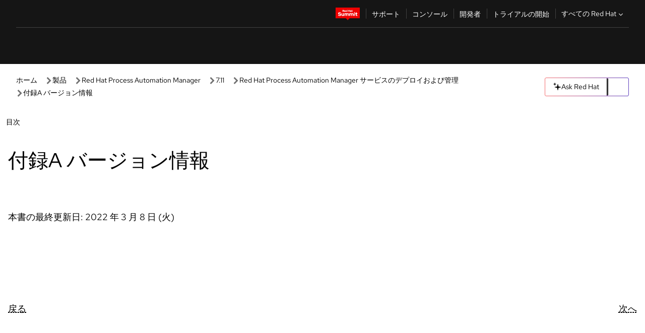

--- FILE ---
content_type: text/html;charset=utf-8
request_url: https://docs.redhat.com/ja/documentation/red_hat_process_automation_manager/7.11/html/deploying_and_managing_red_hat_process_automation_manager_services/versioning-information
body_size: 65061
content:
<!DOCTYPE html><html  class="" data-capo=""><head><script type="importmap">
  {
    "imports": {
      "@patternfly/elements/": "https://www.redhatstatic.com/dssf-001/v2/@patternfly/elements@4.0.2/",
      "@patternfly/pfe-core/": "https://www.redhatstatic.com/dssf-001/v2/@patternfly/pfe-core@4.0.5/",
      "@patternfly/icons/": "https://www.redhatstatic.com/dssf-001/v2/@patternfly/icons@1.0.3/",
      "@rhds/elements/": "https://www.redhatstatic.com/dssf-001/v2/@rhds/elements@3.0.3/elements/",
      "@patternfly/pfe-clipboard/": "/scripts/v1/@patternfly/pfe-clipboard/",
      "@cpelements/elements/": "/scripts/v1/@cpelements/elements/elements/"
    },
    "scopes": {
      "https://www.redhatstatic.com/dssf-001/v2/": {
        "@floating-ui/core": "https://www.redhatstatic.com/dssf-001/v2/@floating-ui/core@1.6.9/dist/floating-ui.core.mjs",
        "@floating-ui/dom": "https://www.redhatstatic.com/dssf-001/v2/@floating-ui/dom@1.6.13/dist/floating-ui.dom.mjs",
        "@floating-ui/utils": "https://www.redhatstatic.com/dssf-001/v2/@floating-ui/utils@0.2.9/dist/floating-ui.utils.mjs",
        "@floating-ui/utils/dom": "https://www.redhatstatic.com/dssf-001/v2/@floating-ui/utils@0.2.9/dist/floating-ui.utils.dom.mjs",
        "@lit/context": "https://www.redhatstatic.com/dssf-001/v2/@lit/context@1.1.4/development/index.js",
        "@lit/reactive-element": "https://www.redhatstatic.com/dssf-001/v2/@lit/reactive-element@2.0.4/reactive-element.js",
        "@lit/reactive-element/decorators/": "https://www.redhatstatic.com/dssf-001/v2/@lit/reactive-element@2.0.4/decorators/",
        "@patternfly/pfe-core": "https://www.redhatstatic.com/dssf-001/v2/@patternfly/pfe-core@5.0.1/core.js",
        "@patternfly/pfe-core/": "https://www.redhatstatic.com/dssf-001/v2/@patternfly/pfe-core@5.0.1/",
        "@rhds/elements/lib/": "https://www.redhatstatic.com/dssf-001/v2/@rhds/elements@3.0.3/lib/",
        "@rhds/icons": "https://www.redhatstatic.com/dssf-001/v2/@rhds/icons@1.2.0/icons.js",
        "@rhds/icons/": "https://www.redhatstatic.com/dssf-001/v2/@rhds/icons@1.2.0/",
        "@rhds/tokens/media.js": "https://www.redhatstatic.com/dssf-001/v2/@rhds/tokens@3.0.1/js/media.js",
        "@rhds/tokens/": "https://www.redhatstatic.com/dssf-001/v2/@rhds/tokens@3.0.1/",
        "lit": "https://www.redhatstatic.com/dssf-001/v2/lit@3.2.1/index.js",
        "lit/": "https://www.redhatstatic.com/dssf-001/v2/lit@3.2.1/",
        "lit-element/lit-element.js": "https://www.redhatstatic.com/dssf-001/v2/lit-element@4.1.1/lit-element.js",
        "lit-html": "https://www.redhatstatic.com/dssf-001/v2/lit-html@3.2.1/lit-html.js",
        "lit-html/": "https://www.redhatstatic.com/dssf-001/v2/lit-html@3.2.1/",
        "tslib": "https://www.redhatstatic.com/dssf-001/v2/tslib@2.8.1/tslib.es6.mjs"
      },
      "/": {
        "@floating-ui/core": "/scripts/v1/@floating-ui/core/dist/floating-ui.core.mjs",
        "@floating-ui/dom": "/scripts/v1/@floating-ui/dom/dist/floating-ui.dom.mjs",
        "@floating-ui/utils": "/scripts/v1/@floating-ui/utils/dist/floating-ui.utils.mjs",
        "@floating-ui/utils/dom": "/scripts/v1/@floating-ui/utils/dom/dist/floating-ui.utils.dom.mjs",
        "@lit/reactive-element": "/scripts/v1/@lit/reactive-element/reactive-element.js",
        "@lit/reactive-element/decorators/": "/scripts/v1/@lit/reactive-element/decorators/",
        "@patternfly/pfe-core": "/scripts/v1/@patternfly/pfe-core/core.js",
        "@patternfly/pfe-core/": "/scripts/v1/@patternfly/pfe-core/",
        "@rhds/tokens/media.js": "/scripts/v1/@rhds/tokens/js/media.js",
        "lit": "/scripts/v1/lit/index.js",
        "lit-element/lit-element.js": "/scripts/v1/lit-element/lit-element.js",
        "lit-html": "/scripts/v1/lit-html/lit-html.js",
        "lit-html/": "/scripts/v1/lit-html/",
        "lit/": "/scripts/v1/lit/",
        "tslib": "/scripts/v1/tslib/tslib.es6.mjs"
      }
    }
  }
</script>
<script>
    const html = document.querySelector('html');
    const prefersDark = window.matchMedia('(prefers-color-scheme: dark)').matches;
    const theme = localStorage.getItem('theme');

    if (theme) {
      if (theme === 'Dark') {
        html.classList.add('theme-dark', 'pf-v6-theme-dark');
      } else if (theme === 'Light') {
        html.classList.add('theme-light');
      } else {
        prefersDark ? html.classList.add('theme-dark', 'pf-v6-theme-dark') : html.classList.add('theme-light');
      }
    } else {
      if (prefersDark) {
        html.classList.add('theme-dark', 'pf-v6-theme-dark');
      } else {
        html.classList.add('theme-light');
      }
    }

    const arhOpen = localStorage.getItem('arh-open');
    if (arhOpen && arhOpen === 'true') {
      html.classList.add('side-panel-open');
    }
</script><meta charset="utf-8">
<meta name="viewport" content="width=device-width, initial-scale=1">
<title>付録A バージョン情報 | Red Hat Process Automation Manager サービスのデプロイおよび管理 | Red Hat Process Automation Manager | 7.11 | Red Hat Documentation</title>
<link rel="stylesheet" href="/fonts/fonts.css">
<link rel="stylesheet" href="/styles/rh-table-lightdom.css">
<link rel="stylesheet" href="/styles/rh-code-block-prism.css">
<style>:root{--pfe-navigation__dropdown--Color:light-dark(var(--rh-color-text-primary-on-light,#151515),var(--rh-color-text-primary-on-dark,#fff));--pfe-navigation__dropdown--Background:light-dark(var(--rh-color-surface-lightest,#fff),var(--rh-color-surface-darker,#1f1f1f));--pfe-navigation__nav-bar--toggle--BackgroundColor--active:light-dark(var(--rh-color-surface-lightest,#fff),var(--rh-color-surface-darker,#1f1f1f));--pfe-navigation__nav-bar--Color--active:light-dark(var(--rh-color-text-primary-on-light,#151515),var(--rh-color-text-primary-on-dark,#fff));--pfe-navigation__dropdown--separator--Border:1px solid light-dark(#d2d2d2,var(--rh-color-border-subtle-on-dark,#707070))}.section .titlepage{gap:.75rem}.section .titlepage,div.edit{align-items:center;display:flex}div.edit{font-size:.9rem;margin-bottom:8px}div.edit>a{align-items:center;display:flex}.edit pf-icon{margin-right:4px}rh-tile[color-palette=darkest] a{color:var(--rh-color-interactive-primary-default-on-dark,#92c5f9)}rh-tile[color-palette=darkest]:not(:defined){background-color:var(--rh-color-surface-darkest,#151515);border-color:var(--rh-color-border-subtle-on-dark,#707070);color:var(--rh-color-text-primary-on-dark,#fff)}rh-tile[color-palette=darkest]:not(:defined) img{aspect-ratio:1;width:48px}rh-tile[color-palette=darkest]:not(:defined) img+h3{margin-block-start:var(--rh-space-2xl,32px)}rh-tile a{color:var(--rh-color-interactive-primary-default,light-dark(var(--rh-color-interactive-primary-default-on-light,#06c),var(--rh-color-interactive-primary-default-on-dark,#92c5f9)))}rh-tile:not(:defined){background-color:light-dark(var(--rh-color-surface-lightest,#fff),var(--rh-color-surface-darkest,#151515));border:var(--rh-border-width-sm,1px) solid var(--rh-color-border-subtle,light-dark(var(--rh-color-border-subtle-on-light,#c7c7c7),var(--rh-color-border-subtle-on-dark,#707070)));color:var(--rh-color-text-primary,light-dark(var(--rh-color-text-primary-on-light,#151515),var(--rh-color-text-primary-on-dark,#fff)));padding:var(--rh-space-xl,24px)}rh-tile:not(:defined) h2,rh-tile:not(:defined) h3,rh-tile:not(:defined) h4{margin-block-start:0}rh-tile:not(:defined) rh-icon.learn-resource-icon{aspect-ratio:1;width:32px}rh-tile:not(:defined) rh-icon.learn-resource-icon+h3{margin-block-start:var(--rh-space-lg,16px)}rh-tile.explore-products-section:not(:defined){padding:var(--rh-space-2xl,32px)}rh-tile.explore-products-section:not(:defined) img.explore-products-img{aspect-ratio:1;width:48px}rh-tile.explore-products-section:not(:defined) img.explore-products-img+h3{margin-block-start:var(--rh-space-2xl,32px)}rh-tile.certificate-card:not(:defined){padding:0}rh-tile.certificate-card:not(:defined) h2{padding-top:var(--rh-space-lg,16px)}rh-tile[link=external]:not(:defined){padding:var(--rh-space-2xl,32px)}rh-tile[link=external]:not(:defined) h3{margin-block-start:0}rh-card.explore-products{color:var(--rh-color-text-primary,light-dark(var(--rh-color-text-primary-on-light,#151515),var(--rh-color-text-primary-on-dark,#fff)))}rh-card.explore-products:not(:defined){align-items:center;display:flex;flex-direction:column;justify-content:center}rh-card.explore-products:not(:defined) h4{font-size:var(--rh-font-size-heading-sm,1.5rem);padding-bottom:var(--rh-space-lg,16px)}rh-card.explore-products:not(:defined) rh-cta[variant=secondary]:not(:defined){border:var(--rh-border-width-sm,1px) solid var(--rh-color-border-strong,light-dark(var(--rh-color-border-strong-on-light,#151515),var(--rh-color-border-strong-on-dark,#fff)));border-radius:var(--rh-border-radius-default,3px);max-width:-moz-fit-content;max-width:fit-content;padding-block:var(--rh-space-lg,16px);padding-inline:var(--rh-space-2xl,32px)}rh-card.explore-products:not(:defined) rh-cta[variant=secondary]:not(:defined) a{color:var(--rh-color-text-primary,light-dark(var(--rh-color-text-primary-on-light,#151515),var(--rh-color-text-primary-on-dark,#fff)))}pf-popover.version-popover:not(:defined){display:none}.pf-chatbot,.pf-chatbot.pf-chatbot--overlay{height:100vh;position:static}.pf-chatbot.pf-chatbot--overlay .pf-chatbot-container{border-radius:0}.pf-chatbot section{padding:0}.pf-chatbot section .pf-chatbot__history.pf-v6-c-drawer{height:100vh}.pf-chatbot section section.pf-chatbot__message{padding-bottom:var(--pf-t--global--spacer--2xl)}.pf-chatbot .pf-chatbot__history .pf-chatbot__input{padding-inline-end:var(--pf-t--global--spacer--lg);padding-inline-start:var(--pf-t--global--spacer--lg)}.ask-redhat-core.pf-chatbot:has(.outage-error-wrapper){height:100vh!important}.ask-redhat-core .history-view-only-alert,.ask-redhat-core .privacy-statement-alert{width:100%!important}.pf-chatbot__actions pf-button{background-color:transparent;border-radius:6px;height:34px}.pf-chatbot__actions pf-button:hover{background-color:#0f0f10}.pf-chatbot__actions pf-button:hover::part(icon){color:#fff}.pf-chatbot__actions pf-button:active{background-color:#3d3d3d}.pf-chatbot__actions pf-button::part(icon){color:#a3a3a3;display:flex;left:8px;top:9px}.pf-chatbot__actions #embed-full-screen-toggle{display:none}#pf-modal-part-3.pf-v6-c-backdrop{z-index:2001}</style>
<style>.feedback-button-container[data-v-c03cac51]{margin:var(--rh-space-md,8px) 0}</style>
<style>.theme-container[data-v-629b32f0]{height:36px;position:relative}.theme-container [icon=caret-down][data-v-629b32f0],.theme-container [icon=caret-up][data-v-629b32f0]{width:10px}@media (max-width:1024px){.theme-selector-below-header .theme-container[data-v-629b32f0]{display:none}}rh-button[data-v-629b32f0],rh-button[data-v-629b32f0]::part(button){height:36px;width:66px}rh-button.footer[data-v-629b32f0],rh-button.footer[data-v-629b32f0]::part(button){width:auto}rh-button[variant=tertiary][data-v-629b32f0]{--rh-color-icon-secondary-on-dark:var(--rh-color-surface-darkest,#151515);--rh-color-icon-secondary-on-light:var(--rh-color-surface-lightest,#fff)}rh-button[variant=tertiary].footer[data-v-629b32f0]{--rh-color-border-strong:transparent}rh-button[variant=tertiary][data-v-629b32f0]::part(button){padding:10px var(--rh-space-lg,16px)}rh-button[variant=tertiary].footer[data-v-629b32f0]::part(button){padding:10px 0}.popover-container[data-v-629b32f0]{background-color:light-dark(var(--rh-color-surface-lightest,#fff),var(--rh-color-surface-darker,#1f1f1f));border-radius:6px;box-shadow:var( --rh-box-shadow-md,0 4px 6px 1px light-dark(hsla(0,0%,8%,.25),rgba(0,0,0,.5)) );position:absolute;right:0;top:42px;width:168px;z-index:1}.footer-popover-container[data-v-629b32f0]{left:0;top:54px}.theme-list-container[data-v-629b32f0]{align-items:flex-start;display:flex;flex-direction:column;list-style:none;margin:0;padding:var(--rh-space-md,8px) 0}.theme-list[data-v-629b32f0]{margin:0;padding:0;width:100%}.theme-list button.theme-btn[data-v-629b32f0]{align-items:center;background-color:transparent;border:none;color:light-dark(var(--rh-color-gray-95,#151515),var(--rh-color-white,#fff));cursor:pointer;display:flex;justify-content:flex-start;padding:var(--rh-space-md,8px) var(--rh-space-xl,24px);width:100%}button.theme-btn span.theme-btn-text[data-v-629b32f0]{font-family:Red Hat Text;font-size:var(--rh-font-size-body-text-sm,.875rem);font-weight:var(--rh-font-weight-body-text-regular,400);padding-left:var(--rh-space-md,8px)}button.theme-btn[data-v-629b32f0]:hover{background-color:light-dark(var(--rh-color-gray-20,#e0e0e0),var(--rh-color-gray-70,#383838))}</style>
<style>section[data-v-babbacad]{padding:0}h1[data-v-babbacad],h2[data-v-babbacad]{margin:0}.main-error-container[data-v-babbacad]{background-color:light-dark(var(--rh-color-surface-lightest,#fff),var(--rh-color-surface-darker,#1f1f1f));padding-bottom:var(--rh-space-7xl,128px);padding-top:var(--rh-space-5xl,80px)}.main-error[data-v-babbacad]{background-color:light-dark(var(--rh-color-surface-lighter,#f2f2f2),var(--rh-color-surface-dark,#383838));margin:0 auto;max-width:44rem;padding:var(--rh-space-3xl,48px)}.cloud-IT-image[data-v-babbacad]{width:9rem}.error-text-container p[data-v-babbacad]{color:light-dark(#6a6e73,var(--rh-color-white,#fff));font-size:var(--rh-font-size-body-text-lg,1.125rem)}.help-container[data-v-babbacad]{margin-top:var(--rh-space-4xl,64px)}.form-box-container[data-v-babbacad]{justify-content:center;margin-top:var(--rh-space-xl,24px)}.error-search-box[data-v-babbacad],.form-box-container[data-v-babbacad]{align-items:center;display:flex;width:100%}.error-search-box[data-v-babbacad]{justify-content:space-between;position:relative}.search-icon-form[data-v-babbacad]{color:light-dark(var(--rh-color-gray-50,#707070),var(--rh-color-status-neutral-on-dark,#c7c7c7));left:12px;position:absolute}.arrow-right-button[data-v-babbacad]{color:light-dark(var(--rh-color-gray-95,#151515),var(--rh-color-icon-secondary-on-dark,#fff))}.input-box[data-v-babbacad]{-webkit-appearance:none;-moz-appearance:none;appearance:none;background-color:light-dark(var(--rh-color-surface-lightest,#fff),var(--rh-color-surface-darker,#1f1f1f));border:1px solid light-dark(var(--rh-color-status-neutral-on-dark,#c7c7c7),var(--rh-color-gray-50,#707070));border-right:none;font-family:var(--rh-font-family-body-text,"Red Hat Text","RedHatText",Arial,sans-serif);font-size:var(--rh-font-size-body-text-md,1rem);height:36px;padding:0 40px;text-overflow:ellipsis;white-space:nowrap;width:100%}.input-box[data-v-babbacad]::-moz-placeholder{color:light-dark(var(--rh-color-text-secondary-on-light,#4d4d4d),var(--rh-color-text-secondary-on-dark,#c7c7c7));font-family:var(--rh-font-family-body-text,"Red Hat Text","RedHatText",Arial,sans-serif);font-size:var(--rh-font-size-body-text-md,1rem);font-weight:var(--rh-font-weight-code-regular,400);line-height:24px}.input-box[data-v-babbacad]::placeholder{color:light-dark(var(--rh-color-text-secondary-on-light,#4d4d4d),var(--rh-color-text-secondary-on-dark,#c7c7c7));font-family:var(--rh-font-family-body-text,"Red Hat Text","RedHatText",Arial,sans-serif);font-size:var(--rh-font-size-body-text-md,1rem);font-weight:var(--rh-font-weight-code-regular,400);line-height:24px}.form-box-container rh-button[data-v-babbacad]::part(button){align-items:center;background-color:light-dark(var(--rh-color-gray-20,#e0e0e0),var(--rh-color-status-neutral-on-light,#4d4d4d));border-radius:0;display:flex;height:36px;justify-content:center;--_default-border-color:light-dark(var(--rh-color-gray-20,#e0e0e0),var(--rh-color-status-neutral-on-light,#4d4d4d))}.input-clear-btn[data-v-babbacad]{align-items:center;background-color:transparent;border:none;display:flex;height:36px;justify-content:center;margin-right:-30px;outline:none;transform:translate(-30px)}.input-clear-btn[data-v-babbacad]:focus{border:1px solid var(--rh-color-accent-base-on-light,#06c)}.input-clear-btn:focus .input-clear-icon[data-v-babbacad]{color:var(--rh-color-gray-95,#151515)}.input-clear-icon[data-v-babbacad]{color:#6b6e72;cursor:pointer}.input-clear-icon[data-v-babbacad]:hover{color:var(--rh-color-gray-95,#151515)}.help-links[data-v-babbacad]{margin-top:var(--rh-space-xl,24px);padding:0 var(--rh-space-md,8px)}.help-links li[data-v-babbacad]{display:inline-block;list-style:none;margin-right:var(--rh-space-xl,24px);padding:var(--rh-space-xs,4px) 0}.help-links li a[data-v-babbacad]{color:light-dark(var(--rh-context-light-color-text-link,#06c),var(--rh-color-blue-30,#92c5f9));cursor:pointer;text-decoration:none}@media (max-width:992px){.main-error[data-v-babbacad]{padding:var(--rh-space-lg,16px)}.cloud-IT-image[data-v-babbacad]{width:6rem}}</style>
<style>.feedback-container[data-v-d44dfd67]{align-items:center;background-color:light-dark(var(--rh-color-surface-lightest,#fff),var(--rh-color-surface-darker,#1f1f1f));display:flex;justify-content:flex-end;min-height:48px;padding:var(--rh-space-lg,16px) var(--rh-space-2xl,32px)}.toggle-theme-btn[data-v-d44dfd67]{padding-left:var(--rh-space-xl,24px)}@media (max-width:767px){.feedback-container[data-v-d44dfd67]{padding:var(--rh-space-lg,16px)}}@media (max-width:1024px){.toggle-theme-btn[data-v-d44dfd67]{display:none}}</style>
<style>@keyframes fade-in{0%{opacity:0;visibility:hidden}1%{visibility:visible}to{opacity:1;visibility:visible}}@media (min-height:48em){.rhdocs{--rh-table--maxHeight: calc(100vh - 12.5rem) }}*,.rhdocs *,.rhdocs :after,.rhdocs :before,:after,:before{box-sizing:border-box}.rhdocs img,.rhdocs object,.rhdocs svg,img,object,svg{display:inline-block;max-width:100%;vertical-align:middle}.rhdocs hr{border:0;border-top:.0625rem solid light-dark(#d2d2d2,var(--rh-color-border-subtle-on-dark,#707070));clear:both;margin:1rem 0}.rhdocs a{color:light-dark(var(--rh-color-interactive-primary-default-on-light,#06c),var(--rh-color-interactive-primary-default-on-dark,#92c5f9))}.rhdocs a:focus,.rhdocs a:hover{color:light-dark(var(--rh-color-interactive-primary-hover-on-light,#036),var(--rh-color-interactive-primary-hover-on-dark,#b9dafc))}.rhdocs a.anchor-heading{color:light-dark(var(--rh-color-gray-95,#151515),var(--rh-color-white,#fff));cursor:pointer;text-decoration:none;word-break:break-word}.rhdocs p{margin:1.49963rem 0}.rhdocs li>p{margin:0}.rhdocs h1{font-weight:var(--rh-font-weight-heading-regular,400)}.rhdocs h1,.rhdocs h2,.rhdocs h3,.rhdocs h4,.rhdocs h5,.rhdocs h6{font-family:RedHatDisplay,Red Hat Display,Helvetica Neue,Arial,sans-serif;margin:0 0 .625rem}.rhdocs h2,.rhdocs h3,.rhdocs h4,.rhdocs h5,.rhdocs h6{font-weight:var(--rh-font-weight-heading-medium,500)}.rhdocs h1{font-size:var(--rh-font-size-heading-xl,2.5rem);margin:2rem 0}.rhdocs h2{font-size:var(--rh-font-size-heading-md,1.75rem);margin:2rem 0}.rhdocs h3{font-size:var(--rh-font-size-heading-sm,1.5rem)}.rhdocs h4{font-size:var(--rh-font-size-heading-xs,1.25rem)}.rhdocs h5,.rhdocs h6{font-size:18px}.rhdocs h6{line-height:1.463rem}.rhdocs ol ::marker,.rhdocs ul ::marker{font:inherit}.rhdocs li{margin:0 0 .5em;padding:0}.rhdocs li>p{margin:.5rem 0}.rhdocs li>ol,.rhdocs li>ul{margin:0}.rhdocs dl dd{margin:.5rem 0 .5rem 1rem}.rhdocs dl dd>p{margin:.5rem 0}.rhdocs table{border:0;font-size:1rem;line-height:1.6667}.rhdocs table caption,pf-modal table caption{font-family:Red Hat Display;font-size:var(--rh-font-size-body-text-md,1rem);font-weight:var(--rh-font-weight-body-text-medium,500);line-height:var(--rh-line-height-heading,1.3);margin:0;text-align:left}.rhdocs table td,.rhdocs table th{border:0;border-bottom:.0625rem solid #d2d2d2;border-bottom:.0625rem solid var(--pfe-table--Border,#d2d2d2);padding:.5em 1rem}.rhdocs table td.halign-left,.rhdocs table th.halign-left{text-align:left}.rhdocs table td.halign-center,.rhdocs table th.halign-center,table td.halign-center,table th.halign-center{text-align:center}.rhdocs table td.halign-right,.rhdocs table th.halign-right{text-align:right}.rhdocs table td.valign-top,.rhdocs table th.valign-top{vertical-align:top}.rhdocs table td.valign-middle,.rhdocs table th.valign-middle{vertical-align:middle}.rhdocs table td.valign-bottom,.rhdocs table th.valign-bottom{vertical-align:bottom}.rhdocs table thead th,pf-modal table thead th{font-family:Red Hat Text;font-size:var(--rh-font-size-body-text-sm,.875rem);font-weight:var(--rh-font-weight-body-text-medium,500);line-height:var(--rh-line-height-heading,1.3)}.rhdocs rh-table{margin:var(--rh-space-2xl,32px) 0;max-height:518px}.rhdocs rh-table:has(+.rhdocs-table-expand-btn-container),.rhdocs rh-table:has(+.rhdocs-table-show-more-btn){margin:0}.rhdocs-table-wrapper{margin-bottom:var(--rh-space-2xl,32px)}.pf-table-modal-body rh-table{margin-top:0}.pf-table-modal-body rh-table table td,.pf-table-modal-body rh-table table th{margin-top:0;padding-bottom:var(--rh-space-lg,16px);padding-top:var(--rh-space-lg,16px)}.pf-table-modal-body rh-table table td p,.pf-table-modal-body rh-table table td>:first-child{font-family:Red Hat Text;font-size:var(--rh-font-size-body-text-md,1rem);line-height:var(--rh-line-height-body-text,1.5);margin:0}.pf-table-modal-body code{background-color:var(--rh-color-gray-10,#f0f0f0);border-radius:.25em;color:var(--rh-color-gray-95,#151515);font-family:Red Hat Mono,Monaco,Menlo,Ubuntu Mono,monospace;font-size:.875em;padding:.125em .25em}.rhdocs .rhdocs-table-show-more-btn{background:transparent;border:none;cursor:pointer;display:block;font-family:Red Hat Text;font-size:var(--rh-font-size-body-text-sm,.875rem);font-weight:var(--rh-font-weight-body-text-regular,400);height:38px;line-height:var(--rh-line-height-heading,1.3);margin:var(--rh-space-lg,16px) auto 0;outline:none;padding:var(--rh-space-md,8px) var(--rh-space-lg,16px)}.rhdocs .rhdocs-table-expand-btn.hidden-btn,.rhdocs .rhdocs-table-show-more-btn.hidden-btn{display:none}.rhdocs .rhdocs-table-show-more-btn:focus{border:var(--rh-border-width-md,2px) solid light-dark(var(--rh-color-blue-70,#036),var(--rh-color-interactive-primary-hover-on-dark,#b9dafc));border-radius:var(--rh-border-radius-default,3px)}.rhdocs .rhdocs-table-show-more-btn-content{align-items:center;display:flex;gap:var(--rh-space-md,8px);justify-content:center}.rhdocs .rhdocs-table-expand-btn{float:inline-end;margin-bottom:var(--rh-space-md,8px)}.rhdocs .rhdocs-table-expand-btn-container{font-family:Red Hat Text;font-size:var(--rh-font-size-body-text-md,1rem);font-weight:var(--rh-font-weight-body-text-medium,500);line-height:var(--rh-line-height-body-text,1.5)}.pf-table-modal-body{height:98vh;margin:0 auto;overflow:auto;padding:var(--rh-space-lg,16px);width:75%}.pf-table-modal-body rh-table{max-height:100%;max-height:-webkit-fill-available;max-height:-moz-available}@media screen and (max-width:768px){.pf-table-modal-body{width:100%}}pf-modal[variant=large]{--pf-c-modal-box--m-lg--lg--MaxWidth:100vw;--pf-c-modal-box--BackgroundColor:light-dark(var(--rh-color-surface-lightest,#fff),var(--rh-color-surface-darker,#1f1f1f));z-index:1100}pf-modal::part(content){overflow-y:hidden}.rhdocs rh-table table,.rhdocs rh-table.rh-table--expanded-vertically{max-height:-moz-max-content;max-height:max-content}.rhdocs pre.nowrap{overflow:auto;overflow-wrap:normal;white-space:pre;word-break:normal}.rhdocs .codeblock__wrapper pre{background:transparent}.rh-table--full-screen code,.rhdocs .content--md code,.rhdocs .content--sm code,.rhdocs .rh-table--full-screen code{overflow-wrap:normal;word-break:normal}.rhdocs[class] pre code,[class] pre code{background:inherit;color:inherit;font-family:inherit;font-size:inherit;font-weight:inherit;line-height:inherit;padding:0}.rhdocs .keycap,.rhdocs kbd{background-color:#eee;background-image:linear-gradient(180deg,#ddd,#eee,#fff);border-radius:.1875rem;box-shadow:0 -.0625rem #fff,0 .0625rem 0 .1875rem #aaa;color:#151515;font-family:RedHatMono,Red Hat Mono,Consolas,monospace;font-size:90%;font-weight:400;margin:0 .25rem;padding:.125rem .375rem}.keycap strong,.rhdocs .keycap strong{font-weight:inherit}.rhdocs kbd.keyseq,kbd.keyseq{background:transparent;border:0;box-shadow:none;padding:0}.rhdocs kbd.keyseq kbd,kbd.keyseq kbd{display:inline-block;margin:0 .375rem}.rhdocs kbd.keyseq kbd:first-child,kbd.keyseq kbd:first-child{margin-left:0}.rhdocs b.button{font-size:90%;font-weight:700;padding:.1875rem}.rhdocs b.button:before{content:"["}.rhdocs b.button:after{content:"]"}html{font-family:sans-serif;-ms-text-size-adjust:100%;-webkit-text-size-adjust:100%}body{margin:0}.rhdocs audio,.rhdocs canvas,.rhdocs progress,.rhdocs video{display:inline-block;vertical-align:baseline}.rhdocs audio:not([controls]){display:none;height:0}[hidden],template{display:none}.rhdocs a{background:transparent}.rhdocs a:active,.rhdocs a:hover{outline:0}.rhdocs a.anchor-heading:focus-visible{color:light-dark(var(--rh-color-gray-95,#151515),var(--rh-color-white,#fff))}.rhdocs abbr[title]{border-bottom:.0625rem dotted}.rhdocs dfn{font-style:italic}.rhdocs h1{margin:.67em 0}.rhdocs mark{background:#ff0;color:#000}.rhdocs small{font-size:80%}.rhdocs sub,.rhdocs sup{font-size:75%;line-height:0;position:relative;vertical-align:baseline}.rhdocs sup{top:-.5em}.rhdocs sub{bottom:-.25em}.rhdocs img{background-color:light-dark(transparent,var(--rh-color-surface-lightest,#fff));border:0;padding:20px}.rhdocs .inlinemediaobject img{padding:2px}.rhdocs svg:not(:root){overflow:hidden}.rhdocs figure{margin:1em 2.5rem}.rhdocs hr{box-sizing:content-box;height:0}.rhdocs code,.rhdocs kbd,.rhdocs pre,.rhdocs samp{font-family:monospace,monospace;font-size:1em}.rhdocs button,.rhdocs optgroup,.rhdocs select,.rhdocs textarea,.rhdocsinput{color:inherit;font:inherit;margin:0}.rhdocs rh-tooltip.copy-link-tooltip:not(:defined){display:none}.rhdocs rh-button.copy-link-btn{border:2px solid light-dark(var(--rh-color-white,#fff),var(--rh-color-surface-darker,#1f1f1f));cursor:pointer;display:flex}.rhdocs rh-button.copy-link-btn:hover{background-color:light-dark(var(--rh-color-surface-lighter,#f2f2f2),var(--rh-color-gray-60,#4d4d4d));border-radius:var(--rh-border-radius-default,3px)}.rhdocs rh-button.copy-link-btn .link-icon{color:light-dark(var(--rh-color-canvas-black,#151515),var(--Core-color-palette-Gray-white,#fff))}.rhdocs button{overflow:visible}.rhdocs button,.rhdocs select{text-transform:none}.rhdocs button,.rhdocs html input[type=button],.rhdocs input[type=reset],.rhdocs input[type=submit]{-moz-appearance:button;appearance:button;-webkit-appearance:button;cursor:pointer}.rhdocs button[disabled],.rhdocs html input[disabled]{cursor:default}.rhdocs button::-moz-focus-inner,.rhdocs input::-moz-focus-inner{border:0;padding:0}.rhdocs input{line-height:normal}.rhdocs input[type=checkbox],.rhdocs input[type=radio]{box-sizing:border-box;padding:0}.rhdocs input[type=number]::-webkit-inner-spin-button,.rhdocs input[type=number]::-webkit-outer-spin-button{height:auto}.rhdocs input[type=search]{-moz-appearance:textfield;appearance:textfield;-webkit-appearance:textfield;box-sizing:content-box}.rhdocs input[type=search]::-webkit-search-cancel-button,.rhdocs input[type=search]::-webkit-search-decoration{-webkit-appearance:none}.rhdocs fieldset{border:.0625rem solid silver;margin:0 .125rem;padding:.35em .625em .75em}.rhdocs legend{border:0;padding:0}.rhdocs textarea{overflow:auto}.rhdocs optgroup{font-weight:700}.rhdocs table{border-collapse:collapse;border-spacing:0}.rhdocs td,.rhdocs th{padding:0}.rhdocs ._additional-resources[class][class],.rhdocs ._additional-resources[class][class][id]:last-child{background:light-dark(var(--rh-color-surface-lightest,#fff),var(--rh-color-surface-darker,#1f1f1f));border:.0625rem solid #d2d2d2;border-radius:.1875rem;margin:2em 0 4em;padding:2rem 2rem 1rem}.rhdocs ._additional-resources[class][class][id]:last-child{margin-top:-2rem}.rhdocs ._additional-resources[class][class]:only-child{grid-column:1/-1}._additional-resources[class][class] .additional-resources__heading,._additional-resources[class][class] .heading,._additional-resources[class][class] h1,._additional-resources[class][class] h2,._additional-resources[class][class] h3,._additional-resources[class][class] h4,._additional-resources[class][class] h5,._additional-resources[class][class] h6,._additional-resources[class][class] p.title{display:block;font-family:RedHatDisplay,Red Hat Display,Helvetica Neue,Arial,sans-serif;font-size:1.125rem;font-weight:700;line-height:1.5rem;margin:0 0 .5rem;padding:0;text-transform:uppercase}._additional-resources[class][class] ul{border:0;list-style:none;margin:0;padding:0;position:relative}.related-topic-content__wrapper ._additional-resources[class][class] ul{display:block}._additional-resources[class][class] ul:after{background-color:light-dark(var(--rh-color-surface-lightest,#fff),var(--rh-color-surface-darker,#1f1f1f));bottom:0;content:"";display:block;height:.125rem;position:absolute;width:100%}._additional-resources[class][class] li{border-bottom:.0625rem solid #d2d2d2;box-sizing:content-box;margin:0;padding:1rem 1.5rem 1rem 0;-moz-column-break-inside:avoid;break-inside:avoid}._additional-resources[class][class] li:only-child{grid-column:1/-1}._additional-resources[class][class] li:last-child{border:0}@media (min-width:1100px){._additional-resources[class][class] li:last-child{border-bottom:.0625rem solid #d2d2d2}}._additional-resources[class][class] li p:only-child{margin:0;padding:0}.rhdocs table .admonitionblock>div:nth-child(2),.rhdocs table .caution>div:nth-child(2),.rhdocs table .important>div:nth-child(2),.rhdocs table .note>div:nth-child(2),.rhdocs table .tip>div:nth-child(2),.rhdocs table .warning>div:nth-child(2){margin:.5rem 0}.rhdocs table .admonitionblock>div:nth-child(2)>:first-child,.rhdocs table .caution>div:nth-child(2)>:first-child,.rhdocs table .important>div:nth-child(2)>:first-child,.rhdocs table .note>div:nth-child(2)>:first-child,.rhdocs table .tip>div:nth-child(2)>:first-child,.rhdocs table .warning>div:nth-child(2)>:first-child{margin-top:0}.rhdocs table .admonitionblock>div:nth-child(2)>:last-child,.rhdocs table .caution>div:nth-child(2)>:last-child,.rhdocs table .important>div:nth-child(2)>:last-child,.rhdocs table .note>div:nth-child(2)>:last-child,.rhdocs table .tip>div:nth-child(2)>:last-child,.rhdocs table .warning>div:nth-child(2)>:last-child{margin-bottom:0}.rhdocs .codeblock__wrapper+.codeblock__wrapper,.rhdocs pre+pre,.rhdocs pre[class]+pre[class]{margin-top:2rem}.rhdocs .codeblock__wrapper{background:light-dark(var(--rh-color-surface-lighter,#f2f2f2),var(--rh-color-gray-80,#292929));overflow:visible;position:relative;transform:translate(0);z-index:0}.codeblock__wrapper:before{background-repeat:no-repeat;background-size:6.25rem 100%;bottom:var(--scrollbar__height,1px);content:"";display:block;height:7.125rem;max-height:100%;max-height:calc(100% - var(--scrollbar__height, 2px));position:absolute;right:var(--scrollbar__width,6px);top:.0625rem;width:4.0625rem;z-index:1}.rhdocs .codeblock__inner-wrapper,.rhdocs pre{max-height:calc(100vh - 6.25rem)}@media (min-height:48em){.rhdocs .codeblock__inner-wrapper,.rhdocs pre{max-height:calc(100vh - 12.5rem)}}.rhdocs .codeblock__inner-wrapper{display:grid;grid-template-columns:1fr 4.375rem}.rhdocs .codeblock__wrapper--expanded .codeblock__inner-wrapper{max-height:-moz-max-content;max-height:max-content}.codeblock__copy span{display:block;height:0;position:absolute;visibility:hidden;width:0}.codeblock__copy:focus{outline:.0625rem dashed currentcolor}.codeblock__copy svg#icon--copy{height:1rem;width:1rem}.codeblock__expand{-webkit-appearance:none;-moz-appearance:none;appearance:none;background:#f0efef;border:0;cursor:pointer;height:1.75rem;left:calc(100% - 2.75rem - var(--scrollbar__width, 0px));position:absolute;text-indent:-9999em;top:3.25rem;width:1.75rem;z-index:2}.codeblock__expand:before{background:#6a6e73;content:"";height:100%;left:0;-webkit-mask-image:url("data:image/svg+xml;charset=utf-8,%3Csvg xmlns='http://www.w3.org/2000/svg' viewBox='0 0 320 512'%3E%3C!--! Font Awesome Pro 6.2.0 by @fontawesome - https://fontawesome.com License - https://fontawesome.com/license (Commercial License) Copyright 2022 Fonticons, Inc.--%3E%3Cpath d='M182.6 9.4c-12.5-12.5-32.8-12.5-45.3 0l-96 96c-12.5 12.5-12.5 32.8 0 45.3s32.8 12.5 45.3 0l41.4-41.4v293.4l-41.4-41.3c-12.5-12.5-32.8-12.5-45.3 0s-12.5 32.8 0 45.3l96 96c12.5 12.5 32.8 12.5 45.3 0l96-96c12.5-12.5 12.5-32.8 0-45.3s-32.8-12.5-45.3 0L192 402.7V109.3l41.4 41.4c12.5 12.5 32.8 12.5 45.3 0s12.5-32.8 0-45.3l-96-96z'/%3E%3C/svg%3E");mask-image:url("data:image/svg+xml;charset=utf-8,%3Csvg xmlns='http://www.w3.org/2000/svg' viewBox='0 0 320 512'%3E%3C!--! Font Awesome Pro 6.2.0 by @fontawesome - https://fontawesome.com License - https://fontawesome.com/license (Commercial License) Copyright 2022 Fonticons, Inc.--%3E%3Cpath d='M182.6 9.4c-12.5-12.5-32.8-12.5-45.3 0l-96 96c-12.5 12.5-12.5 32.8 0 45.3s32.8 12.5 45.3 0l41.4-41.4v293.4l-41.4-41.3c-12.5-12.5-32.8-12.5-45.3 0s-12.5 32.8 0 45.3l96 96c12.5 12.5 32.8 12.5 45.3 0l96-96c12.5-12.5 12.5-32.8 0-45.3s-32.8-12.5-45.3 0L192 402.7V109.3l41.4 41.4c12.5 12.5 32.8 12.5 45.3 0s12.5-32.8 0-45.3l-96-96z'/%3E%3C/svg%3E");-webkit-mask-position:center center;mask-position:center center;-webkit-mask-repeat:no-repeat;mask-repeat:no-repeat;-webkit-mask-size:auto 1rem;mask-size:auto 1rem;position:absolute;top:0;width:100%}.codeblock__wrapper--expanded .codeblock__expand{background:#2b9af3}.codeblock__wrapper--expanded .codeblock__expand:before{background:#fff}.codeblock__expand:focus:before,.codeblock__expand:hover:before{background:#06c}.codeblock__wrapper--expanded .codeblock__expand:focus:before,.codeblock__wrapper--expanded .codeblock__expand:hover:before{background:#fff}.codeblock__expand:focus{outline:.0625rem dashed currentcolor}.rhdocs .callout,.rhdocs .colist>ol>li:before,.rhdocs .conum{background:light-dark(var(--rh-color-status-info-on-light,#5e40be) var(--rh-color-status-info-on-dark,#b6a6e9));height:24px;width:24px}.rhdocs .calloutlist>ol,.rhdocs .colist>ol{counter-reset:colist;list-style:none;margin:1rem 0 2rem;padding:0}.rhdocs .calloutlist>ol>li,.rhdocs .colist>ol>li{counter-increment:colist;font-size:1rem;margin:.5rem 0;padding-left:1.75rem;position:relative}.rhdocs .calloutlist>ol>li .colist-num,.rhdocs .colist>ol>li .colist-num{display:none}.calloutlist>ol>li:before,.colist>ol>li:before{content:counter(colist);left:0;position:absolute;top:.1875rem}.calloutlist dt{clear:left;float:left;margin:0;padding:0 .5rem 0 0}.included-in-guides[class],.included-in-guides[class][id]:last-child{background:#fff;border:.0625rem solid #d2d2d2;border-radius:.1875rem;margin:2em 0 4em;padding:2rem 2rem 1rem}.included-in-guides[class][id]:last-child{margin-top:-2rem}.included-in-guides[class]:only-child{grid-column:1/-1}.included-in-guides[class] .additional-resources__heading,.included-in-guides[class] .heading,.included-in-guides[class] h1,.included-in-guides[class] h2,.included-in-guides[class] h3,.included-in-guides[class] h4,.included-in-guides[class] h5,.included-in-guides[class] h6,.included-in-guides[class] p.title{display:block;font-family:RedHatDisplay,Red Hat Display,Helvetica Neue,Arial,sans-serif;font-size:1.125rem;font-weight:700;line-height:1.5rem;margin:0 0 .5rem;padding:0;text-transform:uppercase}.included-in-guides[class] ul{border:0;list-style:none;margin:0;padding:0;position:relative}.related-topic-content__wrapper .included-in-guides[class] ul{display:block}.included-in-guides[class] ul:after{background-color:#fff;bottom:0;content:"";display:block;height:.125rem;position:absolute;width:100%}.included-in-guides[class] li{border-bottom:.0625rem solid #d2d2d2;box-sizing:content-box;margin:0;padding:1rem 1.5rem 1rem 0;-moz-column-break-inside:avoid;break-inside:avoid}.included-in-guides[class] li:only-child{grid-column:1/-1}.included-in-guides[class] li:last-child{border:0}@media (min-width:1100px){.included-in-guides[class] li:last-child{border-bottom:.0625rem solid #d2d2d2}}.included-in-guides[class] li p:only-child{margin:0;padding:0}.menuseq{display:inline-flex;overflow:hidden;text-indent:-9999em}.menuseq .menu,.menuseq .menuitem,.menuseq .submenu{display:block;position:relative;text-indent:0}.menuseq .menu+.menu:before,.menuseq .menu+.menuitem:before,.menuseq .menu+.submenu:before,.menuseq .menuitem+.menu:before,.menuseq .menuitem+.menuitem:before,.menuseq .menuitem+.submenu:before,.menuseq .submenu+.menu:before,.menuseq .submenu+.menuitem:before,.menuseq .submenu+.submenu:before{content:">";display:inline-block;font-weight:700;padding:0 .25em}.related-topic-content__wrapper{margin:2em 0}.related-topic-content__wrapper--for-guide{margin-bottom:-2.5rem;padding-bottom:.0625rem;position:relative;z-index:1}.related-topic-content__wrapper--for-guide:before{background:#f0f0f0;content:"";display:block;height:100%;left:-3rem;position:absolute;right:-4.5rem;top:0;width:auto;z-index:-1}@media (min-width:1100px){.related-topic-content__wrapper--for-guide:before{left:-2.5rem;right:-3.625rem}}.related-topic-content__wrapper--for-guide summary{padding:1em 2em 1em 2.1875rem}@media (min-width:950px){.related-topic-content__inner-wrapper{display:grid;gap:2em;grid-template-columns:repeat(2,minmax(0,1fr))}}.local-render .rhdocs-content{margin:0 auto}.rhdocs cp-documentation{display:block;padding-bottom:2.5rem}.rhdocs cp-documentation.PFElement,.rhdocs cp-documentation[pfelement]{padding:0}rh-table{display:block}::-webkit-scrollbar,:host .rhdocs ::-webkit-scrollbar{height:.625rem;width:.625rem}::-webkit-scrollbar,::-webkit-scrollbar-track,:host .rhdocs ::-webkit-scrollbar,:host .rhdocs ::-webkit-scrollbar-track{background-color:#d6d6d6}::-webkit-scrollbar-thumb,:host .rhdocs ::-webkit-scrollbar-thumb{background-color:#8e8e8e}*,:host .rhdocs *{scrollbar-color:#8e8e8e #d6d6d6}.rhdocs p:empty,p:empty{display:none}.rhdocs[class] h1 code,.rhdocs[class] h2 code,.rhdocs[class] h3 code,.rhdocs[class] h4 code,.rhdocs[class] h5 code,.rhdocs[class] h6 code,[class] h1 code,[class] h2 code,[class] h3 code,[class] h4 code,[class] h5 code,[class] h6 code{background:transparent;border:0;color:inherit;font:inherit;margin:0;padding:0}.pane-page-title h1,.rhdocs__header__primary-wrapper h1{font-family:RedHatDisplay,Red Hat Display,Helvetica Neue,Arial,sans-serif;font-size:2.25rem;line-height:1.333}.rhdocs details[class]{list-style:none;margin:1rem 0 3rem;padding:0}.rhdocs-toc[class]{background:#f2f2f2;margin:1rem 0 2rem;padding:1rem}.rhdocs-toc[class]>:last-child{margin-bottom:0}.rhdocs-toc[class] .rhdocs-toctitle{font-size:1.25rem;font-weight:400;line-height:1.6667;margin-top:0;text-transform:none}.rhdocs-toc[class] li{margin-bottom:.25em;padding-left:.5em}.preamble{margin:0 0 2rem}.sect1{margin:2rem 0 1rem}:host .sect1,cp-documentation .sect1{margin:0 0 2rem;padding:.0625rem 0 0}:host(.cp-documentation--has-external-header) .sect1:first-child>h2:first-child,:host(.cp-documentation--has-external-header) .sect1:first-child>h3:first-child{margin-top:0}.listingblock,.literalblock{margin:1rem 0}.quoteblock,.verseblock{border-left:.25rem solid #d2d2d2;margin:1rem 0;padding:1rem 1rem 1rem 2rem}.quoteblock.pullleft,.verseblock.pullleft{float:left;margin-right:3rem;width:25rem}@media (min-width:768px){.quoteblock.pullleft,.verseblock.pullleft{margin-left:-1rem}}.quoteblock.pullright,.verseblock.pullright{float:right;margin-left:3rem;width:25rem}@media (min-width:768){.quoteblock.pullright,.verseblock.pullright{margin-right:-2rem}}@media (min-width:1100px){.quoteblock.pullright,.verseblock.pullright{margin-right:-10rem}}.quoteblock>:first-child,.verseblock>:first-child{margin-top:0}.quoteblock .content,.verseblock .content{font-family:RedHatText,Red Hat Text,Helvetica Neue,Arial,sans-serif;font-size:1.25rem;line-height:1.6667}.quoteblock .attribution,.verseblock .attribution{font-size:.875rem;font-style:italic;font-weight:600;line-height:1.6667;text-transform:uppercase}.quoteblock .attribution .citetitle,.verseblock .attribution .citetitle{color:#585858}.quoteblock .attribution cite,.verseblock .attribution cite{font-size:1em}.quoteblock blockquote{font-style:italic;margin:0;padding:0}.quoteblock blockquote .content>:first-child{margin-top:0}.quoteblock blockquote .content>:first-child:before{color:light-dark(#e00,var(--rh-color-text-secondary-on-dark,#c7c7c7));content:"â€œ";display:block;float:left;font-size:2.75rem;font-style:normal;line-height:1.125em;margin-right:.5rem}.quoteblock blockquote .content>:first-child .content>:first-child:before{content:none}.imageblock{margin:1rem 0}.imageblock.pullleft{float:left;margin-right:3rem;width:25rem}@media (min-width:768px){.imageblock.pullleft{margin-left:-1rem}}.imageblock.pullright{float:right;margin-left:3rem;width:25rem}@media (min-width:768){.imageblock.pullright{margin-right:-2rem}}@media (min-width:1100px){.imageblock.pullright{margin-right:-10rem}}.imageblock.interrupter{margin:2rem 0}@media (min-width:768px){.imageblock.interrupter{margin-left:-1rem;margin-right:-2rem}.imageblock.interrupter .caption{margin-left:1rem;margin-right:2rem}}@media (min-width:1100px){.imageblock.interrupter{margin-right:-10rem}.imageblock.interrupter .caption{margin-right:10rem}}.imageblock.interrupter img{max-width:100%}.imageblock .caption{color:#585858;display:block;font-size:.875rem;line-height:1.6667;margin:.5rem 0 0}.rhdocs-footnotes{border-top:.0625rem solid #d2d2d2;margin:3rem 0 1rem;padding:1rem 0 0}.rhdocs-footnotes>ol{margin:0;padding:0 0 0 1.5rem}@supports (counter-reset:footnotenum){.rhdocs-footnotes>ol{counter-reset:footnotenum;list-style:none;padding:0}.rhdocs-footnotes>ol>li{counter-increment:footnotenum}.rhdocs-footnotes>ol>li:before{color:#585858;content:"[" counter(footnotenum) "]";display:inline-block;margin-right:.25rem}}.rhdocs-footer{background:#ededed;color:#151515;font-size:.875rem;line-height:1.6667;margin:3rem 0 0;padding:1rem}.center{margin-left:auto;margin-right:auto}.stretch{width:100%}.visually-hidden{overflow:hidden;position:absolute;clip:rect(0,0,0,0);border:0;height:.0625rem;margin:-.0625rem;padding:0;width:.0625rem}.rh-docs-legal-notice{margin-top:4em}pre,pre[class]{margin:0;padding:1.25em 1em;position:relative}code[class*=language-],pre[class*=language-]{color:#151515;-moz-tab-size:4;-o-tab-size:4;tab-size:4}code.language-none,code.language-text,code.language-txt,pre.language-none,pre.language-text,pre.language-txt{color:#151515}code[class*=language-] ::-moz-selection,code[class*=language-]::-moz-selection,pre[class*=language-] ::-moz-selection,pre[class*=language-]::-moz-selection{--_selected-text-background:light-dark(#b4d7ff,#395676)}code[class*=language-] ::selection,code[class*=language-]::selection,pre[class*=language-] ::selection,pre[class*=language-]::selection{--_selected-text-background:light-dark(#b4d7ff,#395676)}:not(pre)>code[class*=language-]{border-radius:.2em;padding:.1em;white-space:normal}.rhdocs.local-render{margin:0 auto;max-width:45.8125rem;padding:0 1.5rem}@media print{.field code,.field pre,code[class*=language-],pre,pre[class*=language-]{white-space:pre-wrap!important;word-wrap:break-word!important;overflow-wrap:break-word!important;word-break:break-word!important}}.book-nav__list[class]{display:flex;justify-content:space-between;line-height:var(--jupiter__lineHeight--xs,1.3333);list-style:none;margin:5rem 0 0;padding:0}@media (min-width:1200px){.book-nav__list[class]{display:grid;gap:2rem;grid-template-columns:repeat(2,minmax(0,1fr))}}.book-nav__item a{display:inline-block;font-size:.875rem;font-weight:500;padding-left:1.25rem;position:relative;text-transform:uppercase}.book-nav__item a:before{background:url(/sites/dxp-docs/penumbra-dist/jupiter/images/arrow-down-solid.svg) no-repeat;background-size:contain;content:"";display:block;height:.875rem;left:0;position:absolute;top:.125rem;transform:rotate(90deg);width:.875rem}.book>.titlepage:not(:last-child),.rhdocs .chapter,section[id]{padding-bottom:3.75rem}.book>.titlepage .chapter:last-child,.book>.titlepage section[id]:last-child,.chapter .chapter:last-child,.chapter section[id]:last-child,section[id] .chapter:last-child,section[id] section[id]:last-child{margin-bottom:-3.75rem}.rhdocs .codeblock__wrapper+section[id],pre+section[id]{padding-top:3.75rem}.rhdocs .cta-link{font-size:inherit}.rhdocs a{word-wrap:break-word;overflow-wrap:break-word}.rhdocs .caution,.rhdocs .important,.rhdocs .note,.rhdocs .tip,.rhdocs .warning{padding:.8888888889em;position:relative}.rhdocs .QSIPopOver{bottom:18.75rem!important;top:auto!important}.rhdocs .alert{position:relative}.rhdocs button.dismiss-button{background:none;border:0;cursor:pointer;height:2.5rem;margin-top:-1.25rem;padding:0;position:absolute;right:.3125rem;text-align:center;top:50%;width:2.5rem;z-index:50}.rhdocs button.dismiss-button:after{content:"";display:inline-block;filter:alpha(opacity=30);font-family:rh-web-iconfont;font-size:1.3125rem;font-style:normal;font-variant:normal;font-weight:400;line-height:1;line-height:2.5rem;opacity:.3;text-decoration:inherit;text-rendering:optimizeLegibility;text-transform:none!important;-moz-osx-font-smoothing:grayscale;-webkit-font-smoothing:antialiased;font-smoothing:antialiased}.rhdocs .book>.titlepage,.rhdocs .chapter,.rhdocs section[id]{padding-bottom:var(--rh-space-4xl,64px)}.rhdocs .alert{border:0;border-radius:0}.rhdocs .alert>h2:first-child,.rhdocs .alert>h3:first-child,.rhdocs .alert>h4:first-child,.rhdocs .alert>h5:first-child,.rhdocs .alert>h6:first-child,.rhdocs .alert>p:first-child{margin-top:0!important}.rhdocs .alert>p:last-child{margin-bottom:0!important}.rhdocs .alert-w-icon[class]{padding-left:2.8125rem}.rhdocs .alert-w-icon .alert-icon{float:left;font-size:1.125rem;margin-left:-1.875rem;margin-right:.625rem}.rhdocs .alert-w-icon .alert-icon[class*=" rh-icon-"],.rhdocs .alert-w-icon .alert-icon[class^=rh-icon-]{font-size:2.25rem;line-height:1em;margin-left:-2.5rem;margin-top:-.375rem}.rhdocs .alert-w-icon .alert-icon[class*=" icon-innov-prev"],.rhdocs .alert-w-icon .alert-icon[class^=icon-innov-prev]{font-size:1.3125rem;margin-top:.25rem}.rhdocs .alert-w-icon.alert-plain{background:none;color:#151515;padding-left:5rem}.rhdocs .alert-w-icon.alert-plain .alert-icon{font-size:3rem;margin-left:-4.375rem;margin-right:0}.rhdocs .alert-w-icon.alert-plain.alert-success .alert-icon{color:#3f9c35}.rhdocs .alert-w-icon.alert-plain.alert-info .alert-icon{color:#0088ce}.rhdocs .alert-w-icon.alert-plain.alert-warning .alert-icon{color:#f0ab00}.rhdocs .alert-w-icon.alert-plain.alert-danger .alert-icon{color:#e00}#target_banner .copy-url{float:right;margin-top:0}#target_banner .dropdown-menu{font-size:inherit}.titlepage .svg-img[data*="title_logo.svg"]{margin:1.5rem 0;width:15rem}.para{margin:1.49963rem 0}.para[class]{margin-bottom:1.49963rem}dd{margin-bottom:2.5rem}.rhdocs .card-light,.rhdocs .card-light-gray,.rhdocs .card-light-grey{background:#f0f0f0;border:.0625rem solid #f0f0f0;color:#151515}.rhdocs .card-light-gray.push-bottom:first-child,.rhdocs .card-light-grey.push-bottom:first-child,.rhdocs .card-light.push-bottom:first-child{margin-bottom:3.125rem!important}.rhdocs .card-light a.card-link,.rhdocs .card-light h1,.rhdocs .card-light h2,.rhdocs .card-light h3,.rhdocs .card-light h4,.rhdocs .card-light h5,.rhdocs .card-light h6,.rhdocs .card-light-gray a.card-link,.rhdocs .card-light-gray h1,.rhdocs .card-light-gray h2,.rhdocs .card-light-gray h3,.rhdocs .card-light-gray h4,.rhdocs .card-light-gray h5,.rhdocs .card-light-gray h6,.rhdocs .card-light-grey a.card-link,.rhdocs .card-light-grey h1,.rhdocs .card-light-grey h2,.rhdocs .card-light-grey h3,.rhdocs .card-light-grey h4,.rhdocs .card-light-grey h5,.rhdocs .card-light-grey h6{color:#151515}.rhdocs .card-light-gray.card-active:after,.rhdocs .card-light-grey.card-active:after,.rhdocs .card-light.card-active:after{border-top-color:#f0f0f0}.rhdocs .card-md,.rhdocs .card-narrow{display:block;padding:1.1875rem;white-space:normal;word-wrap:break-word}.rhdocs .card .card-heading.card-heading-sm,.rhdocs .card-sm .card .card-heading{font-size:1.0625em;font-weight:500;line-height:1.5}.rhdocs .card .card-heading.card-heading-flush{margin-bottom:.25rem}.rhdocs .card .card-heading.card-heading-red{color:#d10000}.rhdocs .card>p{margin-top:0}.rhdocs .card>p:last-child{margin-bottom:0}.rhdocs .new-experience{background-color:#e7f1fa;border:.0625rem solid #bee1f4;font-size:1rem;margin:1.5rem;padding:1.5rem;position:relative;z-index:1}@media (min-width:48rem){.new-experience{display:flex}.new-experience--contained{left:50%;position:relative;transform:translate(-50%);width:calc(100vw - 2.5rem)}}.new-experience__primary-content{flex-grow:1}@media (min-width:48rem){.new-experience__primary-content{margin-right:1.25rem}}.new-experience__title{font-size:inherit;font-weight:inherit;line-height:1.6;margin:0;padding:0}.new-experience__title+a,.new-experience__title+pfe-cta{display:inline-block;margin-top:1.5em}.new-experience__secondary-content{min-width:12.5rem}@media (min-width:48rem){.new-experience__secondary-content{text-align:right}}.example{border-left:.3125rem solid #ccc;margin-bottom:2rem;padding:1rem 0 1rem 1rem}dl.calloutlist[class]{display:grid;gap:1.25em .75em;grid-template-columns:min-content 1fr}dl.calloutlist[class] dt{float:none;margin:0;padding:0}dl.calloutlist[class] dd{margin:0;padding:0}dl.calloutlist[class] dd>:first-child{margin-top:0}dl.calloutlist[class] dd>:last-child{margin-bottom:0}.toast{background-color:#000;background-color:#000000e6;bottom:.9375rem;box-shadow:0 .125rem .3125rem #00000042;color:#fff;left:.9375rem;max-width:32.8125rem;min-width:6.25rem;padding:.9375rem;position:fixed;right:.9375rem;transform:translate3d(0,150%,0);transition:transform .2s cubic-bezier(.465,.183,.153,.946);will-change:transform;z-index:999}.toast.show{transform:translateZ(0)}.toast a{color:#fff}.toast a:focus,.toast a:hover{color:#2b9af3}.toast a.btn{text-decoration:none}.toast .btn.btn-link{color:#fff}.toast .close{color:#fff;opacity:.3;text-decoration:none}.toast .close:focus,.toast .close:hover{color:#fff;opacity:.5}.no-csstransforms3d.csstransitions .toast{transition:all .2s cubic-bezier(.465,.183,.153,.946)}.no-csstransforms3d .toast{opacity:0;visibility:hidden}.no-csstransforms3d .toast.show{opacity:1;visibility:visible}.annotator-outer[class][class]{display:none;flex-direction:column;flex-grow:1;height:auto;margin:0;position:static;width:auto}@media (min-width:1400px){.annotator-outer[class][class]{display:flex}}.annotator-frame[class] *{height:auto}@media (min-width:1400px){.annotator-frame .h-sidebar-iframe[class]{position:static;width:calc(100% + 1.5rem)}}.annotator-toolbar[class][class]{position:static;width:auto}.annotator-toolbar>ul,.annotator-toolbar>ul>li{display:block;height:auto;list-style:none;margin:0;padding:0;width:auto}.annotator-toolbar>ul>li{display:flex;justify-content:flex-end}.annotator-frame[class] .annotator-frame-button--sidebar_toggle,.annotator-outer .annotator-frame-button[class][class],.app-content-wrapper *{font-family:RedHatText,Red Hat Text,Helvetica Neue,Arial,sans-serif!important}.annotator-outer .annotator-frame-button[class][class]{font-size:.9375rem;font-weight:500;height:auto;line-height:1.333;margin-right:1.875rem;padding:.75em 1em;position:static}@media (min-width:1400px){.annotator-outer .annotator-frame-button[class][class]{margin-right:0}}.annotator-outer iframe{flex-grow:1;margin-bottom:1.25rem}@media (min-width:1400px){.annotator-outer iframe{min-height:37.5rem}}.producttitle{color:light-dark(var(--rh-color-black,#000),var(--rh-color-white,#fff));font-size:1.25rem;text-transform:uppercase}.producttitle .productnumber{color:light-dark(var(--jupiter__palette__red--50,#e00),var(--rh-color-text-secondary-on-dark,#c7c7c7))}.cp-modal-open,.zoom-open{overflow:hidden}.cp-modal,.cp-video-modal,.zoom-modal{bottom:0;display:none;filter:alpha(opacity=0);left:0;opacity:0;outline:0;overflow:hidden;position:fixed;right:0;top:0;transition:all .2s cubic-bezier(.465,.183,.153,.946);z-index:1040;z-index:1050;-webkit-overflow-scrolling:touch}.rhdocs .in.cp-modal,.rhdocs .in.cp-video-modal,.rhdocs .in.zoom-modal{display:block;filter:alpha(opacity=100);opacity:1;overflow-x:hidden;overflow-y:auto}.rhdocs .cp-modal .close,.rhdocs .cp-video-modal .close,.rhdocs .zoom-modal .close{background-color:#fff;border-radius:50%;color:#1a1a1a;font-size:1.75rem;height:28px;height:1.75rem;line-height:1.75rem;margin-bottom:.375rem;margin-top:0;opacity:.9;position:absolute;right:-.5rem;text-shadow:none;top:0;width:28px;width:1.75rem}pf-modal::part(close-button):focus,pf-modal::part(close-button):hover{color:light-dark(var(--rh-color-text-primary-on-light,#151515),var(--rh-color-text-primary-on-dark,#fff))}.cp-modal .close:after,.cp-video-modal .close:after,.zoom-modal .close:after{line-height:1.75rem}.cp-modal-wrap,.zoom-wrap{margin:.625rem;padding-top:.5rem;position:relative}@media (min-width:48rem){.rhdocs .cp-modal-wrap,.rhdocs .zoom-wrap{margin:2.8125rem auto;width:38.4375rem}}@media (min-width:62rem){.rhdocs .cp-modal-wrap,.rhdocs .zoom-wrap{width:49.8958rem}}@media (min-width:75rem){.rhdocs .cp-modal-wrap,.rhdocs .zoom-wrap{width:60.3125rem}}.rhdocs .cp-modal-body :last-child{margin-bottom:0}.rhdocs .cp-modal-backdrop,.rhdocs .zoom-backdrop{background-color:#000;bottom:0;display:none;filter:alpha(opacity=0);left:0;opacity:0;position:fixed;right:0;top:0;transition:opacity .2s cubic-bezier(.465,.183,.153,.946);z-index:1040}.rhdocs .in.cp-modal-backdrop,.rhdocs .in.zoom-backdrop{display:block;filter:alpha(opacity=80);opacity:.8}.rhdocs .cp-modal-body{background:#fff;padding:1.875rem}.rhdocs .cp-modal[data-cp-modal-video=true] .cp-modal-body,.rhdocs .cp-video-modal .cp-modal-body{padding:0}.rhdocs [data-action=zoom]{position:relative}.rhdocs [data-action=zoom]:after{background:#0006;bottom:0;color:#fff;display:inline-block;font-family:rh-web-iconfont;font-style:normal;font-variant:normal;font-weight:400;line-height:1;padding:.375rem;position:absolute;right:0;text-decoration:inherit;text-decoration:none!important;text-rendering:optimizeLegibility;text-transform:none!important;-moz-osx-font-smoothing:grayscale;-webkit-font-smoothing:antialiased;font-smoothing:antialiased}.rhdocs [data-action=zoom]:focus:after,.rhdocs [data-action=zoom]:hover:after{background:#000000e6}.rhdocs .zoom-wrap .zoom-larger{text-align:center}.rhdocs .zoom-wrap .zoom-larger a,.rhdocs .zoom-wrap .zoom-larger a:focus,.rhdocs .zoom-wrap .zoom-larger a:hover{color:#fff}.rhdocs .zoom-wrap .zoom-larger a:after{content:"â¿»";display:inline-block;margin-left:.25rem}.rhdocs .zoom-body{background:#fff;border-radius:.5rem;margin:0 0 1rem;padding:1rem;text-align:center}.rhdocs .zoom-body .video-wrapper{height:0;overflow:hidden;padding-bottom:56.25%;position:relative}.rhdocs .zoom-body .video-wrapper[data-aspect-ratio="4:3"]{padding-bottom:75%}.rhdocs .zoom-body iframe{height:100%;left:0;position:absolute;top:0;width:100%}.rhdocs .para>.title[class],.rhdocs p.title[class]{font-size:1rem;font-style:normal;font-weight:700;line-height:1.6667;margin:1.25rem 0 0;text-transform:none}.rhdocs .para>.title[class]+.content>:first-child,.rhdocs .para>.title[class]+p,.rhdocs p.title[class]+.content>:first-child,.rhdocs p.title[class]+p{margin-top:0}.rhdocs [class] pre .caution,.rhdocs [class] pre .important,.rhdocs [class] pre .note,.rhdocs [class] pre .tip,.rhdocs [class] pre .warning{background:transparent;border:0;color:inherit;font:inherit;margin:0;padding:0}.rhdocs [class] pre .caution:after,.rhdocs [class] pre .important:after,.rhdocs [class] pre .note:after,.rhdocs [class] pre .tip:after,.rhdocs [class] pre .warning:after{content:none}.rhdocs [class] code.email{background-color:transparent;font:inherit;padding:0}.rhdocs [class] .author{margin-bottom:1.5rem}.rhdocs [class] .author .author{margin-bottom:0}.rhdocs table{margin:2rem 0}.rhdocs [class] table{width:auto}.rhdocs table .table-contents table{max-width:100%;overflow:auto}.rhdocs rh-table table{margin:0;max-width:9999em;overflow:visible}.rhdocs td,.rhdocs th{border-left:0;padding:.5em 1rem;transition:background .25s ease-out}.rhdocs td.content--md[class][class],.rhdocs th.content--md[class][class]{min-width:13em}.rhdocs td.content--lg[class][class],.rhdocs th.content--lg[class][class]{min-width:20em}.rhdocs thead th{padding-top:var(--rh-space-lg,16px)}.rhdocs caption{color:currentColor;color:var(--pfe-table__caption--Color,currentColor);font-weight:700;margin-bottom:.5rem;margin-top:.5rem;text-align:center}.rhdocs .revhistory table td,.rhdocs .revhistory table th{border-color:transparent}.rhdocs .revhistory table td{padding:.625rem .875rem}.rhdocs .revhistory table.simplelist{margin:0}@media print{#masthead{display:none!important}}.rh-table--is-full-screen #to-top{display:none}.rhdocs{--rh-table--maxHeight: calc(100vh - 6.25rem) ;color:#151515;font-family:var(--rh-font-family-body-text,RedHatText,"Red Hat Text","Noto Sans Arabic","Noto Sans Hebrew","Noto Sans JP","Noto Sans KR","Noto Sans Malayalam","Noto Sans SC","Noto Sans TC","Noto Sans Thai",Helvetica,Arial,sans-serif);font-size:var(--rh-body-copy-lage,1.125rem);line-height:1.6667;-moz-tab-size:4;-o-tab-size:4;tab-size:4}.rhdocs rh-codeblock::slotted(#content){border-radius:.25rem;padding:var (--rh-space-lg,16px)}.rhdocs rh-codeblock .screen{display:grid;grid-template-columns:1fr 4.375rem}.rhdocs rh-codeblock[class][class][class][class][class]{max-width:99999em}.rhdocs .codeblock__copy span{display:block;height:0;position:absolute;visibility:hidden;width:0}.rhdocs .codeblock__copy:focus{outline:.0625rem dashed currentcolor}.rhdocs .codeblock__copy svg#icon--copy{height:1rem;width:1rem}.rhdocs pre{border:0;max-height:-moz-max-content;max-height:max-content}.rhdocs pre,pre[class]{margin:0;padding:1.25em 1em;position:relative}.rhdocs rh-code-block>div.codeblock__inner-wrapper>pre,.rhdocs rh-code-block>div.codeblock__inner-wrapper>pre[class]{margin:0;padding:0;position:relative}.rhdocs rh-code-block{background:light-dark(var(--rh-color-surface-lighter,#f2f2f2),oklch(from var(--rh-color-surface-dark,#383838) calc(l*.82) c h))}.rhdocs rh-code-block>pre:after,.rhdocs rh-code-block>pre:before,.rhdocs rh-code-block>script:after,.rhdocs rh-code-block>script:before{content:"";display:block;height:10px}.rhdocs rh-code-block pre:has(+rh-badge):after,.rhdocs rh-code-block script:has(+rh-badge):after{display:none}.rhdocs rh-code-block rh-badge+pre:before,.rhdocs rh-code-block rh-badge+script:before{display:none}.rhdocs code[class*=language-],pre[class*=language-]{color:#151515;-moz-tab-size:4;-o-tab-size:4;tab-size:4}.rhdocs code.literal{background:light-dark(#eee,var(--rh-color-surface-dark,#383838));border-radius:.25rem;color:light-dark(var(--rh-color-black,#000),var(--rh-color-white,#fff));font-size:.875rem;line-height:1.6667;overflow-wrap:break-word;padding:.125em .5em;word-break:break-word}.rhdocs code.literal,.rhdocs kbd,.rhdocs span.keycap{font-family:RedHatMono,Red Hat Mono,Consolas,monospace}.rhdocs kbd,.rhdocs span.keycap{background-color:#eee;background-image:linear-gradient(180deg,#ddd,#eee,#fff);border-radius:.1875rem;box-shadow:0 -.0625rem #fff,0 .0625rem 0 .1875rem #aaa;font-size:90%;font-weight:400;margin:0 .25rem;padding:.125rem .375rem}.rhdocs ol,.rhdocs ul{margin:1rem 0;padding:0 0 0 1.5rem}.rhdocs ._additional-resources[class][class] ul{border:0;list-style:none;margin:0;padding:0;position:relative}.rhdocs ._additional-resources[class][class] li{border-bottom:.0625rem solid #d2d2d2;box-sizing:content-box;margin:0;padding:1rem 1.5rem 1rem 0;-moz-column-break-inside:avoid;break-inside:avoid}.rhdocs ._additional-resources[class][class] li:last-child{border:0}.rhdocs section.section#additional_resource .additional-resources__heading,.rhdocs section.section#additional_resource .heading,.rhdocs section.section#additional_resource h1,.rhdocs section.section#additional_resource h2,.rhdocs section.section#additional_resource h3,.rhdocs section.section#additional_resource h4,.rhdocs section.section#additional_resource h5,.rhdocs section.section#additional_resource h6,.rhdocs section.section#additional_resource p.title{display:block;font-family:RedHatDisplay,Red Hat Display,Helvetica Neue,Arial,sans-serif;font-size:1.125rem;font-weight:700;line-height:1.5rem;margin:0 0 .5rem;padding:0;text-transform:uppercase}.rhdocs section.section:first-of-type{margin-top:var(--rh-space-4xl,64px)}.rhdocs section.section p{margin-bottom:var(--rh-space-lg,16px);margin-top:0;word-wrap:break-word}.rhdocs h1:first-of-type,.rhdocs h2:first-of-type,.rhdocs h3:first-of-type,.rhdocs h4:first-of-type,.rhdocs h5:first-of-type,.rhdocs h6:first-of-type{margin-top:0}.rhdocs dl{display:block;margin-block-end:1em;margin-block-start:1em;margin-inline-end:0;margin-inline-start:0}.rhdocs .para{margin:1.49963rem 0}.rhdocs dl.calloutlist[class] dt{float:none;margin:0;padding:0}.rhdocs dl.calloutlist[class] dd>:last-child{margin-bottom:0}.rhdocs dl.calloutlist[class]{display:grid;gap:1.25em .75em;grid-template-columns:fit-content(40%) 1fr}.rhdocs .calloutlist dt{clear:left;display:flex;flex-wrap:wrap;float:left;margin:0;padding:0 .5rem 0 0}.rhdocs .calloutlist dt a:not(:first-child){padding-left:4px}.rhdocs dl.calloutlist[class] dd{margin:0;padding:0}.rhdocs .callout,.rhdocs .colist>ol>li:before,.rhdocs .conum{background:light-dark(var(--rh-color-status-info-on-light,#5e40be),var(--rh-color-status-info-on-dark,#b6a6e9));border-radius:50%;color:light-dark(var(--rh-color-text-primary-on-dark,#fff),var(--rh-color-text-primary-on-light,#151515));display:inline-block;font-family:var(--rh-font-family-code,RedHatMono,"Red Hat Mono","Courier New",Courier,monospace);font-size:.75rem;font-style:normal;font-weight:600;line-height:1.5rem;min-height:24px;min-width:24px;padding:0;position:relative;text-align:center;top:-.125em;vertical-align:middle}.rhdocs img,.rhdocs object,.rhdocs svg{display:inline-block;max-width:100%;vertical-align:middle}.rhdocs .titlepage .svg-img[data*="title_logo.svg"]{margin:1.5rem 0;width:15rem}.rhdocs[class] .author{margin-bottom:1.5rem}.rhdocs[class] .author .author{margin-bottom:0}.rhdocs .para>.title[class],p.title[class]{font-size:1rem;font-style:normal;font-weight:700;line-height:1.6667;margin:1.25rem 0 0}.rhdocs .example{border-left:.3125rem solid #ccc;margin-bottom:2rem;padding:1rem 0 1rem 1rem}.rhdocs code{background:light-dark(#eee,var(--rh-color-surface-dark,#383838));font-family:RedHatMono,Red Hat Mono,Consolas,monospace;font-size:.875rem;line-height:1.6667;overflow-wrap:break-word;padding:.125em .5em;word-break:break-word}.rhdocs .para[class]{margin-bottom:1.49963rem}.rhdocs[class] code.email{background-color:transparent;font:inherit;padding:0}rh-alert.admonition #description,rh-alert.admonition p{font-size:var(--rh-font-size-body-text-md,1rem)}rh-alert{width:-moz-fit-content;width:fit-content}.rhdocs .producttitle{color:light-dark(var(--rh-color-black,#000),var(--rh-color-white,#fff));font-size:1.25rem;text-transform:uppercase}.rhdocs dl{margin:1rem 0}.rhdocs dl dt{font-weight:600;margin:.5rem 0}.rhdocs ol ol{list-style:lower-roman}.rhdocs .codeblock--processed pf-clipboard-copy::part(input),.rhdocs .codeblock--processed pf-clipboard-copy::part(span){display:none}.calloutlist div.para{margin:0}rh-alert.admonition{margin-bottom:var(--rh-space-lg,1rem)}.guibutton,.guimenu,.guimenuitem{font-weight:700}.guibutton{font-size:90%;padding:.1875rem}.guibutton:before{content:"["}.guibutton:after{content:"]"}.docs-content-container,.rhdocs{--rh-table--maxHeight: calc(100vh - 6.25rem) ;color:light-dark(var(--rh-color-gray-95,#151515),var(--rh-color-white,#fff));font-family:RedHatText,Red Hat Text,Helvetica Neue,Arial,sans-serif;font-size:1.125rem;line-height:1.6667;-moz-tab-size:4;-o-tab-size:4;tab-size:4}pre[hidden]{display:none}.codeblock[class][class][class][class][class]{max-width:99999em}.codeblock__wrapper{background:light-dark(var(--rh-color-surface-lighter,#f2f2f2),var(--rh-color-surface-dark,#383838));margin:1rem 0;overflow:visible;position:relative;transform:translate(0);z-index:0}.codeblock__inner-wrapper:after{content:"";display:block;min-height:.625rem;width:4.375rem}.codeblock__copy{--pfe-clipboard--icon--Color--hover:#06c;-webkit-appearance:none;-moz-appearance:none;appearance:none;background:#f0efef;height:1.75rem;left:calc(100% - 2.75rem - var(--scrollbar__width, 0px));padding:.3125rem .375rem;position:absolute;top:1rem;width:1.75rem;z-index:2}.codeblock__inner-wrapper pre{border:0;max-height:-moz-max-content;max-height:max-content}.pfe-clipboard:not([copied]) .pfe-clipboard__text--success,:host(:not([copied])) .pfe-clipboard__text--success{display:none!important}.codeblock[class]{margin:0;overflow:visible;padding-right:0}pre{display:inline;font-size:.8125rem;line-height:1.42857;margin:0 0 .625rem;word-break:break-all;word-wrap:break-word;background-color:light-dark(var(--rh-color-surface-lighter,#f2f2f2),var(--rh-color-surface-dark,#383838));border:.0625rem solid #ccc;border-radius:.25rem}.docs-content-container pre,.rhdocs pre,pre{color:light-dark(var(--rh-color-gray-95,#151515),var(--rh-color-white,#fff))}.docs-content-container pre,.rhdocs pre{background:light-dark(var(--rh-color-surface-lighter,#f2f2f2),var(--rh-color-surface-dark,#383838));font-family:RedHatMono,Red Hat Mono,Consolas,monospace;font-size:.875rem;line-height:1.6667;overflow-wrap:normal;white-space:pre;word-break:normal}.rhdocs pre[class]{line-height:27px;overflow-x:auto}rh-codeblock pre[class][class]{overflow-x:auto}.pfe-clipboard__text--success{background-color:#ddd;border:1px solid #000;border-radius:2px}.content-code-block-container{position:relative}.content-code-block-container .content-code-block-container-actions{display:flex;flex-direction:column;height:auto;justify-content:flex-start;position:absolute;right:0;top:0;width:57px;z-index:2}.content-code-block-container .content-code-block-container-actions rh-tooltip:not(:defined){display:none}.content-code-block-container .content-code-block-container-actions rh-tooltip .shadow-fab{align-items:center;background:#0000;border:none;border-radius:var(--rh-border-radius-default,3px);display:flex;height:var(--rh-length-3xl,48px);justify-content:center;padding:var(--rh-space-md,8px);width:var(--rh-length-3xl,48px)}.content-code-block-container .content-code-block-container-actions rh-tooltip .shadow-fab svg{color:var(--rh-color-text-primary);height:var(--rh-size-icon-02,24px);width:var(--rh-size-icon-02,24px)}.content-code-block-container[data-text-wrapped=true] rh-code-block pre code{overflow-wrap:break-word;white-space:pre-wrap;word-break:break-word}.content-code-block-container[data-text-wrapped=false] rh-code-block pre code{overflow-wrap:normal;white-space:pre;word-break:normal}.rhdocs td:has(.content-code-block-container),.rhdocs th:has(.content-code-block-container){min-width:16rem}@media (max-width:768px){.rhdocs h1{font-size:29px;line-height:37.7px}.rhdocs h2{font-size:24px;line-height:31.2px}.rhdocs h3{font-size:20px;line-height:26px}.rhdocs h4,.rhdocs h5{font-size:18px;line-height:23.4px}}rh-code-block .token.bold{font-weight:700}@media (max-width:768px){.rhdocs rh-table:has(.content-code-block-container),.rhdocs table:has(.content-code-block-container){border:0;display:block;width:100%}.rhdocs rh-table:has(.content-code-block-container)>caption,.rhdocs table:has(.content-code-block-container)>caption{display:block;text-align:left}.rhdocs rh-table:has(.content-code-block-container) thead,.rhdocs table:has(.content-code-block-container) thead{display:none}.rhdocs rh-table:has(.content-code-block-container) tbody,.rhdocs table:has(.content-code-block-container) tbody{display:block}.rhdocs rh-table:has(.content-code-block-container) tr,.rhdocs table:has(.content-code-block-container) tr{display:block;margin:0 0 var(--rh-space-lg,16px)}.rhdocs rh-table:has(.content-code-block-container) td,.rhdocs table:has(.content-code-block-container) td{display:block;width:100%}.rhdocs table:has(.content-code-block-container) td:before{content:attr(data-label);display:block;font-family:Red Hat Text;font-size:var(--rh-font-size-body-text-sm,.875rem);font-weight:var(--rh-font-weight-body-text-medium,500);line-height:var(--rh-line-height-heading,1.3);margin-bottom:var(--rh-space-md,8px)}.rhdocs rh-table:has(.content-code-block-container) td:before{all:unset;content:attr(data-label);display:block;font-family:Red Hat Text;font-size:var(--rh-font-size-body-text-sm,.875rem);font-weight:var(--rh-font-weight-body-text-medium,500);line-height:var(--rh-line-height-heading,1.3);margin-bottom:var(--rh-space-md,8px)}}*,:after,:before{box-sizing:border-box}:root{--rh-space-xs:4px;--rh-space-sm:6px;--rh-space-md:8px;--rh-space-lg:16px;--rh-space-xl:24px;--rh-space-2xl:32px;--rh-space-3xl:48px;--rh-space-4xl:64px;--rh-space-5xl:80px;--rh-space-6xl:96px;--rh-space-7xl:128px;--rh-font-size-body-text-xs:.75rem;--rh-font-size-body-text-sm:.875rem;--rh-font-size-body-text-md:1rem;--rh-font-size-body-text-lg:1.125rem;--rh-font-size-body-text-xl:1.25rem;--rh-font-size-body-text-2xl:1.5rem;--rh-font-size-heading-xs:1.25rem;--rh-font-size-heading-sm:1.5rem;--rh-font-size-heading-md:1.75rem;--rh-font-size-heading-lg:2.25rem;--rh-font-size-heading-xl:2.5rem;--rh-font-size-heading-2xl:3rem;--pfe-navigation--logo--maxWidth:200px;--pfe-navigation__logo--height:40px;--pfe-navigation--fade-transition-delay:.5s;--pfe-navigation__nav-bar--highlight-color:var( --rh-color-brand-red-on-dark,#e00 );--pf-global--icon--FontSize--sm:.75rem;color-scheme:light dark;--side-panel-width:480px;--rh-back-to-top--inset-inline-end:var(--rh-space-lg,16px)}body,html{color:light-dark(var(--rh-color-text-primary-on-light,#151515),var(--rh-color-text-primary-on-dark,#fff));font-family:Red Hat Text,sans-serif;font-size:var(--rh-font-size-body-text-md,1rem);line-height:var(--rh-line-height-body-text,1.5);margin:0}html.theme-light{color-scheme:light;--header-select:url("data:image/svg+xml;charset=utf-8,%3Csvg xmlns='http://www.w3.org/2000/svg' width='10' height='6' fill='none' viewBox='0 0 10 6'%3E%3Cpath fill='%23151515' d='M.678 0h8.644c.596 0 .895.797.497 1.195l-4.372 4.58c-.298.3-.695.3-.993 0L.18 1.196C-.216.797.081 0 .678 0'/%3E%3C/svg%3E");--ai-foundation-container:var(--rh-color-surface-lighter,#f2f2f2);--ai-foundation-image-wrapper:url(/_nuxt/ai-training-hero-blocks-light.DgHphzNg.webp);--certificate-container:var(--rh-color-surface-lighter,#f2f2f2);--certificate-image-wrapper:url(/_nuxt/ai-training-hero-blocks-light.DgHphzNg.webp);--select-dropdown-image:url("data:image/svg+xml;charset=utf-8,%3Csvg xmlns='http://www.w3.org/2000/svg' width='10' height='6' fill='none' viewBox='0 0 10 6'%3E%3Cpath fill='%23151515' d='M.678 0h8.644c.596 0 .895.797.497 1.195l-4.372 4.58c-.298.3-.695.3-.993 0L.18 1.196C-.216.797.081 0 .678 0'/%3E%3C/svg%3E");--expert-hub-footer:linear-gradient(327.3deg,#fff 58.63%,#f2f2f2 80.42%);--expert-hub-footer-wrapper:url(/_nuxt/bg-cta-band-desktop.B1GFcRCk.webp);--expert-hub-footer-mobile-wrapper:url(/_nuxt/bg-cta-band-mobile.Ch8SmKy6.webp);--home-welcome-section:linear-gradient(0deg,var(--rh-color-gray-10,#f2f2f2) 0%,var(--rh-color-white,#fff) 50%);--home-dark-dots-bg:url(/_nuxt/docs-new-hero-desktop-light.BvTdfw7R.webp)}html.theme-dark{color-scheme:dark;--header-select:url("data:image/svg+xml;charset=utf-8,%3Csvg xmlns='http://www.w3.org/2000/svg' width='10' height='6' fill='none' viewBox='0 0 10 6'%3E%3Cpath fill='%23fff' d='M.678 0h8.644c.596 0 .895.797.497 1.195l-4.372 4.58c-.298.3-.695.3-.993 0L.18 1.196C-.216.797.081 0 .678 0'/%3E%3C/svg%3E");--ai-foundation-container:linear-gradient(309deg,var(--rh-color-purple-70,#21134d) 21.34%,var(--rh-color-black,#000) 92.49%);--ai-foundation-image-wrapper:url(/_nuxt/ai-training-hero-blocks-dark.C-W6u3Az.webp);--certificate-container:linear-gradient(309deg,var(--rh-color-purple-70,#21134d) 21.34%,var(--rh-color-black,#000) 92.49%);--certificate-image-wrapper:url(/_nuxt/ai-training-hero-blocks-dark.C-W6u3Az.webp);--select-dropdown-image:url("data:image/svg+xml;charset=utf-8,%3Csvg xmlns='http://www.w3.org/2000/svg' width='10' height='6' fill='none' viewBox='0 0 10 6'%3E%3Cpath fill='%23fff' d='M.678 0h8.644c.596 0 .895.797.497 1.195l-4.372 4.58c-.298.3-.695.3-.993 0L.18 1.196C-.216.797.081 0 .678 0'/%3E%3C/svg%3E");--expert-hub-footer:linear-gradient(90deg,#151515,#21134d);--expert-hub-footer-wrapper:url(/_nuxt/bg-cta-band-desktop.B1GFcRCk.webp);--expert-hub-footer-mobile-wrapper:url(/_nuxt/bg-cta-band-mobile-dark.tRg-muK0.webp);--home-welcome-section:linear-gradient(270deg,var(--rh-color-black,#000) 0%,var(--rh-color-purple-80,#1b0d33) 100%);--home-dark-dots-bg:url(/_nuxt/docs-new-hero-desktop-dark.Df7w36hb.webp)}h1{font-weight:var(--rh-font-weight-heading-regular,400)}h1,h2,h3,h4,h5,h6{font-family:Red Hat Display,sans-serif}h2,h3,h4,h5,h6{font-weight:var(--rh-font-weight-heading-medium,500)}h1{font-size:var(--rh-font-size-heading-xl,2.5rem);line-height:52px}h2{font-size:var(--rh-font-size-heading-md,1.75rem);line-height:36.4px}h3{font-size:var(--rh-font-size-heading-sm,1.5rem);line-height:31.2px}h4{font-size:var(--rh-font-size-heading-xs,1.25rem);line-height:26px}h5{font-size:18px;line-height:23.4px}main{line-height:30px;position:relative}main#main-content{background-color:light-dark(var(--rh-color-surface-lightest,#fff),var(--rh-color-surface-darkest,#151515))}@keyframes slideDown{0%{transform:translateY(-100%)}to{transform:translateY(0)}}@keyframes slideDownSecondary{0%{transform:translateY(-250%)}to{transform:translateY(0)}}@keyframes slideUp{0%{transform:translateY(0)}to{transform:translateY(-100%)}}@keyframes slideUpSecondary{0%{transform:translateY(0)}to{transform:translateY(-200%)}}section{padding-bottom:3rem;padding-top:3rem}img{height:auto;max-width:100%}a{color:light-dark(var(--rh-color-interactive-primary-default-on-light,#06c),var(--rh-color-interactive-primary-default-on-dark,#92c5f9));text-decoration-color:light-dark(var(--rh-color-gray-50,#707070),var(--rh-color-gray-40,#a3a3a3));text-decoration-line:underline;text-decoration-style:dashed;text-decoration-thickness:var(--rh-border-width-sm,1px);text-underline-offset:max(5px,.28em);transition-duration:.3s;transition-property:text-underline-offset,color,text-decoration-color;transition-timing-function:ease}a:focus,a:hover{color:light-dark(var(--rh-color-interactive-primary-hover-on-light,#036),var(--rh-color-interactive-primary-hover-on-dark,#b9dafc));text-decoration-color:inherit;text-underline-offset:max(6px,.33em)}.container{padding-left:12px;padding-right:12px}.container,.container-fluid{margin-left:auto;margin-right:auto;width:100%}.container-fluid{padding:12px}@container app-content (min-width: 576px){.container{max-width:540px}}@container app-content (min-width: 768px){.container{max-width:720px}}@container app-content (min-width: 992px){.container{max-width:960px}}@container app-content (min-width: 1200px){.container{min-width:1140px}}@container app-content (min-width: 1400px){.container{min-width:1320px}}.grid{display:grid;gap:var(--rh-space-xl,24px)}.grid-center{margin:auto}.grid.grid-col-2{grid-template-columns:repeat(2,1fr)}.grid.grid-col-3{grid-template-columns:repeat(3,1fr)}.grid.grid-col-4{grid-template-columns:repeat(4,1fr)}.grid.grid-col-5{grid-template-columns:repeat(5,1fr)}.grid.grid-col-6{grid-template-columns:repeat(6,1fr)}.grid.grid-col-7{grid-template-columns:repeat(7,1fr)}.grid.grid-col-8{grid-template-columns:repeat(8,1fr)}.grid.grid-col-9{grid-template-columns:repeat(9,1fr)}.grid.grid-col-10{grid-template-columns:repeat(10,1fr)}.grid.grid-col-11{grid-template-columns:repeat(11,1fr)}.grid.grid-col-12{grid-template-columns:repeat(12,1fr)}@container app-content (min-width: 576px){.grid.grid-col-sm-2{grid-template-columns:repeat(2,1fr)}.grid.grid-col-sm-3{grid-template-columns:repeat(3,1fr)}.grid.grid-col-sm-4{grid-template-columns:repeat(4,1fr)}.grid.grid-col-sm-5{grid-template-columns:repeat(5,1fr)}.grid.grid-col-sm-6{grid-template-columns:repeat(6,1fr)}.grid.grid-col-sm-7{grid-template-columns:repeat(7,1fr)}.grid.grid-col-sm-8{grid-template-columns:repeat(8,1fr)}.grid.grid-col-sm-9{grid-template-columns:repeat(9,1fr)}.grid.grid-col-sm-10{grid-template-columns:repeat(10,1fr)}.grid.grid-col-sm-11{grid-template-columns:repeat(11,1fr)}.grid.grid-col-sm-12{grid-template-columns:repeat(12,1fr)}}@container app-content (min-width: 768px){.grid.grid-col-md-2{grid-template-columns:repeat(2,1fr)}.grid.grid-col-md-3{grid-template-columns:repeat(3,1fr)}.grid.grid-col-md-4{grid-template-columns:repeat(4,1fr)}.grid.grid-col-md-5{grid-template-columns:repeat(5,1fr)}.grid.grid-col-md-6{grid-template-columns:repeat(6,1fr)}.grid.grid-col-md-7{grid-template-columns:repeat(7,1fr)}.grid.grid-col-md-8{grid-template-columns:repeat(8,1fr)}.grid.grid-col-md-9{grid-template-columns:repeat(9,1fr)}.grid.grid-col-md-10{grid-template-columns:repeat(10,1fr)}.grid.grid-col-md-11{grid-template-columns:repeat(11,1fr)}.grid.grid-col-md-12{grid-template-columns:repeat(12,1fr)}}@container app-content (min-width: 992px){.grid.grid-col-lg-2{grid-template-columns:repeat(2,1fr)}.grid.grid-col-lg-3{grid-template-columns:repeat(3,1fr)}.grid.grid-col-lg-4{grid-template-columns:repeat(4,1fr)}.grid.grid-col-lg-5{grid-template-columns:repeat(5,1fr)}.grid.grid-col-lg-6{grid-template-columns:repeat(6,1fr)}.grid.grid-col-lg-7{grid-template-columns:repeat(7,1fr)}.grid.grid-col-lg-8{grid-template-columns:repeat(8,1fr)}.grid.grid-col-lg-9{grid-template-columns:repeat(9,1fr)}.grid.grid-col-lg-10{grid-template-columns:repeat(10,1fr)}.grid.grid-col-lg-11{grid-template-columns:repeat(11,1fr)}.grid.grid-col-lg-12{grid-template-columns:repeat(12,1fr)}}.span-1{grid-column:span 1}.span-2{grid-column:span 2}.span-3{grid-column:span 3}.span-4{grid-column:span 4}.span-5{grid-column:span 5}.span-6{grid-column:span 6}.span-7{grid-column:span 7}.span-8{grid-column:span 8}.span-9{grid-column:span 9}.span-10{grid-column:span 10}.span-11{grid-column:span 11}.span-12{grid-column:span 12}@container app-content (min-width: 399px){.span-xs-1{grid-column:span 1}.span-xs-2{grid-column:span 2}.span-xs-3{grid-column:span 3}.span-xs-4{grid-column:span 4}.span-xs-5{grid-column:span 5}.span-xs-6{grid-column:span 6}.span-xs-7{grid-column:span 7}.span-xs-8{grid-column:span 8}.span-xs-9{grid-column:span 9}.span-xs-10{grid-column:span 10}.span-xs-11{grid-column:span 11}.span-xs-12{grid-column:span 12}}@container app-content (min-width: 768px){.span-md-1{grid-column:span 1}.span-md-2{grid-column:span 2}.span-md-3{grid-column:span 3}.span-md-4{grid-column:span 4}.span-md-5{grid-column:span 5}.span-md-6{grid-column:span 6}.span-md-7{grid-column:span 7}.span-md-8{grid-column:span 8}.span-md-9{grid-column:span 9}.span-md-10{grid-column:span 10}.span-md-11{grid-column:span 11}.span-md-12{grid-column:span 12}}@container app-content (min-width: 992px){.span-lg-1{grid-column:span 1}.span-lg-2{grid-column:span 2}.span-lg-3{grid-column:span 3}.span-lg-4{grid-column:span 4}.span-lg-5{grid-column:span 5}.span-lg-6{grid-column:span 6}.span-lg-7{grid-column:span 7}.span-lg-8{grid-column:span 8}.span-lg-9{grid-column:span 9}.span-lg-10{grid-column:span 10}.span-lg-11{grid-column:span 11}.span-lg-12{grid-column:span 12}}@container app-content (min-width: 1025px){.span-xl-1{grid-column:span 1}.span-xl-2{grid-column:span 2}.span-xl-3{grid-column:span 3}.span-xl-4{grid-column:span 4}.span-xl-5{grid-column:span 5}.span-xl-6{grid-column:span 6}.span-xl-7{grid-column:span 7}.span-xl-8{grid-column:span 8}.span-xl-9{grid-column:span 9}.span-xl-10{grid-column:span 10}.span-xl-11{grid-column:span 11}.span-xl-12{grid-column:span 12}}@container app-content (min-width: 1200px){.span-2xl-1{grid-column:span 1}.span-2xl-2{grid-column:span 2}.span-2xl-3{grid-column:span 3}.span-2xl-4{grid-column:span 4}.span-2xl-5{grid-column:span 5}.span-2xl-6{grid-column:span 6}.span-2xl-7{grid-column:span 7}.span-2xl-8{grid-column:span 8}.span-2xl-9{grid-column:span 9}.span-2xl-10{grid-column:span 10}.span-2xl-11{grid-column:span 11}.span-2xl-12{grid-column:span 12}}@container app-content (min-width: 1440px){.span-3xl-1{grid-column:span 1}.span-3xl-2{grid-column:span 2}.span-3xl-3{grid-column:span 3}.span-3xl-4{grid-column:span 4}.span-3xl-5{grid-column:span 5}.span-3xl-6{grid-column:span 6}.span-3xl-7{grid-column:span 7}.span-3xl-8{grid-column:span 8}.span-3xl-9{grid-column:span 9}.span-3xl-10{grid-column:span 10}.span-3xl-11{grid-column:span 11}.span-3xl-12{grid-column:span 12}}@container app-content (min-width: 1640px){.span-4xl-1{grid-column:span 1}.span-4xl-2{grid-column:span 2}.span-4xl-3{grid-column:span 3}.span-4xl-4{grid-column:span 4}.span-4xl-5{grid-column:span 5}.span-4xl-6{grid-column:span 6}.span-4xl-7{grid-column:span 7}.span-4xl-8{grid-column:span 8}.span-4xl-9{grid-column:span 9}.span-4xl-10{grid-column:span 10}.span-4xl-11{grid-column:span 11}.span-4xl-12{grid-column:span 12}}.flex{display:flex;flex-direction:column;gap:var(--rh-space-lg,16px)}.flex-row{flex-direction:row}.flex-column{flex-direction:column}@container app-content (min-width: 768px){.flex-md-row{flex-direction:row}.flex-md-column{flex-direction:column}}.typography-h1{font-size:var(--rh-font-size-heading-2xl,3rem)}.typography-h2{font-size:var(--rh-font-size-heading-xl,2.5rem)}.typography-h3{font-size:var(--rh-font-size-heading-lg,2.25rem)}.typography-h4{font-size:var(--rh-font-size-heading-md,1.75rem)}.typography-h5{font-size:var(--rh-font-size-heading-sm,1.5rem)}.typography-h6{font-size:var(--rh-font-size-heading-xs,1.25rem)}.content section{padding:0}.content h1,.content h2,.content h3,.content h4,.content h5,.content h6{margin:var(--rh-space-lg,16px) 0}.sr-only{height:1px;margin:-1px;overflow:hidden;padding:0;position:absolute;width:1px;clip:rect(0,0,0,0);border:0}.list-unstyled{list-style:none;padding-left:0}.tooltip-content{align-items:center;display:flex;font-family:Red Hat Text;justify-content:center;text-transform:none}.tooltip-content .check-icon{margin-left:var(--rh-space-md,8px)}.doc-image-link{display:inline-block;text-decoration:none}.modal-img{display:block;width:100%}.modal-helper-text{margin-top:.5rem;text-align:center}.modal-helper-text a{color:#000;cursor:pointer}.modal-helper-text a:after{content:"⿻";margin-left:.25rem}pf-modal.pf-img-modal{--pf-c-modal-box--MaxHeight:90vh;overflow-y:scroll}pf-modal.pf-img-modal::part(close-button){background-color:#fff;border-radius:50%;color:#000;margin-right:-2rem;margin-top:-2rem}pf-modal.pf-img-modal::part(close-button):hover{opacity:.7}rh-card{height:100%}h2.truste-title{line-height:normal;margin-top:0}rh-alert p[slot=header]{color:#002952}section.rhdocs aside:target,section.rhdocs div:target,section.rhdocs section:target{scroll-margin-top:110px}@container app-content (max-width: 1439px){html:has(div.content-wrapper) section.rhdocs aside:target,html:has(div.content-wrapper) section.rhdocs div:target,html:has(div.content-wrapper) section.rhdocs section:target{scroll-margin-top:90px}html:has(div.content-wrapper rh-disclosure.tablet-jump-links-container) section.rhdocs aside:target,html:has(div.content-wrapper rh-disclosure.tablet-jump-links-container) section.rhdocs div:target,html:has(div.content-wrapper rh-disclosure.tablet-jump-links-container) section.rhdocs section:target{scroll-margin-top:180px}}@container app-content (max-width: 991px){html:has(nav.content-page-mobile-nav) section.rhdocs aside:target,html:has(nav.content-page-mobile-nav) section.rhdocs div:target,html:has(nav.content-page-mobile-nav) section.rhdocs section:target{scroll-margin-top:60px}html:has(nav.content-page-mobile-nav.hide-content-page-mobile-nav rh-disclosure.jump-links-container) section.rhdocs aside:target,html:has(nav.content-page-mobile-nav.hide-content-page-mobile-nav rh-disclosure.jump-links-container) section.rhdocs div:target,html:has(nav.content-page-mobile-nav.hide-content-page-mobile-nav rh-disclosure.jump-links-container) section.rhdocs section:target{scroll-margin-top:20px}html:has(nav.content-page-mobile-nav rh-disclosure.jump-links-container) section.rhdocs aside:target,html:has(nav.content-page-mobile-nav rh-disclosure.jump-links-container) section.rhdocs div:target,html:has(nav.content-page-mobile-nav rh-disclosure.jump-links-container) section.rhdocs section:target{scroll-margin-top:160px}}.highlight{background:#fff4cc;color:#000}@container app-content (max-width: 768px){h1{font-size:29px;line-height:37.7px}h2{font-size:24px;line-height:31.2px}h3{font-size:20px;line-height:26px}h4,h5{font-size:18px;line-height:23.4px}}#app-container{display:flex;flex-direction:row}#app-content{container-name:app-content;container-type:inline-size;flex:1;height:100vh;overflow-y:auto}html.side-panel-open{--rh-back-to-top--inset-inline-end:calc(var(--side-panel-width) + var(--rh-space-lg, 16px))}html.side-panel-open #side-content{box-shadow:0 10px 20px #00000080;display:block;min-width:100%;position:absolute;right:0;z-index:1000}#side-content{display:none;height:100vh;overflow-y:auto;width:0}#side-content,.side-panel-open{background-color:light-dark(#f2f2f2,#151515)}@media (min-width:480px){html.side-panel-open #side-content{min-width:var(--side-panel-width)}}@media (min-width:1472px){html.side-panel-open #side-content{border-left:1px solid light-dark(var(--rh-color-gray-30,#c7c7c7),var(--rh-color-gray-50,#707070));box-shadow:none;position:relative}}</style>
<style>rh-alert[data-v-84359384]{width:100%}</style>
<style>@media (min-width:992px){.remove-stick-scroll-up .pfe-navigation-default-container[data-v-0c532340],.stick-scroll-up .pfe-navigation-default-container[data-v-0c532340]{animation:slideDown .35s ease-out;position:sticky;top:0;z-index:100}}@media (min-width:992px){.remove-stick-scroll-up .pfe-navigation-default-container[data-v-0c532340]{animation:slideUp .35s ease-out;transform:translateY(-100%)}}pfe-navigation[data-v-0c532340]::part(pfe-navigation__search-wrapper--md),pfe-navigation[data-v-0c532340]::part(secondary-links__button--search){display:none}.search-btn[data-v-0c532340]{align-items:center;background-color:var(--rh-color-canvas-black,#151515);border:3px solid var(--rh-color-canvas-black,#151515);cursor:pointer;display:flex;flex-direction:column;height:100%;justify-content:center;outline:none;padding:14px var(--rh-space-md,8px)}.search-btn[data-v-0c532340]:focus{border-top:3px solid var(--rh-color-accent-brand-on-light,#e00);outline:2px dotted var(--rh-color-white,#fff)}.search-btn .search-icon[data-v-0c532340]{height:26px;padding:2px 0 var(--rh-space-xs,4px);width:20px}.search-btn .search-icon[data-v-0c532340],.search-icon-helper-text[data-v-0c532340]{color:var(--rh-color-white,#fff)}.search-mobile[data-v-0c532340]{margin-bottom:var(--rh-space-2xl,32px)}.search-mobile form[data-v-0c532340]{display:flex;gap:var(--rh-space-md,8px);margin:auto}@container app-content (min-width: 992px){.search-box[data-v-0c532340]{width:23rem}}@container app-content (min-width: 1200px){.search-box[data-v-0c532340]{width:35rem}}nav[data-v-0c532340]{background-color:#151515;justify-content:space-between;width:100%}a[data-v-0c532340],a[data-v-0c532340]:visited{color:#fff;display:inline-block;font-size:var(--rh-font-size-body-text-md,1rem)}.skip-link[class][class][data-v-0c532340]{font-size:var(--pf-global--FontSize--sm,.875rem);line-height:18px}.skip-link[class][class][data-v-0c532340]:focus{border-radius:.21429em;height:auto;left:50%;padding:.42857em .57143em;position:fixed;top:8px;transform:translate(-50%);width:auto;z-index:99999;clip:auto;background:#fff;background:var( --pfe-navigation__skip-link--BackgroundColor,var(--pfe-theme--color--surface--lightest,#fff) );color:#06c;color:var( --pfe-navigation__skip-link--Color,var(--pfe-theme--color--link,#06c) );text-decoration:none}.visually-hidden[data-v-0c532340]{border:1px solid #06c;height:1px;overflow:hidden;padding:0;position:absolute;width:1px;clip:rect(0,0,0,0);white-space:nowrap}h3[data-v-0c532340]{color:light-dark(var(--rh-color-text-primary-on-light,#151515),var(--rh-color-text-primary-on-dark,#fff));font-family:var( --rh-font-family-heading,"Red Hat Display",Helvetica,Arial,sans-serif );font-size:var(--rh-font-size-body-text-lg,1.125rem)}.language-picker[data-v-0c532340]{align-items:center;background-color:light-dark(var(--rh-color-surface-lightest,#fff),var(--rh-color-surface-darker,#1f1f1f));display:flex;flex-direction:column;padding:var(--rh-space-xl,24px);width:100%}.language-picker h3[data-v-0c532340]{margin:0;padding:0 1rem 1rem}.language-picker ul[data-v-0c532340]{margin:0;padding:0}.language-picker a[data-v-0c532340]{color:light-dark(var(--rh-color-interactive-primary-default-on-light,#06c),var(--rh-color-interactive-primary-default-on-dark,#92c5f9));text-decoration:none}.language-picker a[data-v-0c532340]:hover,a[data-v-0c532340]:focus,a[data-v-0c532340]:focus-visible{color:light-dark(var(--rh-color-interactive-primary-hover-on-light,#036),var(--rh-color-interactive-primary-hover-on-dark,#b9dafc));text-decoration-color:inherit;text-decoration-line:underline;text-decoration-style:dashed;text-decoration-thickness:var(--rh-border-width-sm,1px);text-underline-offset:max(6px,.33em);transition-duration:.3s;transition-property:text-underline-offset,color,text-decoration-color;transition-timing-function:ease}.language-picker li[data-v-0c532340]{list-style:none}.language-dropdown[data-v-0c532340]{background:#fff;box-shadow:0 3px 6px #00000019;display:block!important;position:absolute;right:0;width:100%;z-index:104}.pfe-navigation.pfe-navigation--processed>[slot=secondary-links][data-v-0c532340]{height:auto;overflow:visible;visibility:visible;width:auto}[slot=secondary-links][data-v-0c532340]{background-color:light-dark(var(--rh-color-surface-lightest,#fff),var(--rh-color-surface-darker,#1f1f1f))}.upper-navigation[data-v-0c532340]{padding:0 var(--rh-space-2xl,32px)}.upper-nav-container[data-v-0c532340]{border-bottom:1px solid #404040;margin:0}.upper-nav-hidden[data-v-0c532340]:not(:focus):not(:active){clip:rect(0 0 0 0);clip-path:inset(50%);height:1px;overflow:hidden;position:absolute;white-space:nowrap;width:1px}.upper-nav-menu[data-v-0c532340]{align-items:center;display:flex;justify-content:flex-end;line-height:1.444;list-style:none;margin-bottom:0;margin-top:0;padding-left:0}.upper-nav-menu[data-v-0c532340],.upper-nav-menu>li[data-v-0c532340]{position:relative}.upper-nav-menu>li:not(:first-child)>a[data-v-0c532340]:before,.upper-nav-menu>li:not(:first-child)>button[data-v-0c532340]:before{background-color:#404040;content:"";height:40%;left:0;position:absolute;top:30%;width:1px}li[data-v-0c532340]{display:list-item;margin:0;padding:0;text-align:-webkit-match-parent}.upper-nav-menu button.upper-nav-links[data-v-0c532340]{border:0;border-top:3px solid transparent;cursor:pointer;line-height:1.444}.upper-nav-menu button.upper-nav-links[aria-expanded=true][data-v-0c532340]{outline-color:#151515}.upper-nav-menu button.upper-nav-links[aria-expanded=true] .upper-nav-arrow[data-v-0c532340]{filter:invert(0) sepia(2%) saturate(21%) hue-rotate(257deg) brightness(108%) contrast(100%);transform:rotate(270deg)}.upper-nav-menu button.upper-nav-links[aria-expanded=true][data-v-0c532340]:before{display:none}.upper-nav-menu .upper-nav-links[data-v-0c532340]{background-color:var( --pfe-navigation--BackgroundColor,var(--pfe-theme--color--surface--darkest,#151515) );border-top:3px solid transparent;color:#fff;display:block;font-family:var( --rh-font-family-body-text,"Red Hat Text","RedHatText",Arial,sans-serif );font-size:var(--rh-font-size-body-text-sm,.875rem);outline:none;padding:12px 12px 14px;text-decoration:none}.upper-nav-menu .upper-nav-links[data-v-0c532340]:hover{border-top-color:#b8bbbe}.upper-nav-menu .upper-nav-links[data-v-0c532340]:focus-within{outline:1px dashed var(--rh-color-white,#fff);outline-offset:-1px}.upper-nav-menu .upper-nav-links[data-v-0c532340]:focus-within:before{display:none}.upper-nav-dropdown-container[data-v-0c532340]{background:light-dark(var(--rh-color-surface-lightest,#fff),var(--rh-color-surface-darker,#1f1f1f));box-shadow:0 3px 6px #00000019;display:none;padding:5px 30px 24px;position:absolute;right:0;top:100%;width:500px;z-index:105}.upper-nav-dropdown-container>ul[data-v-0c532340]{-moz-column-count:2;column-count:2;list-style-type:none;padding:0;width:auto}.upper-nav-dropdown-container>ul li[data-v-0c532340]{color:#151515;font-family:var( --rh-font-family-heading,"Red Hat Display",Helvetica,Arial,sans-serif );font-size:var(--rh-font-size-body-text-sm,.875rem);list-style-type:none;margin-bottom:0}.upper-nav-dropdown-container>ul li span[data-v-0c532340]{color:light-dark(var(--rh-color-text-primary-on-light,#151515),var(--rh-color-text-primary-on-dark,#fff));font-weight:var(--rh-font-weight-body-text-medium,500)}.upper-nav-dropdown-container>ul ul[data-v-0c532340]{padding-left:0;padding-top:9px}.upper-nav-dropdown-container>ul>li[data-v-0c532340]{padding-top:19px;-moz-column-break-inside:avoid;break-inside:avoid}.upper-nav-dropdown-container>ul>li>ul>li[data-v-0c532340]{line-height:1.45;padding:4px 0}.upper-nav-menu .upper-nav-arrow[data-v-0c532340]{display:inline-block;filter:invert(100%) sepia(8%) saturate(7%) hue-rotate(1turn) brightness(100%) contrast(93%);height:18px;margin-left:5px;transform:rotate(90deg);vertical-align:middle;width:8px}#pfe-navigation__secondary-links .show[data-v-0c532340],.upper-navigation .show[data-v-0c532340]{display:block}.upper-nav-menu .upper-nav-links[aria-expanded=true][data-v-0c532340]:active,.upper-nav-menu .upper-nav-links[aria-expanded=true][data-v-0c532340]:focus,.upper-nav-menu .upper-nav-links[aria-expanded=true][data-v-0c532340]:hover{background-color:#fff;color:#151515}.upper-nav-menu .upper-nav-links[aria-expanded=true][data-v-0c532340]{background-color:#fff;border-top-color:#b8bbbe;color:#000;position:relative;z-index:1}.upper-nav-dropdown-container>ul a[data-v-0c532340]{color:light-dark(var(--rh-color-interactive-primary-default-on-light,#06c),var(--rh-color-interactive-primary-default-on-dark,#92c5f9));font-family:var( --rh-font-family-body-text,"Red Hat Text","RedHatText",Arial,sans-serif );font-size:14px;text-decoration:none}.upper-nav-dropdown-container>ul a[data-v-0c532340]:hover{text-decoration-color:inherit;text-decoration-line:underline;text-decoration-style:dashed;text-decoration-thickness:var(--rh-border-width-sm,1px);text-underline-offset:max(6px,.33em);transition-duration:.3s;transition-property:text-underline-offset,color,text-decoration-color;transition-timing-function:ease}select[data-v-0c532340]{background-image:url("data:image/svg+xml;charset=utf-8,%3Csvg xmlns='http://www.w3.org/2000/svg' width='10' height='6' fill='none' viewBox='0 0 10 6'%3E%3Cpath fill='%23151515' d='M.678 0h8.644c.596 0 .895.797.497 1.195l-4.372 4.58c-.298.3-.695.3-.993 0L.18 1.196C-.216.797.081 0 .678 0'/%3E%3C/svg%3E")}.pfe-navigation__search[data-v-0c532340]{background-color:var(--rh-color-white,#fff)}.pfe-navigation__search form[data-v-0c532340]{display:flex;gap:var(--rh-space-md,8px);margin:auto;max-width:992px}pfe-navigation [slot=secondary-links] .buttons[data-v-0c532340]{display:flex;flex-wrap:wrap;gap:var(--rh-space-md,8px);margin-top:4px}pfe-navigation [slot=secondary-links] .buttons[data-v-0c532340] :first-child{flex:1 0 100%}pfe-navigation [slot=secondary-links] .buttons a[data-v-0c532340]{border:1px solid light-dark(#d2d2d2,var(--rh-color-border-subtle-on-dark,#707070));border-radius:3px;color:light-dark(var(--rh-color-interactive-primary-default-on-light,#06c),var(--rh-color-interactive-primary-default-on-dark,#92c5f9));cursor:pointer;flex-basis:calc(50% - 5px);font-family:var( --rh-font-family-body-text,"Red Hat Text","RedHatText",Arial,sans-serif );font-weight:var(--rh-font-weight-code-regular,400);padding:1em;text-align:center;text-decoration:none}pfe-navigation [slot=secondary-links] .mobile-lang-select[data-v-0c532340]{border:1px solid light-dark(#d2d2d2,var(--rh-color-gray-50,#707070));border-bottom-color:light-dark(#3c3f42,var(--rh-color-gray-50,#707070));cursor:pointer;display:flex;margin:3rem 0;position:relative}pfe-navigation [slot=secondary-links] .mobile-lang-select label[data-v-0c532340]{bottom:100%;font-size:14px;font-weight:500;margin-bottom:5px;position:absolute}pfe-navigation [slot=secondary-links] .mobile-lang-select label[data-v-0c532340],pfe-navigation [slot=secondary-links] .mobile-lang-select select[data-v-0c532340]{color:light-dark(var(--rh-color-text-primary-on-light,#151515),var(--rh-color-text-primary-on-dark,#fff));font-family:var( --rh-font-family-body-text,"Red Hat Text","RedHatText",Arial,sans-serif )}pfe-navigation [slot=secondary-links] .mobile-lang-select select[data-v-0c532340]{-webkit-appearance:none;-moz-appearance:none;appearance:none;background-color:light-dark(#fff,var(--rh-color-gray-80,#292929));border-style:none;flex-basis:100%;font-size:16px;line-height:24px;padding:6px 24px 6px 8px}select[data-v-0c532340]{background-image:var(--header-select);background-position:98% 50%;background-repeat:no-repeat}#inputLabel[data-v-0c532340]{align-items:center;display:flex;position:relative}#inputLabel form[data-v-0c532340]{width:100%}.input-box[data-v-0c532340]{font-family:var( --rh-font-family-body-text,"Red Hat Text","RedHatText",Arial,sans-serif );font-size:var(--rh-font-size-body-text-md,1rem);height:36px;padding:0 8px;width:100%}.input-box[data-v-0c532340]::-moz-placeholder{color:#6a6e73;font-family:var( --rh-font-family-body-text,"Red Hat Text","RedHatText",Arial,sans-serif );font-size:var(--rh-font-size-body-text-md,1rem);font-weight:var(--rh-font-weight-code-regular,400);line-height:24px}.input-box[data-v-0c532340]::placeholder{color:#6a6e73;font-family:var( --rh-font-family-body-text,"Red Hat Text","RedHatText",Arial,sans-serif );font-size:var(--rh-font-size-body-text-md,1rem);font-weight:var(--rh-font-weight-code-regular,400);line-height:24px}.pfe-navigation__custom-nav-container[data-v-0c532340]{padding:0 0 var(--rh-space-lg,16px) 0}.spacing-32[data-v-0c532340]{gap:var(--rh-space-2xl,32px)}h2.pfe-menu-item-heading[data-v-0c532340]{color:light-dark(var(--rh-color-text-primary-on-light,#151515),var(--rh-color-text-primary-on-dark,#fff));font-size:var(--rh-font-size-body-text-lg,1.125rem);line-height:27px;margin:0;padding:0}ul.menu__products-container[data-v-0c532340]{grid-auto-flow:column;grid-template-rows:repeat(3,auto)}ul.menu__products-container[data-v-0c532340],ul.menu__products-container-learn[data-v-0c532340]{display:grid;gap:var(--rh-space-2xl,32px);list-style:none;margin:var(--rh-space-2xl,32px) 0 0;padding:0}ul.menu__products-container-learn[data-v-0c532340]{grid-auto-flow:row;grid-template-columns:repeat(3,auto)}a.pfe-navigation__custom-nav-link[data-v-0c532340]{border:1px solid transparent;color:light-dark(var(--rh-color-interactive-primary-default-on-light,#06c),var(--rh-color-interactive-primary-default-on-dark,#92c5f9));display:inline-block}a.pfe-navigation__custom-nav-link[data-v-0c532340]:hover{background:light-dark(var(--rh-color-surface-lighter,#f2f2f2),var(--rh-color-surface-dark,#383838));outline:8px solid light-dark(var(--rh-color-surface-lighter,#f2f2f2),var(--rh-color-surface-dark,#383838))}a.pfe-navigation__custom-nav-link[data-v-0c532340]:focus{border:1px dashed light-dark(var(--rh-color-interactive-primary-default-on-light,#06c),var(--rh-color-interactive-primary-default-on-dark,#92c5f9));outline:0}.pfe-navigation__custom-nav-title[data-v-0c532340]{display:inline-block}a.pfe-navigation__custom-nav-link:hover .pfe-navigation__custom-nav-title[data-v-0c532340]{color:light-dark(var(--rh-color-interactive-primary-hover-on-light,#036),var(--rh-color-interactive-primary-hover-on-dark,#b9dafc));text-decoration-color:inherit;text-decoration-line:underline;text-decoration-style:dashed;text-decoration-thickness:var(--rh-border-width-sm,1px);text-underline-offset:max(6px,.33em);transition-duration:.3s;transition-property:text-underline-offset,color,text-decoration-color;transition-timing-function:ease}.pfe-navigation__custom-nav-body[data-v-0c532340]{color:light-dark(var(--rh-color-text-primary-on-light,#151515),var(--rh-color-text-primary-on-dark,#fff));display:inline-block;font-size:var(--rh-font-size-body-text-sm,.875rem);margin-top:var(--rh-space-md,8px)}ul.menu__use-cases-container[data-v-0c532340]{list-style:none;margin:var(--rh-space-lg,16px) 0 0;padding:0}a.pfe-list-link[data-v-0c532340]{border:1px solid transparent;color:light-dark(var(--rh-color-interactive-primary-default-on-light,#06c),var(--rh-color-interactive-primary-default-on-dark,#92c5f9));display:inline-block;margin-top:var(--rh-space-lg,16px);text-decoration:none}a.pfe-list-link[data-v-0c532340]:hover{color:light-dark(var(--rh-color-interactive-primary-hover-on-light,#036),var(--rh-color-interactive-primary-hover-on-dark,#b9dafc));text-decoration-color:inherit;text-decoration-line:underline;text-decoration-style:dashed;text-decoration-thickness:var(--rh-border-width-sm,1px);text-underline-offset:max(6px,.33em);transition-duration:.3s;transition-property:text-underline-offset,color,text-decoration-color;transition-timing-function:ease}a.pfe-list-link[data-v-0c532340]:focus{border:1px dashed light-dark(var(--rh-color-interactive-primary-default-on-light,#06c),var(--rh-color-interactive-primary-default-on-dark,#92c5f9));outline:0}.pfe-navigation--footer[data-v-0c532340]{border-top:1px solid var(--rh-color-gray-60,#4d4d4d);margin-top:var(--rh-space-3xl,48px);padding-top:var(--rh-space-3xl,48px)}pfe-navigation[data-v-0c532340]::part(mobile__dropdown),pfe-navigation[data-v-0c532340]::part(pfe-navigation__dropdown-wrapper){background-color:light-dark(var(--rh-color-surface-lightest,#fff),var(--rh-color-surface-darker,#1f1f1f))}rh-account-dropdown[data-v-0c532340]{--pfe-navigation__dropdown--link--Color:light-dark(var(--rh-color-interactive-primary-default-on-light,#06c),var(--rh-color-interactive-primary-default-on-dark,#92c5f9));--pfe-navigation__dropdown--Color--secondary:light-dark(var(--rh-color-text-primary-on-light,#151515),var(--rh-color-text-primary-on-dark,#fff));--pfe-navigation__dropdown--headings--Color:light-dark(var(--rh-color-text-primary-on-light,#151515),var(--rh-color-text-primary-on-dark,#fff));--pfe-navigation__dropdown--link--Color--hover:light-dark(var(--rh-color-interactive-primary-hover-on-light,#036),var(--rh-color-interactive-primary-hover-on-dark,#b9dafc));--pfe-navigation__dropdown--highlight-color:light-dark(#c9190b,#fe5142)}@media (min-width:767px){.pfe-navigation__search form[data-v-0c532340]{padding:var(--rh-space-2xl,32px) 0}[slot=secondary-links][data-v-0c532340]{background-color:var(--rh-color-surface-darkest,#151515)}}@media (max-width:767px){.right-navigation[data-v-0c532340],.upper-navigation[data-v-0c532340]{display:none}ul.menu__products-container[data-v-0c532340],ul.menu__products-container-learn[data-v-0c532340]{gap:var(--rh-space-2xl,32px);grid-auto-flow:row;grid-template-columns:1fr}}@media (max-width:960px){.search-box[data-v-0c532340]{width:28rem}}@media (min-width:768px) and (max-width:850px){.search-box[data-v-0c532340]{width:23rem}}@media (max-width:1199px){.pfe-navigation__custom-nav-container[data-v-0c532340]{padding:0}}@media (min-width:992px){.remove-stick-scroll-up .pfe-navigation-content-page-container[data-v-0c532340],.stick-scroll-up .pfe-navigation-content-page-container[data-v-0c532340]{animation:slideDown .35s ease-out;position:sticky;top:0;z-index:100}.remove-stick-scroll-up .pfe-navigation-content-page-container[data-v-0c532340]{animation:slideUp .35s ease-out;transform:translateY(-100%)}}@media (min-width:1200px){pfe-navigation[data-v-0c532340]::part(mobile__dropdown){background-color:var(--rh-color-surface-darkest,#151515)}}</style>
<style>.element-invisible,.sr-only,.visually-hidden{height:1px;overflow:hidden;padding:0;position:absolute;width:1px;clip:rect(0,0,0,0);border:0;white-space:nowrap}@keyframes reveal-nav{0%{max-height:72px;max-height:var(--pfe-navigation__nav-bar--Height,72px);opacity:0;visibility:hidden}99%{max-height:72px;max-height:var(--pfe-navigation__nav-bar--Height,72px)}to{max-height:9999em;opacity:1;visibility:visible}}@keyframes reveal-nav-parts{0%{max-height:72px;max-height:var(--pfe-navigation__nav-bar--Height,72px);opacity:0;visibility:hidden}1%{visibility:visible}99%{max-height:72px;max-height:var(--pfe-navigation__nav-bar--Height,72px)}to{max-height:9999em;opacity:1;visibility:visible}}@media print{.pfe-navigation__menu,pfe-navigation [slot]{display:none!important}}pfe-navigation{--pfe-broadcasted--text:var(--pfe-theme--color--text,#151515);--pfe-broadcasted--text--muted:var(--pfe-theme--color--text--muted,#6a6e73);--pfe-broadcasted--link:var(--pfe-theme--color--link,#06c);--pfe-broadcasted--link--hover:var(--pfe-theme--color--link--hover,#004080);--pfe-broadcasted--link--focus:var(--pfe-theme--color--link--focus,#004080);--pfe-broadcasted--link--visited:var(--pfe-theme--color--link--visited,#6753ac);--pfe-broadcasted--link-decoration:var(--pfe-theme--link-decoration,none);--pfe-broadcasted--link-decoration--hover:var(--pfe-theme--link-decoration--hover,underline);--pfe-broadcasted--link-decoration--focus:var(--pfe-theme--link-decoration--focus,underline);--pfe-broadcasted--link-decoration--visited:var(--pfe-theme--link-decoration--visited,none)}@supports (display:grid){pfe-navigation{animation:reveal-nav .1618s 4s 1 forwards;max-height:72px;max-height:var(--pfe-navigation__nav-bar--Height,72px)}pfe-navigation>*{animation:reveal-nav-parts .1618s 4s 1 forwards;opacity:0;transition:opacity .1618s ease-in-out;transition:opacity var(--pfe-reveal-duration,.1618s) ease-in-out;visibility:hidden}}pfe-navigation.pfe-navigation--processed,pfe-navigation.pfe-navigation--processed>*{animation:none;opacity:1;visibility:visible}pfe-navigation pfe-primary-detail{display:none}pfe-navigation[pfelement]{display:block}pfe-navigation-dropdown{color:#151515;color:var(--pfe-navigation__dropdown--Color,#151515)}#pfe-navigation[breakpoint=desktop] .hidden-at-desktop[class][class][class],#pfe-navigation[breakpoint=mobile] .hidden-at-mobile[class][class][class],#pfe-navigation[breakpoint=tablet] .hidden-at-tablet[class][class][class],pfe-navigation[breakpoint=desktop] .hidden-at-desktop[class][class][class],pfe-navigation[breakpoint=mobile] .hidden-at-mobile[class][class][class],pfe-navigation[breakpoint=tablet] .hidden-at-tablet[class][class][class]{display:none}#pfe-navigation,#pfe-navigation *,pfe-navigation,pfe-navigation *{box-sizing:border-box}#pfe-navigation [pfelement] .pfe-navigation__log-in-link,pfe-navigation [pfelement] .pfe-navigation__log-in-link{display:none}#pfe-navigation,pfe-navigation{align-items:stretch;background:#151515;background:var(--pfe-navigation__nav-bar--Background,#151515);color:#fff;color:var(--pfe-navigation__nav-bar--Color--default,var(--pfe-theme--color--ui-base--text,#fff));display:flex;font-family:Red Hat Text,RedHatText,Arial,Helvetica,sans-serif;font-family:var(--pfe-navigation--FontFamily,Red Hat Text,RedHatText,Arial,Helvetica,sans-serif);font-size:1rem;font-size:var(--pf-global--FontSize--md,1rem);height:72px;height:var(--pfe-navigation__nav-bar--Height,72px);height:auto;line-height:1.5;margin:0;max-width:9999em;min-height:72px;min-height:var(--pfe-navigation__nav-bar--Height,72px);padding:0 16px;position:relative;z-index:95;z-index:var(--pfe-navigation--ZIndex,var(--pfe-theme--zindex--navigation,95))}@media (min-width:768px){#pfe-navigation,pfe-navigation{flex-wrap:wrap;margin:0;max-width:9999em;padding:0 16px}}@media (min-width:1200px){#pfe-navigation,pfe-navigation{margin:0 auto;padding:0 32px}}#pfe-navigation .pfe-navigation__dropdown,#pfe-navigation pfe-navigation-dropdown,pfe-navigation .pfe-navigation__dropdown,pfe-navigation pfe-navigation-dropdown{display:none}#pfe-navigation>[slot=account],#pfe-navigation>[slot=search],#pfe-navigation>[slot=secondary-links],pfe-navigation>[slot=account],pfe-navigation>[slot=search],pfe-navigation>[slot=secondary-links]{height:0;overflow:hidden;visibility:hidden;width:0}@media (min-width:768px){#pfe-navigation nav.pfe-navigation,pfe-navigation nav.pfe-navigation{align-items:stretch;display:flex;flex-wrap:wrap}}@media (min-width:992px){#pfe-navigation nav.pfe-navigation,pfe-navigation nav.pfe-navigation{flex-wrap:nowrap}}#pfe-navigation .pfe-navigation__logo-wrapper,pfe-navigation .pfe-navigation__logo-wrapper{align-items:center;display:flex;justify-content:flex-start;margin:0;min-width:150px;padding:10px 16px 10px 0}@media (min-width:768px){.pfe-navigation--no-main-menu #pfe-navigation .pfe-navigation__logo-wrapper,.pfe-navigation--no-main-menu pfe-navigation .pfe-navigation__logo-wrapper{margin-right:auto}}.pfe-navigation--collapse-secondary-links .pfe-navigation--no-main-menu #pfe-navigation .pfe-navigation__logo-wrapper,.pfe-navigation--collapse-secondary-links .pfe-navigation--no-main-menu pfe-navigation .pfe-navigation__logo-wrapper{margin-right:0}#pfe-navigation .pfe-navigation__logo-link,pfe-navigation .pfe-navigation__logo-link{border-radius:3px;display:block;margin-left:-8px;outline:0;padding:6px 8px;position:relative}#pfe-navigation .pfe-navigation__logo-link:focus,pfe-navigation .pfe-navigation__logo-link:focus{outline:0}#pfe-navigation .pfe-navigation__logo-link:focus:after,pfe-navigation .pfe-navigation__logo-link:focus:after{border:1px dashed #fff;bottom:0;content:"";display:block;left:0;position:absolute;right:0;top:0}#pfe-navigation .pfe-navigation__logo-image,pfe-navigation .pfe-navigation__logo-image{display:block;height:auto;width:100%}@media (min-width:576px){#pfe-navigation .pfe-navigation__logo-image,pfe-navigation .pfe-navigation__logo-image{height:40px;height:var(--pfe-navigation__logo--height,40px);width:auto}}@media print{#pfe-navigation .pfe-navigation__logo-image,pfe-navigation .pfe-navigation__logo-image{display:none}}#pfe-navigation .pfe-navigation__logo-image:only-child,pfe-navigation .pfe-navigation__logo-image:only-child{display:block}@media (min-width:576px){#pfe-navigation .pfe-navigation__logo-image.pfe-navigation__logo-image--small,pfe-navigation .pfe-navigation__logo-image.pfe-navigation__logo-image--small{height:32px;height:var(--pfe-navigation__logo--height,32px)}}@media print{#pfe-navigation .pfe-navigation__logo-image.pfe-navigation__logo-image--screen,pfe-navigation .pfe-navigation__logo-image.pfe-navigation__logo-image--screen{display:none!important}}@media screen{#pfe-navigation .pfe-navigation__logo-image.pfe-navigation__logo-image--print,pfe-navigation .pfe-navigation__logo-image.pfe-navigation__logo-image--print{display:none!important}}#pfe-navigation .pfe-navigation__logo-image.pfe-navigation__logo-image--screen.pfe-navigation__logo-image--print,pfe-navigation .pfe-navigation__logo-image.pfe-navigation__logo-image--screen.pfe-navigation__logo-image--print{display:inline-block!important}#pfe-navigation .pfe-navigation__fallback-links a,#pfe-navigation .pfe-navigation__log-in-link,#pfe-navigation .pfe-navigation__menu-link,#pfe-navigation .pfe-navigation__secondary-link,pfe-navigation .pfe-navigation__fallback-links a,pfe-navigation .pfe-navigation__log-in-link,pfe-navigation .pfe-navigation__menu-link,pfe-navigation .pfe-navigation__secondary-link{--pfe-icon--color:var(--pfe-navigation__dropdown--link--Color,var(--pfe-theme--color--link,#06c));align-items:center;-webkit-appearance:none;-moz-appearance:none;appearance:none;background:0 0;border:0;color:#06c;color:var(--pfe-navigation__dropdown--link--Color,var(--pfe-theme--color--link,#06c));color:#fff;color:var(--pfe-navigation__nav-bar--Color--default,var(--pfe-theme--color--ui-base--text,#fff));cursor:pointer;display:flex;font-family:inherit;font-size:1rem;font-size:var(--pf-global--FontSize--md,1rem);justify-content:flex-start;justify-content:center;margin:0;outline:0;padding:8px 24px;position:relative;text-align:center;text-decoration:none;white-space:nowrap;width:100%}@media print{#pfe-navigation .pfe-navigation__fallback-links a,#pfe-navigation .pfe-navigation__log-in-link,#pfe-navigation .pfe-navigation__menu-link,#pfe-navigation .pfe-navigation__secondary-link,pfe-navigation .pfe-navigation__fallback-links a,pfe-navigation .pfe-navigation__log-in-link,pfe-navigation .pfe-navigation__menu-link,pfe-navigation .pfe-navigation__secondary-link{display:none!important}}@media (min-width:768px){#pfe-navigation .pfe-navigation__fallback-links a,#pfe-navigation .pfe-navigation__log-in-link,#pfe-navigation .pfe-navigation__menu-link,#pfe-navigation .pfe-navigation__secondary-link,pfe-navigation .pfe-navigation__fallback-links a,pfe-navigation .pfe-navigation__log-in-link,pfe-navigation .pfe-navigation__menu-link,pfe-navigation .pfe-navigation__secondary-link{--pfe-icon--color:var(--pfe-navigation__nav-bar--Color--default,var(--pfe-theme--color--ui-base--text,#fff));color:#fff;color:var(--pfe-navigation__nav-bar--Color--default,var(--pfe-theme--color--ui-base--text,#fff));display:flex;flex-direction:column;font-size:12px;font-size:var(--pfe-navigation--FontSize--xs,12px);height:72px;height:var(--pfe-navigation__nav-bar--Height,72px);justify-content:flex-end;padding:14px 8px;width:auto}@supports (display:grid){#pfe-navigation .pfe-navigation__fallback-links a,#pfe-navigation .pfe-navigation__log-in-link,#pfe-navigation .pfe-navigation__menu-link,#pfe-navigation .pfe-navigation__secondary-link,pfe-navigation .pfe-navigation__fallback-links a,pfe-navigation .pfe-navigation__log-in-link,pfe-navigation .pfe-navigation__menu-link,pfe-navigation .pfe-navigation__secondary-link{align-items:center;display:grid;grid-template-rows:26px 18px;justify-items:center}}#pfe-navigation .pfe-navigation__fallback-links a[class]:focus,#pfe-navigation .pfe-navigation__fallback-links a[class]:hover,#pfe-navigation .pfe-navigation__log-in-link[class]:focus,#pfe-navigation .pfe-navigation__log-in-link[class]:hover,#pfe-navigation .pfe-navigation__menu-link[class]:focus,#pfe-navigation .pfe-navigation__menu-link[class]:hover,#pfe-navigation .pfe-navigation__secondary-link[class]:focus,#pfe-navigation .pfe-navigation__secondary-link[class]:hover,pfe-navigation .pfe-navigation__fallback-links a[class]:focus,pfe-navigation .pfe-navigation__fallback-links a[class]:hover,pfe-navigation .pfe-navigation__log-in-link[class]:focus,pfe-navigation .pfe-navigation__log-in-link[class]:hover,pfe-navigation .pfe-navigation__menu-link[class]:focus,pfe-navigation .pfe-navigation__menu-link[class]:hover,pfe-navigation .pfe-navigation__secondary-link[class]:focus,pfe-navigation .pfe-navigation__secondary-link[class]:hover{box-shadow:inset 0 4px #06c;box-shadow:inset 0 4px 0 0 var(--pfe-navigation__nav-bar--highlight-color,var(--pfe-theme--color--ui-accent,#06c))}}#pfe-navigation .pfe-navigation__fallback-links a:focus,#pfe-navigation .pfe-navigation__fallback-links a:hover,#pfe-navigation .pfe-navigation__log-in-link:focus,#pfe-navigation .pfe-navigation__log-in-link:hover,#pfe-navigation .pfe-navigation__menu-link:focus,#pfe-navigation .pfe-navigation__menu-link:hover,#pfe-navigation .pfe-navigation__secondary-link:focus,#pfe-navigation .pfe-navigation__secondary-link:hover,pfe-navigation .pfe-navigation__fallback-links a:focus,pfe-navigation .pfe-navigation__fallback-links a:hover,pfe-navigation .pfe-navigation__log-in-link:focus,pfe-navigation .pfe-navigation__log-in-link:hover,pfe-navigation .pfe-navigation__menu-link:focus,pfe-navigation .pfe-navigation__menu-link:hover,pfe-navigation .pfe-navigation__secondary-link:focus,pfe-navigation .pfe-navigation__secondary-link:hover{box-shadow:inset 4px 0 #06c;box-shadow:inset 4px 0 0 0 var(--pfe-navigation__nav-bar--highlight-color,var(--pfe-theme--color--ui-accent,#06c))}@media (min-width:768px){#pfe-navigation .pfe-navigation__fallback-links a:focus,#pfe-navigation .pfe-navigation__fallback-links a:hover,#pfe-navigation .pfe-navigation__log-in-link:focus,#pfe-navigation .pfe-navigation__log-in-link:hover,#pfe-navigation .pfe-navigation__menu-link:focus,#pfe-navigation .pfe-navigation__menu-link:hover,#pfe-navigation .pfe-navigation__secondary-link:focus,#pfe-navigation .pfe-navigation__secondary-link:hover,pfe-navigation .pfe-navigation__fallback-links a:focus,pfe-navigation .pfe-navigation__fallback-links a:hover,pfe-navigation .pfe-navigation__log-in-link:focus,pfe-navigation .pfe-navigation__log-in-link:hover,pfe-navigation .pfe-navigation__menu-link:focus,pfe-navigation .pfe-navigation__menu-link:hover,pfe-navigation .pfe-navigation__secondary-link:focus,pfe-navigation .pfe-navigation__secondary-link:hover{box-shadow:inset 0 4px #06c;box-shadow:inset 0 4px 0 0 var(--pfe-navigation__nav-bar--highlight-color,var(--pfe-theme--color--ui-accent,#06c))}}.pfe-navigation--collapse-secondary-links #pfe-navigation .pfe-navigation__fallback-links a:focus,.pfe-navigation--collapse-secondary-links #pfe-navigation .pfe-navigation__fallback-links a:hover,.pfe-navigation--collapse-secondary-links #pfe-navigation .pfe-navigation__log-in-link:focus,.pfe-navigation--collapse-secondary-links #pfe-navigation .pfe-navigation__log-in-link:hover,.pfe-navigation--collapse-secondary-links #pfe-navigation .pfe-navigation__menu-link:focus,.pfe-navigation--collapse-secondary-links #pfe-navigation .pfe-navigation__menu-link:hover,.pfe-navigation--collapse-secondary-links #pfe-navigation .pfe-navigation__secondary-link:focus,.pfe-navigation--collapse-secondary-links #pfe-navigation .pfe-navigation__secondary-link:hover,.pfe-navigation--collapse-secondary-links pfe-navigation .pfe-navigation__fallback-links a:focus,.pfe-navigation--collapse-secondary-links pfe-navigation .pfe-navigation__fallback-links a:hover,.pfe-navigation--collapse-secondary-links pfe-navigation .pfe-navigation__log-in-link:focus,.pfe-navigation--collapse-secondary-links pfe-navigation .pfe-navigation__log-in-link:hover,.pfe-navigation--collapse-secondary-links pfe-navigation .pfe-navigation__menu-link:focus,.pfe-navigation--collapse-secondary-links pfe-navigation .pfe-navigation__menu-link:hover,.pfe-navigation--collapse-secondary-links pfe-navigation .pfe-navigation__secondary-link:focus,.pfe-navigation--collapse-secondary-links pfe-navigation .pfe-navigation__secondary-link:hover{box-shadow:inset 4px 0 #06c;box-shadow:inset 4px 0 0 0 var(--pfe-navigation__nav-bar--highlight-color,var(--pfe-theme--color--ui-accent,#06c))}#pfe-navigation .pfe-navigation__fallback-links a:focus,#pfe-navigation .pfe-navigation__log-in-link:focus,#pfe-navigation .pfe-navigation__menu-link:focus,#pfe-navigation .pfe-navigation__secondary-link:focus,pfe-navigation .pfe-navigation__fallback-links a:focus,pfe-navigation .pfe-navigation__log-in-link:focus,pfe-navigation .pfe-navigation__menu-link:focus,pfe-navigation .pfe-navigation__secondary-link:focus{outline:0}#pfe-navigation .pfe-navigation__fallback-links a:focus:after,#pfe-navigation .pfe-navigation__log-in-link:focus:after,#pfe-navigation .pfe-navigation__menu-link:focus:after,#pfe-navigation .pfe-navigation__secondary-link:focus:after,pfe-navigation .pfe-navigation__fallback-links a:focus:after,pfe-navigation .pfe-navigation__log-in-link:focus:after,pfe-navigation .pfe-navigation__menu-link:focus:after,pfe-navigation .pfe-navigation__secondary-link:focus:after{border:1px dashed;bottom:0;content:"";display:block;left:0;position:absolute;right:0;top:0}#pfe-navigation .pfe-navigation__fallback-links a pfe-icon,#pfe-navigation .pfe-navigation__log-in-link pfe-icon,#pfe-navigation .pfe-navigation__menu-link pfe-icon,#pfe-navigation .pfe-navigation__secondary-link pfe-icon,pfe-navigation .pfe-navigation__fallback-links a pfe-icon,pfe-navigation .pfe-navigation__log-in-link pfe-icon,pfe-navigation .pfe-navigation__menu-link pfe-icon,pfe-navigation .pfe-navigation__secondary-link pfe-icon{pointer-events:none}#pfe-navigation .pfe-navigation__fallback-links a .secondary-link__icon-wrapper,#pfe-navigation .pfe-navigation__fallback-links a>pfe-icon,#pfe-navigation .pfe-navigation__log-in-link .secondary-link__icon-wrapper,#pfe-navigation .pfe-navigation__log-in-link>pfe-icon,#pfe-navigation .pfe-navigation__menu-link .secondary-link__icon-wrapper,#pfe-navigation .pfe-navigation__menu-link>pfe-icon,#pfe-navigation .pfe-navigation__secondary-link .secondary-link__icon-wrapper,#pfe-navigation .pfe-navigation__secondary-link>pfe-icon,pfe-navigation .pfe-navigation__fallback-links a .secondary-link__icon-wrapper,pfe-navigation .pfe-navigation__fallback-links a>pfe-icon,pfe-navigation .pfe-navigation__log-in-link .secondary-link__icon-wrapper,pfe-navigation .pfe-navigation__log-in-link>pfe-icon,pfe-navigation .pfe-navigation__menu-link .secondary-link__icon-wrapper,pfe-navigation .pfe-navigation__menu-link>pfe-icon,pfe-navigation .pfe-navigation__secondary-link .secondary-link__icon-wrapper,pfe-navigation .pfe-navigation__secondary-link>pfe-icon{--pfe-icon--size:18px;padding-right:5px}@media (min-width:768px){#pfe-navigation .pfe-navigation__fallback-links a .secondary-link__icon-wrapper,#pfe-navigation .pfe-navigation__fallback-links a>pfe-icon,#pfe-navigation .pfe-navigation__log-in-link .secondary-link__icon-wrapper,#pfe-navigation .pfe-navigation__log-in-link>pfe-icon,#pfe-navigation .pfe-navigation__menu-link .secondary-link__icon-wrapper,#pfe-navigation .pfe-navigation__menu-link>pfe-icon,#pfe-navigation .pfe-navigation__secondary-link .secondary-link__icon-wrapper,#pfe-navigation .pfe-navigation__secondary-link>pfe-icon,pfe-navigation .pfe-navigation__fallback-links a .secondary-link__icon-wrapper,pfe-navigation .pfe-navigation__fallback-links a>pfe-icon,pfe-navigation .pfe-navigation__log-in-link .secondary-link__icon-wrapper,pfe-navigation .pfe-navigation__log-in-link>pfe-icon,pfe-navigation .pfe-navigation__menu-link .secondary-link__icon-wrapper,pfe-navigation .pfe-navigation__menu-link>pfe-icon,pfe-navigation .pfe-navigation__secondary-link .secondary-link__icon-wrapper,pfe-navigation .pfe-navigation__secondary-link>pfe-icon{padding:2px 0 4px}}.pfe-navigation--collapse-secondary-links #pfe-navigation .pfe-navigation__fallback-links a .secondary-link__icon-wrapper,.pfe-navigation--collapse-secondary-links #pfe-navigation .pfe-navigation__fallback-links a>pfe-icon,.pfe-navigation--collapse-secondary-links #pfe-navigation .pfe-navigation__log-in-link .secondary-link__icon-wrapper,.pfe-navigation--collapse-secondary-links #pfe-navigation .pfe-navigation__log-in-link>pfe-icon,.pfe-navigation--collapse-secondary-links #pfe-navigation .pfe-navigation__menu-link .secondary-link__icon-wrapper,.pfe-navigation--collapse-secondary-links #pfe-navigation .pfe-navigation__menu-link>pfe-icon,.pfe-navigation--collapse-secondary-links #pfe-navigation .pfe-navigation__secondary-link .secondary-link__icon-wrapper,.pfe-navigation--collapse-secondary-links #pfe-navigation .pfe-navigation__secondary-link>pfe-icon,.pfe-navigation--collapse-secondary-links pfe-navigation .pfe-navigation__fallback-links a .secondary-link__icon-wrapper,.pfe-navigation--collapse-secondary-links pfe-navigation .pfe-navigation__fallback-links a>pfe-icon,.pfe-navigation--collapse-secondary-links pfe-navigation .pfe-navigation__log-in-link .secondary-link__icon-wrapper,.pfe-navigation--collapse-secondary-links pfe-navigation .pfe-navigation__log-in-link>pfe-icon,.pfe-navigation--collapse-secondary-links pfe-navigation .pfe-navigation__menu-link .secondary-link__icon-wrapper,.pfe-navigation--collapse-secondary-links pfe-navigation .pfe-navigation__menu-link>pfe-icon,.pfe-navigation--collapse-secondary-links pfe-navigation .pfe-navigation__secondary-link .secondary-link__icon-wrapper,.pfe-navigation--collapse-secondary-links pfe-navigation .pfe-navigation__secondary-link>pfe-icon{padding:0 16px 0 0}#pfe-navigation .pfe-navigation__fallback-links a pfe-icon,#pfe-navigation .pfe-navigation__log-in-link pfe-icon,#pfe-navigation .pfe-navigation__menu-link pfe-icon,#pfe-navigation .pfe-navigation__secondary-link pfe-icon,pfe-navigation .pfe-navigation__fallback-links a pfe-icon,pfe-navigation .pfe-navigation__log-in-link pfe-icon,pfe-navigation .pfe-navigation__menu-link pfe-icon,pfe-navigation .pfe-navigation__secondary-link pfe-icon{display:block;height:18px}#pfe-navigation .pfe-navigation__fallback-links a[class],#pfe-navigation .pfe-navigation__fallback-links a[href],#pfe-navigation .pfe-navigation__log-in-link[class],#pfe-navigation .pfe-navigation__log-in-link[href],#pfe-navigation .pfe-navigation__menu-link[class],#pfe-navigation .pfe-navigation__menu-link[href],#pfe-navigation .pfe-navigation__secondary-link[class],#pfe-navigation .pfe-navigation__secondary-link[href],pfe-navigation .pfe-navigation__fallback-links a[class],pfe-navigation .pfe-navigation__fallback-links a[href],pfe-navigation .pfe-navigation__log-in-link[class],pfe-navigation .pfe-navigation__log-in-link[href],pfe-navigation .pfe-navigation__menu-link[class],pfe-navigation .pfe-navigation__menu-link[href],pfe-navigation .pfe-navigation__secondary-link[class],pfe-navigation .pfe-navigation__secondary-link[href]{align-items:center;justify-content:center}#pfe-navigation .pfe-navigation__account-toggle,#pfe-navigation [slot=account]>a[href],pfe-navigation .pfe-navigation__account-toggle,pfe-navigation [slot=account]>a[href]{--pfe-icon--color:var(--pfe-navigation__dropdown--link--Color,var(--pfe-theme--color--link,#06c));align-items:center;-webkit-appearance:none;-moz-appearance:none;appearance:none;background:0 0;border:0;color:#06c;color:var(--pfe-navigation__dropdown--link--Color,var(--pfe-theme--color--link,#06c));cursor:pointer;font-family:inherit;font-size:1rem;font-size:var(--pf-global--FontSize--md,1rem);justify-content:flex-start;margin:0;outline:0;position:relative;text-align:center;text-decoration:none;white-space:nowrap;width:100%;--pfe-icon--color:var(--pfe-navigation__nav-bar--Color--default,var(--pfe-theme--color--ui-base--text,#fff));color:#fff;color:var(--pfe-navigation__nav-bar--Color--default,var(--pfe-theme--color--ui-base--text,#fff));display:flex;flex-direction:column;font-size:12px;font-size:var(--pfe-navigation--FontSize--xs,12px);height:72px;height:var(--pfe-navigation__nav-bar--Height,72px);justify-content:flex-end;padding:14px 8px;width:auto}@media print{#pfe-navigation .pfe-navigation__account-toggle,#pfe-navigation [slot=account]>a[href],pfe-navigation .pfe-navigation__account-toggle,pfe-navigation [slot=account]>a[href]{display:none!important}}#pfe-navigation .pfe-navigation__account-toggle:focus,#pfe-navigation .pfe-navigation__account-toggle:hover,#pfe-navigation [slot=account]>a[href]:focus,#pfe-navigation [slot=account]>a[href]:hover,pfe-navigation .pfe-navigation__account-toggle:focus,pfe-navigation .pfe-navigation__account-toggle:hover,pfe-navigation [slot=account]>a[href]:focus,pfe-navigation [slot=account]>a[href]:hover{box-shadow:inset 4px 0 #06c;box-shadow:inset 4px 0 0 0 var(--pfe-navigation__nav-bar--highlight-color,var(--pfe-theme--color--ui-accent,#06c))}#pfe-navigation .pfe-navigation__account-toggle:focus,#pfe-navigation [slot=account]>a[href]:focus,pfe-navigation .pfe-navigation__account-toggle:focus,pfe-navigation [slot=account]>a[href]:focus{outline:0}#pfe-navigation .pfe-navigation__account-toggle:focus:after,#pfe-navigation [slot=account]>a[href]:focus:after,pfe-navigation .pfe-navigation__account-toggle:focus:after,pfe-navigation [slot=account]>a[href]:focus:after{border:1px dashed;bottom:0;content:"";display:block;left:0;position:absolute;right:0;top:0}#pfe-navigation .pfe-navigation__account-toggle pfe-icon,#pfe-navigation [slot=account]>a[href] pfe-icon,pfe-navigation .pfe-navigation__account-toggle pfe-icon,pfe-navigation [slot=account]>a[href] pfe-icon{pointer-events:none}@supports (display:grid){#pfe-navigation .pfe-navigation__account-toggle,#pfe-navigation [slot=account]>a[href],pfe-navigation .pfe-navigation__account-toggle,pfe-navigation [slot=account]>a[href]{align-items:center;display:grid;grid-template-rows:26px 18px;justify-items:center}}#pfe-navigation .pfe-navigation__account-toggle[class]:focus,#pfe-navigation .pfe-navigation__account-toggle[class]:hover,#pfe-navigation [slot=account]>a[href][class]:focus,#pfe-navigation [slot=account]>a[href][class]:hover,pfe-navigation .pfe-navigation__account-toggle[class]:focus,pfe-navigation .pfe-navigation__account-toggle[class]:hover,pfe-navigation [slot=account]>a[href][class]:focus,pfe-navigation [slot=account]>a[href][class]:hover{box-shadow:inset 0 4px #06c;box-shadow:inset 0 4px 0 0 var(--pfe-navigation__nav-bar--highlight-color,var(--pfe-theme--color--ui-accent,#06c))}@media print{#pfe-navigation .pfe-navigation__account-toggle,#pfe-navigation [slot=account]>a[href],pfe-navigation .pfe-navigation__account-toggle,pfe-navigation [slot=account]>a[href]{display:none}}#pfe-navigation .pfe-navigation__account-toggle pfe-icon,#pfe-navigation [slot=account]>a[href] pfe-icon,pfe-navigation .pfe-navigation__account-toggle pfe-icon,pfe-navigation [slot=account]>a[href] pfe-icon{--pfe-icon--size:18px;padding:2px 0 4px}@media (min-width:768px){#pfe-navigation .pfe-navigation__account-toggle pfe-icon,#pfe-navigation [slot=account]>a[href] pfe-icon,pfe-navigation .pfe-navigation__account-toggle pfe-icon,pfe-navigation [slot=account]>a[href] pfe-icon{padding-right:0}}#pfe-navigation .pfe-navigation__account-toggle:focus,#pfe-navigation .pfe-navigation__account-toggle:hover,#pfe-navigation .pfe-navigation__account-toggle[aria-expanded=true],#pfe-navigation [slot=account]>a[href][href]:focus,#pfe-navigation [slot=account]>a[href][href]:hover,pfe-navigation .pfe-navigation__account-toggle:focus,pfe-navigation .pfe-navigation__account-toggle:hover,pfe-navigation .pfe-navigation__account-toggle[aria-expanded=true],pfe-navigation [slot=account]>a[href][href]:focus,pfe-navigation [slot=account]>a[href][href]:hover{box-shadow:inset 0 4px #06c;box-shadow:inset 0 4px 0 0 var(--pfe-navigation__nav-bar--highlight-color,var(--pfe-theme--color--ui-accent,#06c))}#pfe-navigation .pfe-navigation__account-toggle[aria-expanded=true],pfe-navigation .pfe-navigation__account-toggle[aria-expanded=true]{--pfe-icon--color:var(--pfe-navigation__nav-bar--Color--active,var(--pfe-theme--color--text,#151515));background:#fff;background:var(--pfe-navigation__nav-bar--toggle--BackgroundColor--active,var(--pfe-theme--color--surface--lightest,#fff));color:#151515;color:var(--pfe-navigation__nav-bar--Color--active,var(--pfe-theme--color--text,#151515))}#pfe-navigation .pfe-navigation__account-toggle[aria-expanded=true]:focus,pfe-navigation .pfe-navigation__account-toggle[aria-expanded=true]:focus{outline:0}#pfe-navigation .pfe-navigation__account-toggle[aria-expanded=true]:focus:after,pfe-navigation .pfe-navigation__account-toggle[aria-expanded=true]:focus:after{border:1px dashed #151515;border:1px dashed var(--pfe-navigation__nav-bar--Color--active,var(--pfe-theme--color--text,#151515));bottom:0;content:"";display:block;left:0;position:absolute;right:0;top:0}#pfe-navigation .pfe-navigation__fallback-links,#pfe-navigation .pfe-navigation__menu,pfe-navigation .pfe-navigation__fallback-links,pfe-navigation .pfe-navigation__menu{font-size:inherit;list-style:none;margin:0;padding:0}@media (min-width:768px){#pfe-navigation .pfe-navigation__fallback-links,#pfe-navigation .pfe-navigation__menu,pfe-navigation .pfe-navigation__fallback-links,pfe-navigation .pfe-navigation__menu{align-items:stretch;display:flex}}#pfe-navigation .pfe-navigation__fallback-links li,#pfe-navigation .pfe-navigation__menu li,pfe-navigation .pfe-navigation__fallback-links li,pfe-navigation .pfe-navigation__menu li{font-size:inherit;margin:0;padding:0}#pfe-navigation .pfe-navigation__fallback-links li:before,#pfe-navigation .pfe-navigation__menu li:before,pfe-navigation .pfe-navigation__fallback-links li:before,pfe-navigation .pfe-navigation__menu li:before{content:none}#pfe-navigation .pfe-navigation__fallback-links,pfe-navigation .pfe-navigation__fallback-links{margin-left:auto}#pfe-navigation .pfe-navigation__menu-link,pfe-navigation .pfe-navigation__menu-link{display:flex;font-size:1rem;font-size:var(--pf-global--FontSize--md,1rem);white-space:nowrap}#pfe-navigation.pfe-navigation--processed,pfe-navigation.pfe-navigation--processed{display:block;padding:0}#pfe-navigation.pfe-navigation--processed:before,pfe-navigation.pfe-navigation--processed:before{content:none}#pfe-navigation.pfe-navigation--processed>[slot=account],#pfe-navigation.pfe-navigation--processed>[slot=search],#pfe-navigation.pfe-navigation--processed>[slot=secondary-links],pfe-navigation.pfe-navigation--processed>[slot=account],pfe-navigation.pfe-navigation--processed>[slot=search],pfe-navigation.pfe-navigation--processed>[slot=secondary-links]{height:auto;overflow:visible;visibility:visible;width:auto}#pfe-navigation.pfe-navigation--processed pfe-navigation-dropdown,pfe-navigation.pfe-navigation--processed pfe-navigation-dropdown{display:block}#pfe-navigation.pfe-navigation--processed .pfe-navigation__dropdown,#pfe-navigation.pfe-navigation--processed pfe-navigation-dropdown,#pfe-navigation.pfe-navigation--processed>[slot],pfe-navigation.pfe-navigation--processed .pfe-navigation__dropdown,pfe-navigation.pfe-navigation--processed pfe-navigation-dropdown,pfe-navigation.pfe-navigation--processed>[slot]{animation:none;opacity:1}#pfe-navigation.pfe-navigation--processed [slot=secondary-links],pfe-navigation.pfe-navigation--processed [slot=secondary-links]{display:block;height:auto;list-style:none;margin:0 0 8px;padding:0;width:auto}@media (min-width:768px){#pfe-navigation.pfe-navigation--processed [slot=secondary-links],pfe-navigation.pfe-navigation--processed [slot=secondary-links]{margin:0}}.pfe-navigation--collapse-secondary-links #pfe-navigation.pfe-navigation--processed [slot=secondary-links],.pfe-navigation--collapse-secondary-links pfe-navigation.pfe-navigation--processed [slot=secondary-links]{margin:0 0 8px}#pfe-navigation.pfe-navigation--processed [slot=secondary-links]>a,#pfe-navigation.pfe-navigation--processed [slot=secondary-links]>button,pfe-navigation.pfe-navigation--processed [slot=secondary-links]>a,pfe-navigation.pfe-navigation--processed [slot=secondary-links]>button{--pfe-icon--color:var(--pfe-navigation__dropdown--link--Color,var(--pfe-theme--color--link,#06c));align-items:center;-webkit-appearance:none;-moz-appearance:none;appearance:none;background:0 0;border:0;color:#06c;color:var(--pfe-navigation__dropdown--link--Color,var(--pfe-theme--color--link,#06c));cursor:pointer;display:flex;font-family:inherit;font-size:1rem;font-size:var(--pf-global--FontSize--md,1rem);justify-content:flex-start;margin:0;outline:0;padding:8px 24px;position:relative;text-align:center;text-decoration:none;white-space:nowrap;width:100%}@media print{#pfe-navigation.pfe-navigation--processed [slot=secondary-links]>a,#pfe-navigation.pfe-navigation--processed [slot=secondary-links]>button,pfe-navigation.pfe-navigation--processed [slot=secondary-links]>a,pfe-navigation.pfe-navigation--processed [slot=secondary-links]>button{display:none!important}}@media (min-width:768px){#pfe-navigation.pfe-navigation--processed [slot=secondary-links]>a,#pfe-navigation.pfe-navigation--processed [slot=secondary-links]>button,pfe-navigation.pfe-navigation--processed [slot=secondary-links]>a,pfe-navigation.pfe-navigation--processed [slot=secondary-links]>button{--pfe-icon--color:var(--pfe-navigation__nav-bar--Color--default,var(--pfe-theme--color--ui-base--text,#fff));color:#fff;color:var(--pfe-navigation__nav-bar--Color--default,var(--pfe-theme--color--ui-base--text,#fff));display:flex;flex-direction:column;font-size:12px;font-size:var(--pfe-navigation--FontSize--xs,12px);height:72px;height:var(--pfe-navigation__nav-bar--Height,72px);justify-content:flex-end;padding:14px 8px;width:auto}@supports (display:grid){#pfe-navigation.pfe-navigation--processed [slot=secondary-links]>a,#pfe-navigation.pfe-navigation--processed [slot=secondary-links]>button,pfe-navigation.pfe-navigation--processed [slot=secondary-links]>a,pfe-navigation.pfe-navigation--processed [slot=secondary-links]>button{align-items:center;display:grid;grid-template-rows:26px 18px;justify-items:center}}#pfe-navigation.pfe-navigation--processed [slot=secondary-links]>a[class]:focus,#pfe-navigation.pfe-navigation--processed [slot=secondary-links]>a[class]:hover,#pfe-navigation.pfe-navigation--processed [slot=secondary-links]>button[class]:focus,#pfe-navigation.pfe-navigation--processed [slot=secondary-links]>button[class]:hover,pfe-navigation.pfe-navigation--processed [slot=secondary-links]>a[class]:focus,pfe-navigation.pfe-navigation--processed [slot=secondary-links]>a[class]:hover,pfe-navigation.pfe-navigation--processed [slot=secondary-links]>button[class]:focus,pfe-navigation.pfe-navigation--processed [slot=secondary-links]>button[class]:hover{box-shadow:inset 0 4px #06c;box-shadow:inset 0 4px 0 0 var(--pfe-navigation__nav-bar--highlight-color,var(--pfe-theme--color--ui-accent,#06c))}}#pfe-navigation.pfe-navigation--processed [slot=secondary-links]>a:focus,#pfe-navigation.pfe-navigation--processed [slot=secondary-links]>a:hover,#pfe-navigation.pfe-navigation--processed [slot=secondary-links]>button:focus,#pfe-navigation.pfe-navigation--processed [slot=secondary-links]>button:hover,pfe-navigation.pfe-navigation--processed [slot=secondary-links]>a:focus,pfe-navigation.pfe-navigation--processed [slot=secondary-links]>a:hover,pfe-navigation.pfe-navigation--processed [slot=secondary-links]>button:focus,pfe-navigation.pfe-navigation--processed [slot=secondary-links]>button:hover{box-shadow:inset 4px 0 #06c;box-shadow:inset 4px 0 0 0 var(--pfe-navigation__nav-bar--highlight-color,var(--pfe-theme--color--ui-accent,#06c))}@media (min-width:768px){#pfe-navigation.pfe-navigation--processed [slot=secondary-links]>a:focus,#pfe-navigation.pfe-navigation--processed [slot=secondary-links]>a:hover,#pfe-navigation.pfe-navigation--processed [slot=secondary-links]>button:focus,#pfe-navigation.pfe-navigation--processed [slot=secondary-links]>button:hover,pfe-navigation.pfe-navigation--processed [slot=secondary-links]>a:focus,pfe-navigation.pfe-navigation--processed [slot=secondary-links]>a:hover,pfe-navigation.pfe-navigation--processed [slot=secondary-links]>button:focus,pfe-navigation.pfe-navigation--processed [slot=secondary-links]>button:hover{box-shadow:inset 0 4px #06c;box-shadow:inset 0 4px 0 0 var(--pfe-navigation__nav-bar--highlight-color,var(--pfe-theme--color--ui-accent,#06c))}}.pfe-navigation--collapse-secondary-links #pfe-navigation.pfe-navigation--processed [slot=secondary-links]>a:focus,.pfe-navigation--collapse-secondary-links #pfe-navigation.pfe-navigation--processed [slot=secondary-links]>a:hover,.pfe-navigation--collapse-secondary-links #pfe-navigation.pfe-navigation--processed [slot=secondary-links]>button:focus,.pfe-navigation--collapse-secondary-links #pfe-navigation.pfe-navigation--processed [slot=secondary-links]>button:hover,.pfe-navigation--collapse-secondary-links pfe-navigation.pfe-navigation--processed [slot=secondary-links]>a:focus,.pfe-navigation--collapse-secondary-links pfe-navigation.pfe-navigation--processed [slot=secondary-links]>a:hover,.pfe-navigation--collapse-secondary-links pfe-navigation.pfe-navigation--processed [slot=secondary-links]>button:focus,.pfe-navigation--collapse-secondary-links pfe-navigation.pfe-navigation--processed [slot=secondary-links]>button:hover{box-shadow:inset 4px 0 #06c;box-shadow:inset 4px 0 0 0 var(--pfe-navigation__nav-bar--highlight-color,var(--pfe-theme--color--ui-accent,#06c))}#pfe-navigation.pfe-navigation--processed [slot=secondary-links]>a:focus,#pfe-navigation.pfe-navigation--processed [slot=secondary-links]>button:focus,pfe-navigation.pfe-navigation--processed [slot=secondary-links]>a:focus,pfe-navigation.pfe-navigation--processed [slot=secondary-links]>button:focus{outline:0}#pfe-navigation.pfe-navigation--processed [slot=secondary-links]>a:focus:after,#pfe-navigation.pfe-navigation--processed [slot=secondary-links]>button:focus:after,pfe-navigation.pfe-navigation--processed [slot=secondary-links]>a:focus:after,pfe-navigation.pfe-navigation--processed [slot=secondary-links]>button:focus:after{border:1px dashed;bottom:0;content:"";display:block;left:0;position:absolute;right:0;top:0}#pfe-navigation.pfe-navigation--processed [slot=secondary-links]>a pfe-icon,#pfe-navigation.pfe-navigation--processed [slot=secondary-links]>button pfe-icon,pfe-navigation.pfe-navigation--processed [slot=secondary-links]>a pfe-icon,pfe-navigation.pfe-navigation--processed [slot=secondary-links]>button pfe-icon{pointer-events:none}#pfe-navigation.pfe-navigation--processed [slot=secondary-links]>a .secondary-link__icon-wrapper,#pfe-navigation.pfe-navigation--processed [slot=secondary-links]>a>pfe-icon,#pfe-navigation.pfe-navigation--processed [slot=secondary-links]>button .secondary-link__icon-wrapper,#pfe-navigation.pfe-navigation--processed [slot=secondary-links]>button>pfe-icon,pfe-navigation.pfe-navigation--processed [slot=secondary-links]>a .secondary-link__icon-wrapper,pfe-navigation.pfe-navigation--processed [slot=secondary-links]>a>pfe-icon,pfe-navigation.pfe-navigation--processed [slot=secondary-links]>button .secondary-link__icon-wrapper,pfe-navigation.pfe-navigation--processed [slot=secondary-links]>button>pfe-icon{--pfe-icon--size:18px;padding-right:5px}@media (min-width:768px){#pfe-navigation.pfe-navigation--processed [slot=secondary-links]>a .secondary-link__icon-wrapper,#pfe-navigation.pfe-navigation--processed [slot=secondary-links]>a>pfe-icon,#pfe-navigation.pfe-navigation--processed [slot=secondary-links]>button .secondary-link__icon-wrapper,#pfe-navigation.pfe-navigation--processed [slot=secondary-links]>button>pfe-icon,pfe-navigation.pfe-navigation--processed [slot=secondary-links]>a .secondary-link__icon-wrapper,pfe-navigation.pfe-navigation--processed [slot=secondary-links]>a>pfe-icon,pfe-navigation.pfe-navigation--processed [slot=secondary-links]>button .secondary-link__icon-wrapper,pfe-navigation.pfe-navigation--processed [slot=secondary-links]>button>pfe-icon{padding:2px 0 4px}}.pfe-navigation--collapse-secondary-links #pfe-navigation.pfe-navigation--processed [slot=secondary-links]>a .secondary-link__icon-wrapper,.pfe-navigation--collapse-secondary-links #pfe-navigation.pfe-navigation--processed [slot=secondary-links]>a>pfe-icon,.pfe-navigation--collapse-secondary-links #pfe-navigation.pfe-navigation--processed [slot=secondary-links]>button .secondary-link__icon-wrapper,.pfe-navigation--collapse-secondary-links #pfe-navigation.pfe-navigation--processed [slot=secondary-links]>button>pfe-icon,.pfe-navigation--collapse-secondary-links pfe-navigation.pfe-navigation--processed [slot=secondary-links]>a .secondary-link__icon-wrapper,.pfe-navigation--collapse-secondary-links pfe-navigation.pfe-navigation--processed [slot=secondary-links]>a>pfe-icon,.pfe-navigation--collapse-secondary-links pfe-navigation.pfe-navigation--processed [slot=secondary-links]>button .secondary-link__icon-wrapper,.pfe-navigation--collapse-secondary-links pfe-navigation.pfe-navigation--processed [slot=secondary-links]>button>pfe-icon{padding:0 16px 0 0}#pfe-navigation.pfe-navigation--processed [slot=secondary-links]>a pfe-icon,#pfe-navigation.pfe-navigation--processed [slot=secondary-links]>button pfe-icon,pfe-navigation.pfe-navigation--processed [slot=secondary-links]>a pfe-icon,pfe-navigation.pfe-navigation--processed [slot=secondary-links]>button pfe-icon{display:block;height:18px}@media (min-width:768px){#pfe-navigation.pfe-navigation--processed [slot=secondary-links]>a:focus,#pfe-navigation.pfe-navigation--processed [slot=secondary-links]>button:focus,pfe-navigation.pfe-navigation--processed [slot=secondary-links]>a:focus,pfe-navigation.pfe-navigation--processed [slot=secondary-links]>button:focus{outline:0}#pfe-navigation.pfe-navigation--processed [slot=secondary-links]>a:focus:after,#pfe-navigation.pfe-navigation--processed [slot=secondary-links]>button:focus:after,pfe-navigation.pfe-navigation--processed [slot=secondary-links]>a:focus:after,pfe-navigation.pfe-navigation--processed [slot=secondary-links]>button:focus:after{border:1px dashed #fff;border:1px dashed var(--pfe-navigation__nav-bar--Color--default,var(--pfe-theme--color--ui-base--text,#fff));bottom:0;content:"";display:block;left:0;position:absolute;right:0;top:0}}.pfe-navigation--collapse-secondary-links #pfe-navigation.pfe-navigation--processed [slot=secondary-links]>a:focus,.pfe-navigation--collapse-secondary-links #pfe-navigation.pfe-navigation--processed [slot=secondary-links]>button:focus,.pfe-navigation--collapse-secondary-links pfe-navigation.pfe-navigation--processed [slot=secondary-links]>a:focus,.pfe-navigation--collapse-secondary-links pfe-navigation.pfe-navigation--processed [slot=secondary-links]>button:focus{box-shadow:none}@media (min-width:768px){#pfe-navigation.pfe-navigation--processed [slot=secondary-links]>a[aria-expanded=true],#pfe-navigation.pfe-navigation--processed [slot=secondary-links]>button[aria-expanded=true],pfe-navigation.pfe-navigation--processed [slot=secondary-links]>a[aria-expanded=true],pfe-navigation.pfe-navigation--processed [slot=secondary-links]>button[aria-expanded=true]{--pfe-icon--color:var(--pfe-navigation__nav-bar--Color--active,var(--pfe-theme--color--text,#151515));background:#fff;background:var(--pfe-navigation__nav-bar--toggle--BackgroundColor--active,var(--pfe-theme--color--surface--lightest,#fff));color:#151515;color:var(--pfe-navigation__nav-bar--Color--active,var(--pfe-theme--color--text,#151515))}}.pfe-navigation--collapse-secondary-links #pfe-navigation.pfe-navigation--processed [slot=secondary-links]>a[aria-expanded=true],.pfe-navigation--collapse-secondary-links #pfe-navigation.pfe-navigation--processed [slot=secondary-links]>button[aria-expanded=true],.pfe-navigation--collapse-secondary-links pfe-navigation.pfe-navigation--processed [slot=secondary-links]>a[aria-expanded=true],.pfe-navigation--collapse-secondary-links pfe-navigation.pfe-navigation--processed [slot=secondary-links]>button[aria-expanded=true]{background:0 0;box-shadow:none}#pfe-navigation.pfe-navigation--processed .pfe-navigation__custom-dropdown__wrapper--single-column,pfe-navigation.pfe-navigation--processed .pfe-navigation__custom-dropdown__wrapper--single-column{position:relative}#pfe-navigation.pfe-navigation--processed .pfe-navigation__custom-dropdown__wrapper,pfe-navigation.pfe-navigation--processed .pfe-navigation__custom-dropdown__wrapper{display:block}#pfe-navigation.pfe-navigation--processed [slot=secondary-links] .pfe-navigation__dropdown-wrapper[class],pfe-navigation.pfe-navigation--processed [slot=secondary-links] .pfe-navigation__dropdown-wrapper[class]{height:0;transition:height .25s ease-in-out;transition:var(--pfe-navigation--accordion-transition,height .25s ease-in-out)}@media (prefers-reduced-motion){#pfe-navigation.pfe-navigation--processed [slot=secondary-links] .pfe-navigation__dropdown-wrapper[class],pfe-navigation.pfe-navigation--processed [slot=secondary-links] .pfe-navigation__dropdown-wrapper[class]{transition:none}}@media (min-width:768px){#pfe-navigation.pfe-navigation--processed [slot=secondary-links] .pfe-navigation__dropdown-wrapper[class],pfe-navigation.pfe-navigation--processed [slot=secondary-links] .pfe-navigation__dropdown-wrapper[class]{position:absolute;right:0;top:72px;top:var(--pfe-navigation__nav-bar--Height,72px)}}.pfe-navigation--collapse-secondary-links #pfe-navigation.pfe-navigation--processed [slot=secondary-links] .pfe-navigation__dropdown-wrapper[class],.pfe-navigation--collapse-secondary-links pfe-navigation.pfe-navigation--processed [slot=secondary-links] .pfe-navigation__dropdown-wrapper[class]{position:static}@media (min-width:768px){#pfe-navigation.pfe-navigation--processed [slot=secondary-links] .pfe-navigation__dropdown-wrapper[class][aria-hidden=false],pfe-navigation.pfe-navigation--processed [slot=secondary-links] .pfe-navigation__dropdown-wrapper[class][aria-hidden=false]{height:auto}}.pfe-navigation--collapse-secondary-links #pfe-navigation.pfe-navigation--processed [slot=secondary-links] .pfe-navigation__dropdown-wrapper[class][aria-hidden=false],.pfe-navigation--collapse-secondary-links pfe-navigation.pfe-navigation--processed [slot=secondary-links] .pfe-navigation__dropdown-wrapper[class][aria-hidden=false]{height:0}#pfe-navigation.pfe-navigation--processed[breakpoint=mobile] [slot=secondary-links][mobile-slider] .pfe-navigation__dropdown-wrapper,pfe-navigation.pfe-navigation--processed[breakpoint=mobile] [slot=secondary-links][mobile-slider] .pfe-navigation__dropdown-wrapper{left:100vw;left:calc(100vw - 32px);left:calc(100vw - var(--pfe-navigation__mobile-dropdown--PaddingHorizontal,32px));position:absolute;top:0;width:100vw}#pfe-navigation.pfe-navigation--processed[breakpoint=mobile] [slot=secondary-links][mobile-slider] .pfe-navigation__dropdown-wrapper[aria-hidden=false],pfe-navigation.pfe-navigation--processed[breakpoint=mobile] [slot=secondary-links][mobile-slider] .pfe-navigation__dropdown-wrapper[aria-hidden=false]{height:100vh;height:calc(100vh - 72px);height:calc(100vh - var(--pfe-navigation__nav-bar--Height,72px));overflow-y:scroll}#pfe-navigation.pfe-navigation--processed .pfe-navigation-item__tray--container,#pfe-navigation.pfe-navigation--processed .pfe-navigation__dropdown-wrapper--default-styles,#pfe-navigation.pfe-navigation--processed .pfe-navigation__site-switcher .pfe-navigation__dropdown-wrapper,pfe-navigation.pfe-navigation--processed .pfe-navigation-item__tray--container,pfe-navigation.pfe-navigation--processed .pfe-navigation__dropdown-wrapper--default-styles,pfe-navigation.pfe-navigation--processed .pfe-navigation__site-switcher .pfe-navigation__dropdown-wrapper{background:#fff;background:var(--pfe-navigation__dropdown--Background,var(--pfe-theme--color--surface--lightest,#fff));padding:0 24px;padding:0 var(--pfe-navigation__dropdown--full-width--spacing--mobile,24px)}@media (min-width:768px){#pfe-navigation.pfe-navigation--processed .pfe-navigation-item__tray--container,#pfe-navigation.pfe-navigation--processed .pfe-navigation__dropdown-wrapper--default-styles,#pfe-navigation.pfe-navigation--processed .pfe-navigation__site-switcher .pfe-navigation__dropdown-wrapper,pfe-navigation.pfe-navigation--processed .pfe-navigation-item__tray--container,pfe-navigation.pfe-navigation--processed .pfe-navigation__dropdown-wrapper--default-styles,pfe-navigation.pfe-navigation--processed .pfe-navigation__site-switcher .pfe-navigation__dropdown-wrapper{padding:0 64px24px;padding:0 var(--pfe-navigation__dropdown--full-width--spacing--desktop,64px) var(--pfe-navigation__dropdown--full-width--spacing--mobile,24px)}}.pfe-navigation--collapse-secondary-links #pfe-navigation.pfe-navigation--processed .pfe-navigation-item__tray--container,.pfe-navigation--collapse-secondary-links #pfe-navigation.pfe-navigation--processed .pfe-navigation__dropdown-wrapper--default-styles,.pfe-navigation--collapse-secondary-links #pfe-navigation.pfe-navigation--processed .pfe-navigation__site-switcher .pfe-navigation__dropdown-wrapper,.pfe-navigation--collapse-secondary-links pfe-navigation.pfe-navigation--processed .pfe-navigation-item__tray--container,.pfe-navigation--collapse-secondary-links pfe-navigation.pfe-navigation--processed .pfe-navigation__dropdown-wrapper--default-styles,.pfe-navigation--collapse-secondary-links pfe-navigation.pfe-navigation--processed .pfe-navigation__site-switcher .pfe-navigation__dropdown-wrapper{padding:0 24px;padding:0 var(--pfe-navigation__dropdown--full-width--spacing--mobile,24px)}#pfe-navigation.pfe-navigation--processed .pfe-navigation-item__tray--container a,#pfe-navigation.pfe-navigation--processed .pfe-navigation__dropdown-wrapper--default-styles a,pfe-navigation.pfe-navigation--processed .pfe-navigation-item__tray--container a,pfe-navigation.pfe-navigation--processed .pfe-navigation__dropdown-wrapper--default-styles a{border:1px solid transparent;color:#06c;color:var(--pfe-navigation__dropdown--link--Color,var(--pfe-theme--color--link,#06c));display:inline-block}#pfe-navigation.pfe-navigation--processed .pfe-navigation-item__tray--container a:focus,#pfe-navigation.pfe-navigation--processed .pfe-navigation-item__tray--container a:hover,#pfe-navigation.pfe-navigation--processed .pfe-navigation__dropdown-wrapper--default-styles a:focus,#pfe-navigation.pfe-navigation--processed .pfe-navigation__dropdown-wrapper--default-styles a:hover,pfe-navigation.pfe-navigation--processed .pfe-navigation-item__tray--container a:focus,pfe-navigation.pfe-navigation--processed .pfe-navigation-item__tray--container a:hover,pfe-navigation.pfe-navigation--processed .pfe-navigation__dropdown-wrapper--default-styles a:focus,pfe-navigation.pfe-navigation--processed .pfe-navigation__dropdown-wrapper--default-styles a:hover{color:#036;color:var(--pfe-navigation__dropdown--link--Color--hover,#036);text-decoration:underline}#pfe-navigation.pfe-navigation--processed .pfe-navigation-item__tray--container a:focus,#pfe-navigation.pfe-navigation--processed .pfe-navigation__dropdown-wrapper--default-styles a:focus,pfe-navigation.pfe-navigation--processed .pfe-navigation-item__tray--container a:focus,pfe-navigation.pfe-navigation--processed .pfe-navigation__dropdown-wrapper--default-styles a:focus{border:1px dashed;outline:0}#pfe-navigation.pfe-navigation--processed .pfe-navigation-item__tray--container .pfe-link-list--header,#pfe-navigation.pfe-navigation--processed .pfe-navigation-item__tray--container [role=heading][aria-heading-level],#pfe-navigation.pfe-navigation--processed .pfe-navigation-item__tray--container h2,#pfe-navigation.pfe-navigation--processed .pfe-navigation-item__tray--container h3,#pfe-navigation.pfe-navigation--processed .pfe-navigation-item__tray--container h4,#pfe-navigation.pfe-navigation--processed .pfe-navigation-item__tray--container h5,#pfe-navigation.pfe-navigation--processed .pfe-navigation-item__tray--container h6,#pfe-navigation.pfe-navigation--processed .pfe-navigation__dropdown-wrapper--default-styles .pfe-link-list--header,#pfe-navigation.pfe-navigation--processed .pfe-navigation__dropdown-wrapper--default-styles [role=heading][aria-heading-level],#pfe-navigation.pfe-navigation--processed .pfe-navigation__dropdown-wrapper--default-styles h2,#pfe-navigation.pfe-navigation--processed .pfe-navigation__dropdown-wrapper--default-styles h3,#pfe-navigation.pfe-navigation--processed .pfe-navigation__dropdown-wrapper--default-styles h4,#pfe-navigation.pfe-navigation--processed .pfe-navigation__dropdown-wrapper--default-styles h5,#pfe-navigation.pfe-navigation--processed .pfe-navigation__dropdown-wrapper--default-styles h6,pfe-navigation.pfe-navigation--processed .pfe-navigation-item__tray--container .pfe-link-list--header,pfe-navigation.pfe-navigation--processed .pfe-navigation-item__tray--container [role=heading][aria-heading-level],pfe-navigation.pfe-navigation--processed .pfe-navigation-item__tray--container h2,pfe-navigation.pfe-navigation--processed .pfe-navigation-item__tray--container h3,pfe-navigation.pfe-navigation--processed .pfe-navigation-item__tray--container h4,pfe-navigation.pfe-navigation--processed .pfe-navigation-item__tray--container h5,pfe-navigation.pfe-navigation--processed .pfe-navigation-item__tray--container h6,pfe-navigation.pfe-navigation--processed .pfe-navigation__dropdown-wrapper--default-styles .pfe-link-list--header,pfe-navigation.pfe-navigation--processed .pfe-navigation__dropdown-wrapper--default-styles [role=heading][aria-heading-level],pfe-navigation.pfe-navigation--processed .pfe-navigation__dropdown-wrapper--default-styles h2,pfe-navigation.pfe-navigation--processed .pfe-navigation__dropdown-wrapper--default-styles h3,pfe-navigation.pfe-navigation--processed .pfe-navigation__dropdown-wrapper--default-styles h4,pfe-navigation.pfe-navigation--processed .pfe-navigation__dropdown-wrapper--default-styles h5,pfe-navigation.pfe-navigation--processed .pfe-navigation__dropdown-wrapper--default-styles h6{margin:32px 0 .75em;margin:var(--pfe-navigation--gutter,32px) 0 .75em;padding:0;-moz-column-break-inside:avoid;break-inside:avoid;color:#464646;color:var(--pfe-navigation__dropdown--headings--Color,#464646);font-family:Red Hat Display,RedHatDisplay,Arial,Helvetica,sans-serif;font-family:var(--pfe-navigation--FontFamilyHeadline,Red Hat Display,RedHatDisplay,Arial,Helvetica,sans-serif);font-size:1.125rem;font-size:var(--pf-global--FontSize--lg,1.125rem);font-weight:500}#pfe-navigation.pfe-navigation--processed .pfe-navigation-item__tray--container .pfe-link-list--header:first-child,#pfe-navigation.pfe-navigation--processed .pfe-navigation-item__tray--container [role=heading][aria-heading-level]:first-child,#pfe-navigation.pfe-navigation--processed .pfe-navigation-item__tray--container h2:first-child,#pfe-navigation.pfe-navigation--processed .pfe-navigation-item__tray--container h3:first-child,#pfe-navigation.pfe-navigation--processed .pfe-navigation-item__tray--container h4:first-child,#pfe-navigation.pfe-navigation--processed .pfe-navigation-item__tray--container h5:first-child,#pfe-navigation.pfe-navigation--processed .pfe-navigation-item__tray--container h6:first-child,#pfe-navigation.pfe-navigation--processed .pfe-navigation__dropdown-wrapper--default-styles .pfe-link-list--header:first-child,#pfe-navigation.pfe-navigation--processed .pfe-navigation__dropdown-wrapper--default-styles [role=heading][aria-heading-level]:first-child,#pfe-navigation.pfe-navigation--processed .pfe-navigation__dropdown-wrapper--default-styles h2:first-child,#pfe-navigation.pfe-navigation--processed .pfe-navigation__dropdown-wrapper--default-styles h3:first-child,#pfe-navigation.pfe-navigation--processed .pfe-navigation__dropdown-wrapper--default-styles h4:first-child,#pfe-navigation.pfe-navigation--processed .pfe-navigation__dropdown-wrapper--default-styles h5:first-child,#pfe-navigation.pfe-navigation--processed .pfe-navigation__dropdown-wrapper--default-styles h6:first-child,pfe-navigation.pfe-navigation--processed .pfe-navigation-item__tray--container .pfe-link-list--header:first-child,pfe-navigation.pfe-navigation--processed .pfe-navigation-item__tray--container [role=heading][aria-heading-level]:first-child,pfe-navigation.pfe-navigation--processed .pfe-navigation-item__tray--container h2:first-child,pfe-navigation.pfe-navigation--processed .pfe-navigation-item__tray--container h3:first-child,pfe-navigation.pfe-navigation--processed .pfe-navigation-item__tray--container h4:first-child,pfe-navigation.pfe-navigation--processed .pfe-navigation-item__tray--container h5:first-child,pfe-navigation.pfe-navigation--processed .pfe-navigation-item__tray--container h6:first-child,pfe-navigation.pfe-navigation--processed .pfe-navigation__dropdown-wrapper--default-styles .pfe-link-list--header:first-child,pfe-navigation.pfe-navigation--processed .pfe-navigation__dropdown-wrapper--default-styles [role=heading][aria-heading-level]:first-child,pfe-navigation.pfe-navigation--processed .pfe-navigation__dropdown-wrapper--default-styles h2:first-child,pfe-navigation.pfe-navigation--processed .pfe-navigation__dropdown-wrapper--default-styles h3:first-child,pfe-navigation.pfe-navigation--processed .pfe-navigation__dropdown-wrapper--default-styles h4:first-child,pfe-navigation.pfe-navigation--processed .pfe-navigation__dropdown-wrapper--default-styles h5:first-child,pfe-navigation.pfe-navigation--processed .pfe-navigation__dropdown-wrapper--default-styles h6:first-child{margin-top:0}#pfe-navigation.pfe-navigation--processed .pfe-navigation-item__tray--container .pfe-link-list--header a,#pfe-navigation.pfe-navigation--processed .pfe-navigation-item__tray--container [role=heading][aria-heading-level] a,#pfe-navigation.pfe-navigation--processed .pfe-navigation-item__tray--container h2 a,#pfe-navigation.pfe-navigation--processed .pfe-navigation-item__tray--container h3 a,#pfe-navigation.pfe-navigation--processed .pfe-navigation-item__tray--container h4 a,#pfe-navigation.pfe-navigation--processed .pfe-navigation-item__tray--container h5 a,#pfe-navigation.pfe-navigation--processed .pfe-navigation-item__tray--container h6 a,#pfe-navigation.pfe-navigation--processed .pfe-navigation__dropdown-wrapper--default-styles .pfe-link-list--header a,#pfe-navigation.pfe-navigation--processed .pfe-navigation__dropdown-wrapper--default-styles [role=heading][aria-heading-level] a,#pfe-navigation.pfe-navigation--processed .pfe-navigation__dropdown-wrapper--default-styles h2 a,#pfe-navigation.pfe-navigation--processed .pfe-navigation__dropdown-wrapper--default-styles h3 a,#pfe-navigation.pfe-navigation--processed .pfe-navigation__dropdown-wrapper--default-styles h4 a,#pfe-navigation.pfe-navigation--processed .pfe-navigation__dropdown-wrapper--default-styles h5 a,#pfe-navigation.pfe-navigation--processed .pfe-navigation__dropdown-wrapper--default-styles h6 a,pfe-navigation.pfe-navigation--processed .pfe-navigation-item__tray--container .pfe-link-list--header a,pfe-navigation.pfe-navigation--processed .pfe-navigation-item__tray--container [role=heading][aria-heading-level] a,pfe-navigation.pfe-navigation--processed .pfe-navigation-item__tray--container h2 a,pfe-navigation.pfe-navigation--processed .pfe-navigation-item__tray--container h3 a,pfe-navigation.pfe-navigation--processed .pfe-navigation-item__tray--container h4 a,pfe-navigation.pfe-navigation--processed .pfe-navigation-item__tray--container h5 a,pfe-navigation.pfe-navigation--processed .pfe-navigation-item__tray--container h6 a,pfe-navigation.pfe-navigation--processed .pfe-navigation__dropdown-wrapper--default-styles .pfe-link-list--header a,pfe-navigation.pfe-navigation--processed .pfe-navigation__dropdown-wrapper--default-styles [role=heading][aria-heading-level] a,pfe-navigation.pfe-navigation--processed .pfe-navigation__dropdown-wrapper--default-styles h2 a,pfe-navigation.pfe-navigation--processed .pfe-navigation__dropdown-wrapper--default-styles h3 a,pfe-navigation.pfe-navigation--processed .pfe-navigation__dropdown-wrapper--default-styles h4 a,pfe-navigation.pfe-navigation--processed .pfe-navigation__dropdown-wrapper--default-styles h5 a,pfe-navigation.pfe-navigation--processed .pfe-navigation__dropdown-wrapper--default-styles h6 a{border:1px solid transparent;color:#464646;color:var(--pfe-navigation__dropdown--headings--Color,#464646);text-decoration:underline}#pfe-navigation.pfe-navigation--processed .pfe-navigation-item__tray--container .pfe-link-list--header a:focus,#pfe-navigation.pfe-navigation--processed .pfe-navigation-item__tray--container .pfe-link-list--header a:hover,#pfe-navigation.pfe-navigation--processed .pfe-navigation-item__tray--container [role=heading][aria-heading-level] a:focus,#pfe-navigation.pfe-navigation--processed .pfe-navigation-item__tray--container [role=heading][aria-heading-level] a:hover,#pfe-navigation.pfe-navigation--processed .pfe-navigation-item__tray--container h2 a:focus,#pfe-navigation.pfe-navigation--processed .pfe-navigation-item__tray--container h2 a:hover,#pfe-navigation.pfe-navigation--processed .pfe-navigation-item__tray--container h3 a:focus,#pfe-navigation.pfe-navigation--processed .pfe-navigation-item__tray--container h3 a:hover,#pfe-navigation.pfe-navigation--processed .pfe-navigation-item__tray--container h4 a:focus,#pfe-navigation.pfe-navigation--processed .pfe-navigation-item__tray--container h4 a:hover,#pfe-navigation.pfe-navigation--processed .pfe-navigation-item__tray--container h5 a:focus,#pfe-navigation.pfe-navigation--processed .pfe-navigation-item__tray--container h5 a:hover,#pfe-navigation.pfe-navigation--processed .pfe-navigation-item__tray--container h6 a:focus,#pfe-navigation.pfe-navigation--processed .pfe-navigation-item__tray--container h6 a:hover,#pfe-navigation.pfe-navigation--processed .pfe-navigation__dropdown-wrapper--default-styles .pfe-link-list--header a:focus,#pfe-navigation.pfe-navigation--processed .pfe-navigation__dropdown-wrapper--default-styles .pfe-link-list--header a:hover,#pfe-navigation.pfe-navigation--processed .pfe-navigation__dropdown-wrapper--default-styles [role=heading][aria-heading-level] a:focus,#pfe-navigation.pfe-navigation--processed .pfe-navigation__dropdown-wrapper--default-styles [role=heading][aria-heading-level] a:hover,#pfe-navigation.pfe-navigation--processed .pfe-navigation__dropdown-wrapper--default-styles h2 a:focus,#pfe-navigation.pfe-navigation--processed .pfe-navigation__dropdown-wrapper--default-styles h2 a:hover,#pfe-navigation.pfe-navigation--processed .pfe-navigation__dropdown-wrapper--default-styles h3 a:focus,#pfe-navigation.pfe-navigation--processed .pfe-navigation__dropdown-wrapper--default-styles h3 a:hover,#pfe-navigation.pfe-navigation--processed .pfe-navigation__dropdown-wrapper--default-styles h4 a:focus,#pfe-navigation.pfe-navigation--processed .pfe-navigation__dropdown-wrapper--default-styles h4 a:hover,#pfe-navigation.pfe-navigation--processed .pfe-navigation__dropdown-wrapper--default-styles h5 a:focus,#pfe-navigation.pfe-navigation--processed .pfe-navigation__dropdown-wrapper--default-styles h5 a:hover,#pfe-navigation.pfe-navigation--processed .pfe-navigation__dropdown-wrapper--default-styles h6 a:focus,#pfe-navigation.pfe-navigation--processed .pfe-navigation__dropdown-wrapper--default-styles h6 a:hover,pfe-navigation.pfe-navigation--processed .pfe-navigation-item__tray--container .pfe-link-list--header a:focus,pfe-navigation.pfe-navigation--processed .pfe-navigation-item__tray--container .pfe-link-list--header a:hover,pfe-navigation.pfe-navigation--processed .pfe-navigation-item__tray--container [role=heading][aria-heading-level] a:focus,pfe-navigation.pfe-navigation--processed .pfe-navigation-item__tray--container [role=heading][aria-heading-level] a:hover,pfe-navigation.pfe-navigation--processed .pfe-navigation-item__tray--container h2 a:focus,pfe-navigation.pfe-navigation--processed .pfe-navigation-item__tray--container h2 a:hover,pfe-navigation.pfe-navigation--processed .pfe-navigation-item__tray--container h3 a:focus,pfe-navigation.pfe-navigation--processed .pfe-navigation-item__tray--container h3 a:hover,pfe-navigation.pfe-navigation--processed .pfe-navigation-item__tray--container h4 a:focus,pfe-navigation.pfe-navigation--processed .pfe-navigation-item__tray--container h4 a:hover,pfe-navigation.pfe-navigation--processed .pfe-navigation-item__tray--container h5 a:focus,pfe-navigation.pfe-navigation--processed .pfe-navigation-item__tray--container h5 a:hover,pfe-navigation.pfe-navigation--processed .pfe-navigation-item__tray--container h6 a:focus,pfe-navigation.pfe-navigation--processed .pfe-navigation-item__tray--container h6 a:hover,pfe-navigation.pfe-navigation--processed .pfe-navigation__dropdown-wrapper--default-styles .pfe-link-list--header a:focus,pfe-navigation.pfe-navigation--processed .pfe-navigation__dropdown-wrapper--default-styles .pfe-link-list--header a:hover,pfe-navigation.pfe-navigation--processed .pfe-navigation__dropdown-wrapper--default-styles [role=heading][aria-heading-level] a:focus,pfe-navigation.pfe-navigation--processed .pfe-navigation__dropdown-wrapper--default-styles [role=heading][aria-heading-level] a:hover,pfe-navigation.pfe-navigation--processed .pfe-navigation__dropdown-wrapper--default-styles h2 a:focus,pfe-navigation.pfe-navigation--processed .pfe-navigation__dropdown-wrapper--default-styles h2 a:hover,pfe-navigation.pfe-navigation--processed .pfe-navigation__dropdown-wrapper--default-styles h3 a:focus,pfe-navigation.pfe-navigation--processed .pfe-navigation__dropdown-wrapper--default-styles h3 a:hover,pfe-navigation.pfe-navigation--processed .pfe-navigation__dropdown-wrapper--default-styles h4 a:focus,pfe-navigation.pfe-navigation--processed .pfe-navigation__dropdown-wrapper--default-styles h4 a:hover,pfe-navigation.pfe-navigation--processed .pfe-navigation__dropdown-wrapper--default-styles h5 a:focus,pfe-navigation.pfe-navigation--processed .pfe-navigation__dropdown-wrapper--default-styles h5 a:hover,pfe-navigation.pfe-navigation--processed .pfe-navigation__dropdown-wrapper--default-styles h6 a:focus,pfe-navigation.pfe-navigation--processed .pfe-navigation__dropdown-wrapper--default-styles h6 a:hover{color:#036;color:var(--pfe-navigation__dropdown--link--Color--hover,#036);text-decoration:none}#pfe-navigation.pfe-navigation--processed .pfe-navigation-item__tray--container .pfe-link-list--header a:focus,#pfe-navigation.pfe-navigation--processed .pfe-navigation-item__tray--container [role=heading][aria-heading-level] a:focus,#pfe-navigation.pfe-navigation--processed .pfe-navigation-item__tray--container h2 a:focus,#pfe-navigation.pfe-navigation--processed .pfe-navigation-item__tray--container h3 a:focus,#pfe-navigation.pfe-navigation--processed .pfe-navigation-item__tray--container h4 a:focus,#pfe-navigation.pfe-navigation--processed .pfe-navigation-item__tray--container h5 a:focus,#pfe-navigation.pfe-navigation--processed .pfe-navigation-item__tray--container h6 a:focus,#pfe-navigation.pfe-navigation--processed .pfe-navigation__dropdown-wrapper--default-styles .pfe-link-list--header a:focus,#pfe-navigation.pfe-navigation--processed .pfe-navigation__dropdown-wrapper--default-styles [role=heading][aria-heading-level] a:focus,#pfe-navigation.pfe-navigation--processed .pfe-navigation__dropdown-wrapper--default-styles h2 a:focus,#pfe-navigation.pfe-navigation--processed .pfe-navigation__dropdown-wrapper--default-styles h3 a:focus,#pfe-navigation.pfe-navigation--processed .pfe-navigation__dropdown-wrapper--default-styles h4 a:focus,#pfe-navigation.pfe-navigation--processed .pfe-navigation__dropdown-wrapper--default-styles h5 a:focus,#pfe-navigation.pfe-navigation--processed .pfe-navigation__dropdown-wrapper--default-styles h6 a:focus,pfe-navigation.pfe-navigation--processed .pfe-navigation-item__tray--container .pfe-link-list--header a:focus,pfe-navigation.pfe-navigation--processed .pfe-navigation-item__tray--container [role=heading][aria-heading-level] a:focus,pfe-navigation.pfe-navigation--processed .pfe-navigation-item__tray--container h2 a:focus,pfe-navigation.pfe-navigation--processed .pfe-navigation-item__tray--container h3 a:focus,pfe-navigation.pfe-navigation--processed .pfe-navigation-item__tray--container h4 a:focus,pfe-navigation.pfe-navigation--processed .pfe-navigation-item__tray--container h5 a:focus,pfe-navigation.pfe-navigation--processed .pfe-navigation-item__tray--container h6 a:focus,pfe-navigation.pfe-navigation--processed .pfe-navigation__dropdown-wrapper--default-styles .pfe-link-list--header a:focus,pfe-navigation.pfe-navigation--processed .pfe-navigation__dropdown-wrapper--default-styles [role=heading][aria-heading-level] a:focus,pfe-navigation.pfe-navigation--processed .pfe-navigation__dropdown-wrapper--default-styles h2 a:focus,pfe-navigation.pfe-navigation--processed .pfe-navigation__dropdown-wrapper--default-styles h3 a:focus,pfe-navigation.pfe-navigation--processed .pfe-navigation__dropdown-wrapper--default-styles h4 a:focus,pfe-navigation.pfe-navigation--processed .pfe-navigation__dropdown-wrapper--default-styles h5 a:focus,pfe-navigation.pfe-navigation--processed .pfe-navigation__dropdown-wrapper--default-styles h6 a:focus{border:1px dashed;outline:0}#pfe-navigation.pfe-navigation--processed .pfe-navigation-item__tray--container li,#pfe-navigation.pfe-navigation--processed .pfe-navigation__dropdown-wrapper--default-styles li,pfe-navigation.pfe-navigation--processed .pfe-navigation-item__tray--container li,pfe-navigation.pfe-navigation--processed .pfe-navigation__dropdown-wrapper--default-styles li{margin:0 0 16px;-moz-column-break-inside:avoid;break-inside:avoid}#pfe-navigation.pfe-navigation--processed .pfe-navigation-item__tray--container a,#pfe-navigation.pfe-navigation--processed .pfe-navigation-item__tray--container pfe-card,#pfe-navigation.pfe-navigation--processed .pfe-navigation-item__tray--container pfe-cta,#pfe-navigation.pfe-navigation--processed .pfe-navigation__dropdown-wrapper--default-styles a,#pfe-navigation.pfe-navigation--processed .pfe-navigation__dropdown-wrapper--default-styles pfe-card,#pfe-navigation.pfe-navigation--processed .pfe-navigation__dropdown-wrapper--default-styles pfe-cta,pfe-navigation.pfe-navigation--processed .pfe-navigation-item__tray--container a,pfe-navigation.pfe-navigation--processed .pfe-navigation-item__tray--container pfe-card,pfe-navigation.pfe-navigation--processed .pfe-navigation-item__tray--container pfe-cta,pfe-navigation.pfe-navigation--processed .pfe-navigation__dropdown-wrapper--default-styles a,pfe-navigation.pfe-navigation--processed .pfe-navigation__dropdown-wrapper--default-styles pfe-card,pfe-navigation.pfe-navigation--processed .pfe-navigation__dropdown-wrapper--default-styles pfe-cta{-moz-column-break-inside:avoid;break-inside:avoid}#pfe-navigation.pfe-navigation--processed .pfe-navigation-item__tray--container pfe-cta[pfe-priority=primary],#pfe-navigation.pfe-navigation--processed .pfe-navigation-item__tray--container pfe-cta[priority=primary],#pfe-navigation.pfe-navigation--processed .pfe-navigation__dropdown-wrapper--default-styles pfe-cta[pfe-priority=primary],#pfe-navigation.pfe-navigation--processed .pfe-navigation__dropdown-wrapper--default-styles pfe-cta[priority=primary],pfe-navigation.pfe-navigation--processed .pfe-navigation-item__tray--container pfe-cta[pfe-priority=primary],pfe-navigation.pfe-navigation--processed .pfe-navigation-item__tray--container pfe-cta[priority=primary],pfe-navigation.pfe-navigation--processed .pfe-navigation__dropdown-wrapper--default-styles pfe-cta[pfe-priority=primary],pfe-navigation.pfe-navigation--processed .pfe-navigation__dropdown-wrapper--default-styles pfe-cta[priority=primary]{--pfe-cta--BackgroundColor:var(--pfe-navigation__dropdown--pfe-cta--BackgroundColor,#e00);--pfe-cta--BackgroundColor--hover:var(--pfe-navigation__dropdown--pfe-cta--hover--BackgroundColor,#c00);--pfe-theme--ui--border-width:0}#pfe-navigation.pfe-navigation--processed .pfe-navigation-item__tray--container pfe-cta[pfe-priority=primary]:focus,#pfe-navigation.pfe-navigation--processed .pfe-navigation-item__tray--container pfe-cta[pfe-priority=primary]:hover,#pfe-navigation.pfe-navigation--processed .pfe-navigation-item__tray--container pfe-cta[priority=primary]:focus,#pfe-navigation.pfe-navigation--processed .pfe-navigation-item__tray--container pfe-cta[priority=primary]:hover,#pfe-navigation.pfe-navigation--processed .pfe-navigation__dropdown-wrapper--default-styles pfe-cta[pfe-priority=primary]:focus,#pfe-navigation.pfe-navigation--processed .pfe-navigation__dropdown-wrapper--default-styles pfe-cta[pfe-priority=primary]:hover,#pfe-navigation.pfe-navigation--processed .pfe-navigation__dropdown-wrapper--default-styles pfe-cta[priority=primary]:focus,#pfe-navigation.pfe-navigation--processed .pfe-navigation__dropdown-wrapper--default-styles pfe-cta[priority=primary]:hover,pfe-navigation.pfe-navigation--processed .pfe-navigation-item__tray--container pfe-cta[pfe-priority=primary]:focus,pfe-navigation.pfe-navigation--processed .pfe-navigation-item__tray--container pfe-cta[pfe-priority=primary]:hover,pfe-navigation.pfe-navigation--processed .pfe-navigation-item__tray--container pfe-cta[priority=primary]:focus,pfe-navigation.pfe-navigation--processed .pfe-navigation-item__tray--container pfe-cta[priority=primary]:hover,pfe-navigation.pfe-navigation--processed .pfe-navigation__dropdown-wrapper--default-styles pfe-cta[pfe-priority=primary]:focus,pfe-navigation.pfe-navigation--processed .pfe-navigation__dropdown-wrapper--default-styles pfe-cta[pfe-priority=primary]:hover,pfe-navigation.pfe-navigation--processed .pfe-navigation__dropdown-wrapper--default-styles pfe-cta[priority=primary]:focus,pfe-navigation.pfe-navigation--processed .pfe-navigation__dropdown-wrapper--default-styles pfe-cta[priority=primary]:hover{--pfe-cta--BackgroundColor:var(--pfe-navigation__dropdown--pfe-cta--hover--BackgroundColor,#c00)}pfe-card #pfe-navigation.pfe-navigation--processed .pfe-navigation-item__tray--container pfe-cta,pfe-card #pfe-navigation.pfe-navigation--processed .pfe-navigation__dropdown-wrapper--default-styles pfe-cta,pfe-card pfe-navigation.pfe-navigation--processed .pfe-navigation-item__tray--container pfe-cta,pfe-card pfe-navigation.pfe-navigation--processed .pfe-navigation__dropdown-wrapper--default-styles pfe-cta{margin-top:0}#pfe-navigation.pfe-navigation--processed .pfe-navigation-item__tray--container li,#pfe-navigation.pfe-navigation--processed .pfe-navigation-item__tray--container ul,#pfe-navigation.pfe-navigation--processed .pfe-navigation__dropdown-wrapper--default-styles li,#pfe-navigation.pfe-navigation--processed .pfe-navigation__dropdown-wrapper--default-styles ul,pfe-navigation.pfe-navigation--processed .pfe-navigation-item__tray--container li,pfe-navigation.pfe-navigation--processed .pfe-navigation-item__tray--container ul,pfe-navigation.pfe-navigation--processed .pfe-navigation__dropdown-wrapper--default-styles li,pfe-navigation.pfe-navigation--processed .pfe-navigation__dropdown-wrapper--default-styles ul{list-style:none;margin:0;padding:0}#pfe-navigation.pfe-navigation--processed .pfe-navigation-grid,#pfe-navigation.pfe-navigation--processed .pfe-navigation__dropdown--default-styles,pfe-navigation.pfe-navigation--processed .pfe-navigation-grid,pfe-navigation.pfe-navigation--processed .pfe-navigation__dropdown--default-styles{color:#151515;color:var(--pfe-navigation__dropdown--Color,#151515);-moz-column-count:auto;column-count:auto;display:block;font-size:1rem;font-size:var(--pf-global--FontSize--md,1rem);gap:0;margin-left:auto;margin-right:auto;max-width:1136px;max-width:var(--pfe-navigation--content-max-width,1136px);padding-bottom:12px;padding-top:12px;width:calc(100% + 32px)}@media (min-width:768px){#pfe-navigation.pfe-navigation--processed .pfe-navigation-grid,#pfe-navigation.pfe-navigation--processed .pfe-navigation__dropdown--default-styles,pfe-navigation.pfe-navigation--processed .pfe-navigation-grid,pfe-navigation.pfe-navigation--processed .pfe-navigation__dropdown--default-styles{-moz-column-count:3;column-count:3;display:block;gap:32px;gap:var(--pfe-navigation--gutter,32px);padding-bottom:12px;padding-top:12px}}@media (min-width:1200px){#pfe-navigation.pfe-navigation--processed .pfe-navigation-grid,#pfe-navigation.pfe-navigation--processed .pfe-navigation__dropdown--default-styles,pfe-navigation.pfe-navigation--processed .pfe-navigation-grid,pfe-navigation.pfe-navigation--processed .pfe-navigation__dropdown--default-styles{-moz-column-count:auto;column-count:auto;display:flex;flex-wrap:wrap;padding-bottom:32px;padding-top:32px}@supports (display:grid){#pfe-navigation.pfe-navigation--processed .pfe-navigation-grid,#pfe-navigation.pfe-navigation--processed .pfe-navigation__dropdown--default-styles,pfe-navigation.pfe-navigation--processed .pfe-navigation-grid,pfe-navigation.pfe-navigation--processed .pfe-navigation__dropdown--default-styles{display:grid;gap:32px;gap:var(--pfe-navigation--gutter,32px);grid-auto-flow:row;grid-template-columns:repeat(4,minmax(0,1fr))}}}.pfe-navigation--collapse-main-menu #pfe-navigation.pfe-navigation--processed .pfe-navigation-grid,.pfe-navigation--collapse-main-menu #pfe-navigation.pfe-navigation--processed .pfe-navigation__dropdown--default-styles,.pfe-navigation--collapse-main-menu pfe-navigation.pfe-navigation--processed .pfe-navigation-grid,.pfe-navigation--collapse-main-menu pfe-navigation.pfe-navigation--processed .pfe-navigation__dropdown--default-styles{-moz-column-count:3;column-count:3;display:block;gap:32px;gap:var(--pfe-navigation--gutter,32px);padding-bottom:12px;padding-top:12px}.pfe-navigation--collapse-secondary-links #pfe-navigation.pfe-navigation--processed .pfe-navigation-grid,.pfe-navigation--collapse-secondary-links #pfe-navigation.pfe-navigation--processed .pfe-navigation__dropdown--default-styles,.pfe-navigation--collapse-secondary-links pfe-navigation.pfe-navigation--processed .pfe-navigation-grid,.pfe-navigation--collapse-secondary-links pfe-navigation.pfe-navigation--processed .pfe-navigation__dropdown--default-styles{-moz-column-count:auto;column-count:auto;display:block;gap:0;margin-left:-16px;margin-right:-16px;max-width:1136px;max-width:var(--pfe-navigation--content-max-width,1136px);padding-bottom:12px;padding-top:12px;width:calc(100% + 32px)}.pfe-navigation__menu-item--open #pfe-navigation.pfe-navigation--processed .pfe-navigation-grid,.pfe-navigation__menu-item--open #pfe-navigation.pfe-navigation--processed .pfe-navigation__dropdown--default-styles,.pfe-navigation__menu-item--open pfe-navigation.pfe-navigation--processed .pfe-navigation-grid,.pfe-navigation__menu-item--open pfe-navigation.pfe-navigation--processed .pfe-navigation__dropdown--default-styles{transition-delay:0s;visibility:visible}#pfe-navigation.pfe-navigation--processed .pfe-navigation-grid>*,#pfe-navigation.pfe-navigation--processed .pfe-navigation__dropdown--default-styles>*,pfe-navigation.pfe-navigation--processed .pfe-navigation-grid>*,pfe-navigation.pfe-navigation--processed .pfe-navigation__dropdown--default-styles>*{margin:0 0 18px;-moz-column-break-inside:avoid;break-inside:avoid}@media (min-width:1200px){#pfe-navigation.pfe-navigation--processed .pfe-navigation-grid>*,#pfe-navigation.pfe-navigation--processed .pfe-navigation__dropdown--default-styles>*,pfe-navigation.pfe-navigation--processed .pfe-navigation-grid>*,pfe-navigation.pfe-navigation--processed .pfe-navigation__dropdown--default-styles>*{margin:0}}.pfe-navigation--collapse-main-menu #pfe-navigation.pfe-navigation--processed .pfe-navigation-grid>*,.pfe-navigation--collapse-main-menu #pfe-navigation.pfe-navigation--processed .pfe-navigation__dropdown--default-styles>*,.pfe-navigation--collapse-main-menu pfe-navigation.pfe-navigation--processed .pfe-navigation-grid>*,.pfe-navigation--collapse-main-menu pfe-navigation.pfe-navigation--processed .pfe-navigation__dropdown--default-styles>*{margin:0 0 18px}#pfe-navigation.pfe-navigation--processed .pfe-navigation-grid,pfe-navigation.pfe-navigation--processed .pfe-navigation-grid{max-width:100%}#pfe-navigation.pfe-navigation--processed .pfe-navigation__dropdown--1-x,pfe-navigation.pfe-navigation--processed .pfe-navigation__dropdown--1-x{display:block}#pfe-navigation.pfe-navigation--processed .pfe-navigation__site-switcher .pfe-navigation__dropdown,pfe-navigation.pfe-navigation--processed .pfe-navigation__site-switcher .pfe-navigation__dropdown{background:#fff}#pfe-navigation.pfe-navigation--processed .pfe-navigation__site-switcher .pfe-navigation__dropdown site-switcher,pfe-navigation.pfe-navigation--processed .pfe-navigation__site-switcher .pfe-navigation__dropdown site-switcher{margin-left:auto;margin-right:auto;max-width:1136px;max-width:var(--pfe-navigation--content-max-width,1136px);padding:12px 24px;padding:12px var(--pfe-navigation__dropdown--full-width--spacing--mobile,24px)}@media (min-width:1200px){#pfe-navigation.pfe-navigation--processed .pfe-navigation__site-switcher .pfe-navigation__dropdown site-switcher,pfe-navigation.pfe-navigation--processed .pfe-navigation__site-switcher .pfe-navigation__dropdown site-switcher{padding:32px 64px;padding:32px var(--pfe-navigation__dropdown--full-width--spacing--desktop,64px)}}.pfe-navigation--collapse-main-menu #pfe-navigation.pfe-navigation--processed .pfe-navigation__site-switcher .pfe-navigation__dropdown site-switcher,.pfe-navigation--collapse-main-menu pfe-navigation.pfe-navigation--processed .pfe-navigation__site-switcher .pfe-navigation__dropdown site-switcher{padding:12px 24px;padding:12px var(--pfe-navigation__dropdown--full-width--spacing--mobile,24px)}#pfe-navigation.pfe-navigation--processed .pfe-navigation__site-switcher .pfe-navigation__dropdown site-switcher .container,pfe-navigation.pfe-navigation--processed .pfe-navigation__site-switcher .pfe-navigation__dropdown site-switcher .container{margin:0;padding:0;width:auto}#pfe-navigation.pfe-navigation--processed .pfe-navigation__dropdown-wrapper--invisible[class],pfe-navigation.pfe-navigation--processed .pfe-navigation__dropdown-wrapper--invisible[class]{padding:0}#pfe-navigation.pfe-navigation--processed .pfe-navigation__dropdown-wrapper--invisible pfe-navigation-dropdown,pfe-navigation.pfe-navigation--processed .pfe-navigation__dropdown-wrapper--invisible pfe-navigation-dropdown{visibility:hidden}#pfe-navigation.pfe-navigation--processed .pfe-navigation__custom-dropdown--single-column[class],pfe-navigation.pfe-navigation--processed .pfe-navigation__custom-dropdown--single-column[class]{padding:0}@media (min-width:768px){#pfe-navigation.pfe-navigation--processed .pfe-navigation__custom-dropdown--single-column[class],pfe-navigation.pfe-navigation--processed .pfe-navigation__custom-dropdown--single-column[class]{box-shadow:0 1px 2px #0000001f;box-shadow:var(--pfe-navigation__dropdown--BoxShadow,0 1px 2px rgba(0,0,0,.12));max-width:100%;min-width:13em;padding:0 32px;position:absolute;top:100%}}.pfe-navigation--collapse-secondary-links #pfe-navigation.pfe-navigation--processed .pfe-navigation__custom-dropdown--single-column[class],.pfe-navigation--collapse-secondary-links pfe-navigation.pfe-navigation--processed .pfe-navigation__custom-dropdown--single-column[class]{box-shadow:none;max-width:100%;position:static}@media (min-width:768px){#pfe-navigation.pfe-navigation--processed .pfe-navigation__custom-dropdown--single-column[class],pfe-navigation.pfe-navigation--processed .pfe-navigation__custom-dropdown--single-column[class]{right:0}}#pfe-navigation.pfe-navigation--processed .pfe-navigation__custom-dropdown--full[class],pfe-navigation.pfe-navigation--processed .pfe-navigation__custom-dropdown--full[class]{width:100%}@media (min-width:768px){#pfe-navigation.pfe-navigation--processed .pfe-navigation__custom-dropdown--full[class],pfe-navigation.pfe-navigation--processed .pfe-navigation__custom-dropdown--full[class]{left:0;position:absolute;right:0}}.pfe-navigation--collapse-secondary-links #pfe-navigation.pfe-navigation--processed .pfe-navigation__custom-dropdown--full[class],.pfe-navigation--collapse-secondary-links pfe-navigation.pfe-navigation--processed .pfe-navigation__custom-dropdown--full[class]{position:static}#pfe-navigation.pfe-navigation--processed .pfe-navigation__custom-dropdown--full[class] .pfe-navigation__dropdown,pfe-navigation.pfe-navigation--processed .pfe-navigation__custom-dropdown--full[class] .pfe-navigation__dropdown{width:100%}#pfe-navigation.pfe-navigation--processed .pfe-navigation__search--default-styles,pfe-navigation.pfe-navigation--processed .pfe-navigation__search--default-styles{padding-left:16px;padding-right:16px}#pfe-navigation.pfe-navigation--processed .pfe-navigation__search--default-styles form,pfe-navigation.pfe-navigation--processed .pfe-navigation__search--default-styles form{align-items:center;display:flex}#pfe-navigation.pfe-navigation--processed .pfe-navigation__search--default-styles button,#pfe-navigation.pfe-navigation--processed .pfe-navigation__search--default-styles input,pfe-navigation.pfe-navigation--processed .pfe-navigation__search--default-styles button,pfe-navigation.pfe-navigation--processed .pfe-navigation__search--default-styles input{padding:10px;transition:box-shadow .2s}#pfe-navigation.pfe-navigation--processed .pfe-navigation__search--default-styles input,pfe-navigation.pfe-navigation--processed .pfe-navigation__search--default-styles input{border:1px solid #f0f0f0;border-bottom-color:#8b8e91;color:#717579;flex-basis:0%;flex-grow:1;flex-shrink:1;font-size:1rem;font-size:var(--pf-global--FontSize--md,1rem);margin-right:8px}#pfe-navigation.pfe-navigation--processed .pfe-navigation__search--default-styles input::-moz-placeholder,pfe-navigation.pfe-navigation--processed .pfe-navigation__search--default-styles input::-moz-placeholder{color:#717579}#pfe-navigation.pfe-navigation--processed .pfe-navigation__search--default-styles input::placeholder,pfe-navigation.pfe-navigation--processed .pfe-navigation__search--default-styles input::placeholder{color:#717579}#pfe-navigation.pfe-navigation--processed .pfe-navigation__search--default-styles button,pfe-navigation.pfe-navigation--processed .pfe-navigation__search--default-styles button{background-color:#e00;border:1px solid #e00;border-radius:2px;color:#fff;flex-basis:auto;flex-grow:0;flex-shrink:1;font-size:1rem;font-size:var(--pf-global--FontSize--md,1rem)}#pfe-navigation.pfe-navigation--processed .pfe-navigation__search--default-styles input:focus,#pfe-navigation.pfe-navigation--processed .pfe-navigation__search--default-styles input:hover,pfe-navigation.pfe-navigation--processed .pfe-navigation__search--default-styles input:focus,pfe-navigation.pfe-navigation--processed .pfe-navigation__search--default-styles input:hover{outline:0}#pfe-navigation.pfe-navigation--processed .pfe-navigation__search--default-styles input:focus:after,#pfe-navigation.pfe-navigation--processed .pfe-navigation__search--default-styles input:hover:after,pfe-navigation.pfe-navigation--processed .pfe-navigation__search--default-styles input:focus:after,pfe-navigation.pfe-navigation--processed .pfe-navigation__search--default-styles input:hover:after{border:1px dashed #000;bottom:0;content:"";display:block;left:0;position:absolute;right:0;top:0}#pfe-navigation.pfe-navigation--processed .pfe-navigation__search--default-styles button:focus,#pfe-navigation.pfe-navigation--processed .pfe-navigation__search--default-styles button:hover,pfe-navigation.pfe-navigation--processed .pfe-navigation__search--default-styles button:focus,pfe-navigation.pfe-navigation--processed .pfe-navigation__search--default-styles button:hover{outline:0}#pfe-navigation.pfe-navigation--processed .pfe-navigation__search--default-styles button:focus:after,#pfe-navigation.pfe-navigation--processed .pfe-navigation__search--default-styles button:hover:after,pfe-navigation.pfe-navigation--processed .pfe-navigation__search--default-styles button:focus:after,pfe-navigation.pfe-navigation--processed .pfe-navigation__search--default-styles button:hover:after{border:1px dashed #fff;bottom:0;content:"";display:block;left:0;position:absolute;right:0;top:0}#pfe-navigation .pfe-navigation__site-switcher__back-wrapper,pfe-navigation .pfe-navigation__site-switcher__back-wrapper{border-bottom:1px solid #d2d2d2;border-bottom:var(--pfe-navigation__dropdown--separator--Border,1px solid var(--pfe-theme--color--ui--border--lighter,#d2d2d2));display:block}@media (min-width:768px){#pfe-navigation .pfe-navigation__site-switcher__back-wrapper,pfe-navigation .pfe-navigation__site-switcher__back-wrapper{display:none}}.pfe-navigation--collapse-secondary-links #pfe-navigation .pfe-navigation__site-switcher__back-wrapper,.pfe-navigation--collapse-secondary-links pfe-navigation .pfe-navigation__site-switcher__back-wrapper{display:block}#pfe-navigation .pfe-navigation__site-switcher__back-button,pfe-navigation .pfe-navigation__site-switcher__back-button{background-color:transparent;border:1px solid transparent;color:#06c;color:var(--pfe-navigation__dropdown--link--Color,var(--pfe-theme--color--link,#06c));cursor:pointer;font-size:1rem;font-size:var(--pf-global--FontSize--md,1rem);padding:21px 21px 21px 45px;position:relative;text-align:left;width:100%}#pfe-navigation .pfe-navigation__site-switcher__back-button:before,pfe-navigation .pfe-navigation__site-switcher__back-button:before{border:2px solid #06c;border:2px solid var(--pfe-navigation__dropdown--link--Color,var(--pfe-theme--color--link,#06c));border-right:0;border-top:0;content:"";display:block;height:8px;left:35px;position:absolute;right:auto;top:27px;transform:rotate(45deg);transform-origin:left top;width:8px}#pfe-navigation .pfe-navigation__site-switcher__back-button:focus,#pfe-navigation .pfe-navigation__site-switcher__back-button:hover,pfe-navigation .pfe-navigation__site-switcher__back-button:focus,pfe-navigation .pfe-navigation__site-switcher__back-button:hover{border:1px dashed #151515;border-top:1px dashed #151515;border:1px dashed var(--pfe-navigation__dropdown--Color,#151515);color:#036;color:var(--pfe-navigation__dropdown--link--Color--hover,#036);outline:0}#pfe-navigation.pfe-navigation--processed site-switcher,pfe-navigation.pfe-navigation--processed site-switcher{-moz-columns:auto;columns:auto;display:block}#pfe-navigation.pfe-navigation--stuck,pfe-navigation.pfe-navigation--stuck{left:0;position:fixed;top:0;width:100%;z-index:95;z-index:var(--pfe-theme--zindex--navigation,95)}#pfe-navigation.pfe-navigation--in-crusty-browser .pfe-navigation__outer-menu-wrapper__inner,pfe-navigation.pfe-navigation--in-crusty-browser .pfe-navigation__outer-menu-wrapper__inner{opacity:1!important}#pfe-navigation.pfe-navigation--in-crusty-browser pfe-navigation-account,#pfe-navigation.pfe-navigation--in-crusty-browser rh-account-dropdown,pfe-navigation.pfe-navigation--in-crusty-browser pfe-navigation-account,pfe-navigation.pfe-navigation--in-crusty-browser rh-account-dropdown{display:none!important}#pfe-navigation.pfe-navigation--in-crusty-browser[open-toggle=pfe-navigation__account-toggle] pfe-navigation-account,#pfe-navigation.pfe-navigation--in-crusty-browser[open-toggle=pfe-navigation__account-toggle] rh-account-dropdown,pfe-navigation.pfe-navigation--in-crusty-browser[open-toggle=pfe-navigation__account-toggle] pfe-navigation-account,pfe-navigation.pfe-navigation--in-crusty-browser[open-toggle=pfe-navigation__account-toggle] rh-account-dropdown{display:block!important}#pfe-navigation.pfe-navigation--in-crusty-browser .pfe-navigation__menu-item,pfe-navigation.pfe-navigation--in-crusty-browser .pfe-navigation__menu-item{display:block}#pfe-navigation.pfe-navigation--in-crusty-browser .pfe-navigation__menu-link[aria-expanded=true],pfe-navigation.pfe-navigation--in-crusty-browser .pfe-navigation__menu-link[aria-expanded=true]{--pfe-icon--color:var(--pfe-navigation__nav-bar--Color--active,var(--pfe-theme--color--text,#151515));background:#fff;background:var(--pfe-navigation__nav-bar--toggle--BackgroundColor--active,var(--pfe-theme--color--surface--lightest,#fff));color:#151515;color:var(--pfe-navigation__nav-bar--Color--active,var(--pfe-theme--color--text,#151515))}#pfe-navigation.pfe-navigation--in-crusty-browser .pfe-navigation__menu-link[aria-expanded=true]:focus,pfe-navigation.pfe-navigation--in-crusty-browser .pfe-navigation__menu-link[aria-expanded=true]:focus{outline:0}#pfe-navigation.pfe-navigation--in-crusty-browser .pfe-navigation__menu-link[aria-expanded=true]:focus:after,pfe-navigation.pfe-navigation--in-crusty-browser .pfe-navigation__menu-link[aria-expanded=true]:focus:after{border:1px dashed;bottom:0;content:"";display:block;left:0;position:absolute;right:0;top:0}#pfe-navigation.pfe-navigation--in-crusty-browser .pfe-navigation__dropdown,pfe-navigation.pfe-navigation--in-crusty-browser .pfe-navigation__dropdown{display:flex;flex-wrap:wrap}#pfe-navigation.pfe-navigation--in-crusty-browser .pfe-navigation__dropdown>.style-scope,pfe-navigation.pfe-navigation--in-crusty-browser .pfe-navigation__dropdown>.style-scope{flex-basis:25%}#pfe-navigation.pfe-navigation--in-crusty-browser .pfe-navigation__dropdown .pfe-navigation__footer.style-scope,pfe-navigation.pfe-navigation--in-crusty-browser .pfe-navigation__dropdown .pfe-navigation__footer.style-scope{flex-basis:100%}#pfe-navigation.pfe-navigation--in-crusty-browser .pfe-navigation__dropdown .pfe-navigation__footer.style-scope>.style-scope,pfe-navigation.pfe-navigation--in-crusty-browser .pfe-navigation__dropdown .pfe-navigation__footer.style-scope>.style-scope{margin-right:16px}#pfe-navigation.pfe-navigation--in-crusty-browser .pfe-navigation__dropdown--single-column,#pfe-navigation.pfe-navigation--in-crusty-browser .pfe-navigation__dropdown--single-column ul,#pfe-navigation.pfe-navigation--in-crusty-browser .pfe-navigation__dropdown--single-column>.style-scope,pfe-navigation.pfe-navigation--in-crusty-browser .pfe-navigation__dropdown--single-column,pfe-navigation.pfe-navigation--in-crusty-browser .pfe-navigation__dropdown--single-column ul,pfe-navigation.pfe-navigation--in-crusty-browser .pfe-navigation__dropdown--single-column>.style-scope{display:flex;flex-direction:column;flex-wrap:nowrap}#pfe-navigation.pfe-navigation--in-crusty-browser .pfe-navigation__dropdown--single-column>.style-scope,pfe-navigation.pfe-navigation--in-crusty-browser .pfe-navigation__dropdown--single-column>.style-scope{flex-basis:auto}#pfe-navigation.pfe-navigation--in-crusty-browser .pfe-navigation__search-toggle,#pfe-navigation.pfe-navigation--in-crusty-browser .pfe-navigation__secondary-link,#pfe-navigation.pfe-navigation--in-crusty-browser [slot=secondary-links]>a,pfe-navigation.pfe-navigation--in-crusty-browser .pfe-navigation__search-toggle,pfe-navigation.pfe-navigation--in-crusty-browser .pfe-navigation__secondary-link,pfe-navigation.pfe-navigation--in-crusty-browser [slot=secondary-links]>a{color:#fff!important;justify-content:center!important}#pfe-navigation.pfe-navigation--in-crusty-browser .pfe-navigation__search-toggle[aria-expanded=true],#pfe-navigation.pfe-navigation--in-crusty-browser .pfe-navigation__secondary-link[aria-expanded=true],#pfe-navigation.pfe-navigation--in-crusty-browser [slot=secondary-links]>a[aria-expanded=true],pfe-navigation.pfe-navigation--in-crusty-browser .pfe-navigation__search-toggle[aria-expanded=true],pfe-navigation.pfe-navigation--in-crusty-browser .pfe-navigation__secondary-link[aria-expanded=true],pfe-navigation.pfe-navigation--in-crusty-browser [slot=secondary-links]>a[aria-expanded=true]{color:#151515!important}#pfe-navigation.pfe-navigation--in-crusty-browser .pfe-navigation__account-wrapper--logged-in .pfe-navigation__log-in-link,#pfe-navigation.pfe-navigation--in-crusty-browser .pfe-navigation__search-toggle .secondary-link__icon-wrapper,#pfe-navigation.pfe-navigation--in-crusty-browser .pfe-navigation__search-toggle pfe-icon,#pfe-navigation.pfe-navigation--in-crusty-browser .pfe-navigation__secondary-link .secondary-link__icon-wrapper,#pfe-navigation.pfe-navigation--in-crusty-browser .pfe-navigation__secondary-link pfe-icon,#pfe-navigation.pfe-navigation--in-crusty-browser [slot=secondary-links]>a .secondary-link__icon-wrapper,#pfe-navigation.pfe-navigation--in-crusty-browser [slot=secondary-links]>a pfe-icon,pfe-navigation.pfe-navigation--in-crusty-browser .pfe-navigation__account-wrapper--logged-in .pfe-navigation__log-in-link,pfe-navigation.pfe-navigation--in-crusty-browser .pfe-navigation__search-toggle .secondary-link__icon-wrapper,pfe-navigation.pfe-navigation--in-crusty-browser .pfe-navigation__search-toggle pfe-icon,pfe-navigation.pfe-navigation--in-crusty-browser .pfe-navigation__secondary-link .secondary-link__icon-wrapper,pfe-navigation.pfe-navigation--in-crusty-browser .pfe-navigation__secondary-link pfe-icon,pfe-navigation.pfe-navigation--in-crusty-browser [slot=secondary-links]>a .secondary-link__icon-wrapper,pfe-navigation.pfe-navigation--in-crusty-browser [slot=secondary-links]>a pfe-icon{display:none!important}[id=pfe-navigation__account-dropdown][class][class]{display:block;height:auto;left:0;padding:0;position:absolute;top:72px;top:var(--pfe-navigation__nav-bar--Height,72px);width:100%}[id=pfe-navigation__account-dropdown].pfe-navigation__dropdown-wrapper--invisible[class]{display:none}.pfe-navigation__dropdown-wrapper{overflow:hidden}@media (min-width:768px){.pfe-navigation__custom-dropdown--single-column{min-width:25em}}.pfe-navigation--collapse-secondary-links .pfe-navigation__custom-dropdown--single-column{min-width:0}.secondary-link__icon-wrapper{align-items:center;display:flex;justify-content:center}.secondary-link__alert-count{background:#06c;background:var(--pfe-navigation__nav-bar--alert-color,var(--pfe-theme--color--link,#06c));border-radius:20px;color:#fff;color:var(--pfe-navigation__nav-bar--Color--on-highlight,var(--pfe-theme--color--text--on-saturated,#fff));display:block;font-size:12px;font-size:var(--pfe-navigation--FontSize--xs,12px);line-height:20px;margin:0 4px 0 2px;min-width:23px;overflow:hidden;padding:0 8px}.secondary-link__alert-count:empty{display:none}#pfe-navigation__1x-skip-links{left:0;position:absolute;top:0}#pfe-navigation__1x-skip-links,#pfe-navigation__1x-skip-links li{height:0;list-style:none;margin:0;padding:0;width:0}.skip-link[class][class]{font-size:.875rem;font-size:var(--pf-global--FontSize--sm,.875rem);line-height:18px}.skip-link[class][class]:focus{border-radius:.21429em;height:auto;left:50%;padding:.42857em .57143em;position:fixed;top:8px;transform:translate(-50%);width:auto;z-index:99999;clip:auto;background:#fff;background:var(--pfe-navigation__skip-link--BackgroundColor,var(--pfe-theme--color--surface--lightest,#fff));color:#06c;color:var(--pfe-navigation__skip-link--Color,var(--pfe-theme--color--link,#06c));text-decoration:none}pfe-navigation pfe-navigation-account[slot=account]{background:#fff;background:var(--pfe-navigation__dropdown--Background,var(--pfe-theme--color--surface--lightest,#fff));width:100%}</style>
<style>:host([size=sm]) #container[data-v-c3808f6b]{--_size:var(--pf-global--icon--FontSize--sm,12px)}.content-wrapper[data-v-c3808f6b]{background-color:light-dark(var(--rh-color-surface-lightest,#fff),var(--rh-color-surface-darker,#1f1f1f));gap:0;grid-template-columns:repeat(12,1fr);height:auto;margin:0 auto;min-height:46vh;transition:transform .3s ease-in-out}.content[data-v-c3808f6b]{margin:0 var(--rh-space-lg,16px)}.line-below-chp[data-v-c3808f6b]{border:0;border-top:.0625rem solid light-dark(#d2d2d2,var(--rh-color-border-subtle-on-dark,#707070));margin:var(--rh-space-xl,24px) 0 var(--rh-space-3xl,48px)}.docs-content-container[data-v-c3808f6b]{font-size:var(--rh-font-size-body-text-lg,1.125rem);font-weight:var(--rh-font-weight-body-text-regular,400);line-height:1.6667;padding-top:var(--rh-space-xl,24px)}.chapter-title[data-v-c3808f6b]{font-family:Red Hat Display}h1.chapter-title[data-v-c3808f6b]{margin:0;padding:0}.banner-wrapper[data-v-c3808f6b]{padding:var(--rh-space-lg,16px)}.banner-wrapper-rh-alert[data-v-c3808f6b]{padding:var(--rh-space-lg,16px) var(--rh-space-lg,16px)}.chapter .section .simpara[data-v-c3808f6b],.chapter .section p[data-v-c3808f6b]{font-family:Red Hat Text;font-size:var(--rh-font-size-body-text-lg,1.125rem);font-weight:var(--rh-font-weight-body-text-regular,400);line-height:30px}.alert-section[data-v-c3808f6b]{padding-bottom:var(--rh-space-2xl,32px)}rh-alert[data-v-c3808f6b]{width:auto}rh-back-to-top[data-v-c3808f6b]{inset-block-end:var(--rh-space-lg,16px);inset-inline-end:var(--rh-back-to-top--inset-inline-end)}.informaltable[data-v-c3808f6b],.rhdocs .informaltable[data-v-c3808f6b],.rhdocs .table-contents[data-v-c3808f6b],.rhdocs .table-wrapper[data-v-c3808f6b],.table-contents[data-v-c3808f6b],.table-wrapper[data-v-c3808f6b]{max-height:var(--rh-table--maxHeight);overflow:auto}rh-table[data-v-c3808f6b]{display:block;margin:0 0 var(--rh-space-lg,16px) 0;max-width:100%}.pvof-doc__wrapper[data-v-c3808f6b],.rhdocs[data-v-c3808f6b]{--rh-table--maxHeight: calc(100vh - 12.5rem) }.toc-filter[data-v-c3808f6b]{display:none}.toc-filter-mobile[data-v-c3808f6b]{padding:var(--rh-space-lg,16px);width:100%}#text[data-v-c3808f6b],.toc-filter-mobile[data-v-c3808f6b]{align-items:center;display:flex}#text[data-v-c3808f6b]{flex:1;flex-direction:row}#search-icon[data-v-c3808f6b]{left:2.5rem;position:absolute;top:55%;transform:translateY(-50%);z-index:1}rh-icon[data-v-c3808f6b]{--rh-icon--size:16px}#text:focus-within #icon[data-v-c3808f6b],#text:hover #icon[data-v-c3808f6b]{color:#151515}#text[data-v-c3808f6b]:after,#text[data-v-c3808f6b]:before{content:"";top:0;right:0;bottom:0;left:0;pointer-events:none;position:absolute}#text-input[data-v-c3808f6b]:focus,#text-input:focus+#utilities[data-v-c3808f6b]{border-bottom:2px solid #06c;outline:none}#text-input[data-v-c3808f6b]{background-color:light-dark(var(--rh-color-surface-lightest,#fff),var(--rh-color-surface-darkest,#151515));border:0;border:1px solid light-dark(#f0f0f0,var(--rh-color-border-subtle-on-dark,#707070));border-bottom:1px solid #8a8d90;font-family:inherit;font-size:100%;grid-area:text-input;line-height:1.5;overflow:hidden;padding:.375rem .25rem .375rem .5rem;position:relative;text-overflow:ellipsis;white-space:nowrap;width:100%}#text-input[data-v-c3808f6b]::-moz-placeholder{color:light-dark(#6a6e73,var(--rh-color-gray-30,#c7c7c7))}#text-input[data-v-c3808f6b]::placeholder{color:light-dark(#6a6e73,var(--rh-color-gray-30,#c7c7c7))}#utilities[data-v-c3808f6b]{align-items:center;background-color:light-dark(var(--rh-color-surface-lightest,#fff),var(--rh-color-surface-darkest,#151515));border:1px solid light-dark(#f0f0f0,var(--rh-color-border-subtle-on-dark,#707070));border-bottom:1px solid #8a8d90;border-left:0;display:flex;padding-bottom:3px;padding-top:3px}#utilities rh-badge[data-v-c3808f6b]{border-radius:80px;font-weight:var(--rh-font-weight-heading-medium,500);--_background-color:#e0e0e0}#clear-button[data-v-c3808f6b],#utilities rh-badge[data-v-c3808f6b]{margin-right:var(--rh-space-md,8px)}#clear-button[data-v-c3808f6b]{--pf-c-button--PaddingTop:.625rem;--pf-c-button--PaddingRight:.25rem;--pf-c-button--PaddingBottom:.625rem;--pf-c-button--PaddingLeft:.25rem}#text-input.no-right-border[data-v-c3808f6b]{border-right:0}.focusable[data-v-c3808f6b]:focus-visible{border:2px solid var(--rh-color-interactive-blue,#06c)}.mobile-nav-wrapper[data-v-c3808f6b]{align-items:center;border-bottom:1px solid light-dark(var(--rh-color-border-subtle-on-light,#c7c7c7),var(--rh-color-border-subtle-on-dark,#707070));display:flex;height:51px;justify-content:space-between;min-height:51px;padding:var(--rh-space-sm,.5rem)}.content-page-mobile-nav[data-v-c3808f6b]{align-items:center;background-color:light-dark(var(--rh-color-surface-lightest,#fff),var(--rh-color-surface-darker,#1f1f1f));min-height:51px;z-index:5}.active-mobile-menu[data-v-c3808f6b]{color:light-dark(var(--rh-color-gray-95,#151515),var(--rh-color-interactive-secondary-default-on-dark,#c7c7c7));padding-left:.5rem}.hidden[data-v-c3808f6b]{display:none}.mobile-nav-btn[data-v-c3808f6b]{background-color:transparent;border:none;font-family:inherit;font-size:.875rem;font-weight:500;height:40px;margin:0;max-height:40px;min-height:40px;min-width:40px}.border-right[data-v-c3808f6b]{border-right:1px solid #c7c7c7}.product-container[data-v-c3808f6b]{border-bottom:1px solid light-dark(var(--rh-color-border-subtle-on-light,#c7c7c7),var(--rh-color-border-subtle-on-dark,#707070));padding:var(--rh-space-2xl,32px) var(--rh-space-lg,16px)}.product-container h1.product-title[data-v-c3808f6b]{font-size:var(--rh-font-size-code-xl,1.25rem);line-height:30px;margin-bottom:0;margin-top:0}.product-container .product-version[data-v-c3808f6b]{align-items:center;display:flex;flex-wrap:wrap;margin-top:var(--rh-space-lg,16px)}.product-version .version-label[data-v-c3808f6b]{font-family:Red Hat Text;font-size:var(--rh-font-size-body-text-sm,.875rem);font-weight:500}.product-version .version-select-dropdown[data-v-c3808f6b]{margin:0 var(--rh-space-lg,16px);max-width:9.75rem;min-height:2rem;min-width:3rem;overflow:hidden;width:-moz-min-content;width:min-content;word-wrap:nowrap;-webkit-appearance:none;-moz-appearance:none;background:light-dark(var(--rh-color-surface-lightest,#fff),var(--rh-color-surface-darkest,#151515));background-image:var(--select-dropdown-image);background-position-x:85%;background-position-y:50%;background-repeat:no-repeat;border:1px solid light-dark(var(--rh-color-border-subtle-on-light,#c7c7c7),var(--rh-color-border-subtle-on-dark,#707070));border-bottom:0;box-shadow:0 -1px 0 0 var(--rh-color-gray-60,#4d4d4d) inset;cursor:pointer;font-size:var(--rh-font-size-body-text-md,1rem);padding:var(--rh-space-md,8px);padding-right:var(--rh-space-xl,24px);text-overflow:ellipsis}pf-popover[data-v-c3808f6b]{margin-top:var(--rh-space-md,8px);--pf-c-popover__arrow--BackgroundColor:var(--rh-color-canvas-black,#151515);--pf-c-popover__content--BackgroundColor:var( --rh-color-canvas-black,#151515 );--pf-c-popover--BoxShadow:0px 4px 8px 0px #15151540;--pf-c-popover__title-text--Color:var(--rh-color-white,#fff);--pf-c-popover--MaxWidth:300px;--pf-c-popover--MinWidth:300px;--pf-c-popover--c-button--Top:20px;--pf-c-popover--c-button--Right:4px;--pf-c-button--m-plain--hover--Color:var(--rh-color-white,#fff)}pf-popover[data-v-c3808f6b]::part(content){padding:var(--rh-space-2xl,32px)}pf-popover[data-v-c3808f6b]::part(body){margin-top:var(--rh-space-lg,16px)}pf-popover[data-v-c3808f6b]::part(close-button){--pf-c-button--m-plain--focus--Color:var(--rh-color-gray-30,#c7c7c7);--pf-c-button--m-plain--Color:var(--rh-color-gray-30,#c7c7c7)}.popover-header-text[data-v-c3808f6b]{color:var(--rh-color-white,#fff);font-size:var(--rh-font-size-code-md,1rem);margin:0;max-width:80%;padding:0}.popover-body-link[data-v-c3808f6b]{color:var(--rh-color-blue-30,#92c5f9);text-decoration:none}.popover-body-link[data-v-c3808f6b]:focus,.popover-body-link[data-v-c3808f6b]:focus-visible,.popover-body-link[data-v-c3808f6b]:hover{text-decoration-color:inherit;text-decoration-line:underline;text-decoration-style:dashed;text-decoration-thickness:var(--rh-border-width-sm,1px);text-underline-offset:max(6px,.33em);transition-duration:.3s;transition-property:text-underline-offset,color,text-decoration-color;transition-timing-function:ease}.popover-trigger-btn[data-v-c3808f6b]{align-items:center;background:none;border:none;cursor:pointer;display:flex;justify-content:center}#first-button[data-v-c3808f6b]{width:80%}#second-button[data-v-c3808f6b]{text-align:right;width:20%}#toc-btn[data-v-c3808f6b]{text-align:left;width:100%}.toc-error[data-v-c3808f6b]{margin:0;max-width:100%}#layout label[data-v-c3808f6b]{font-weight:500}.page-layout-options[data-v-c3808f6b]{display:flex;flex-direction:column;max-width:100%;padding-bottom:var(--rh-space-lg,16px);transition:top .3s ease-in-out}.table-of-contents>ol[data-v-c3808f6b]{list-style:none;margin:0;padding:0}nav.table-of-contents[data-v-c3808f6b]{z-index:1}nav.table-of-contents ol[data-v-c3808f6b]{list-style:none;margin:0;padding:0}#mobile-browse-docs[data-v-c3808f6b]{font-weight:var(--rh-font-weight-body-text-medium,500);padding-left:var(--rh-space-2xl,32px)}#mobile-nav-content-wrapper[data-v-c3808f6b]{border-bottom:1px solid light-dark(var(--rh-color-border-subtle-on-light,#c7c7c7),var(--rh-color-border-subtle-on-dark,#707070));border-top:1px solid light-dark(var(--rh-color-border-subtle-on-light,#c7c7c7),var(--rh-color-border-subtle-on-dark,#707070))}#page-content-options-mobile[data-v-c3808f6b],#toc-wrapper-mobile[data-v-c3808f6b]{padding:var(--rh-space-md,8px)}nav#mobile-toc-menu[data-v-c3808f6b]{max-height:50vh;overflow-y:scroll}rh-disclosure.jump-links-container[data-v-c3808f6b]{margin:var(--rh-space-xl,24px) var(--rh-space-lg,16px) 0}.content-page-mobile-nav[data-v-c3808f6b]{display:block;transition:transform .3s ease-in-out}.hide-content-page-mobile-nav[data-v-c3808f6b]{transform:translateY(-100%);transition:transform .3s ease-in-out}.content-format-selectors[data-v-c3808f6b],.left-content[data-v-c3808f6b],.tablet-page-layout-options[data-v-c3808f6b]{display:none}@container app-content (min-width: 768px){.content[data-v-c3808f6b]{margin:0 var(--rh-space-2xl,32px)}rh-disclosure.jump-links-container[data-v-c3808f6b]{margin:var(--rh-space-xl,24px) var(--rh-space-2xl,32px) 0}}@container app-content (min-width: 992px){#mobile-nav[data-v-c3808f6b],#toc-list-mobile[data-v-c3808f6b]{display:none}#breadcrumbs[data-v-c3808f6b]{display:block}.content-wrapper[data-v-c3808f6b]{grid-template-columns:repeat(2,auto) repeat(10,1fr)}.left-content[data-v-c3808f6b]{display:block;max-width:320px;min-width:320px;z-index:6}.toc-container[data-v-c3808f6b]{border-right:1px solid light-dark(var(--rh-color-border-subtle-on-light,#c7c7c7),var(--rh-color-border-subtle-on-dark,#707070));min-height:100vh;position:sticky;top:0;transition:top .3s ease-in-out;width:320px}.stick-scroll-up .toc-container[data-v-c3808f6b]{top:120px}.toc-wrapper[data-v-c3808f6b]{padding:0}.toc-focus-container[data-v-c3808f6b]{position:sticky;top:72px;transition:top .3s ease-in-out;z-index:2}.toc-focus-btn[data-v-c3808f6b]{align-items:center;background-color:light-dark(var(--rh-color-surface-lightest,#fff),var(--rh-color-surface-darker,#1f1f1f));border:1px solid light-dark(var(--rh-color-border-interactive-on-light,#06c),var(--rh-color-border-interactive-on-dark,#92c5f9));border-radius:50%;cursor:pointer;display:flex;height:40px;justify-content:center;position:absolute;right:-20px;top:15px;transition:top .3s ease-in-out;width:40px}.stick-scroll-up .toc-focus-btn[data-v-c3808f6b]{top:57px}.toc-focus-btn[data-v-c3808f6b]:focus-visible,.toc-focus-btn[data-v-c3808f6b]:hover{background-color:light-dark(var(--rh-color-blue-10,#e0f0ff),var(--rh-color-gray-70,#383838));box-shadow:var(--rh-box-shadow-sm,0 2px 4px 0 hsla(0,0%,8%,.2))}.toc-focus-btn[data-v-c3808f6b]:focus-visible{border:2px solid var(--rh-color-blue-50,#06c)}.toc-focus-btn-icon[data-v-c3808f6b]{color:light-dark(var(--rh-color-blue-50,#06c),var(--rh-color-blue-50,#92c5f9))}nav#toc[data-v-c3808f6b]{height:auto;max-height:var(--toc-height,70vh);overflow-y:auto;padding-bottom:var(--rh-space-2xl,32px)}.toc-filter[data-v-c3808f6b]{align-items:center;background-color:light-dark(var(--rh-color-surface-lightest,#fff),var(--rh-color-surface-darker,#1f1f1f));display:flex;padding:var(--rh-space-lg,16px) var(--rh-space-2xl,32px);position:sticky;top:0;transition:top .3s ease-in-out;width:100%;z-index:1}.stick-scroll-up .toc-filter[data-v-c3808f6b]{top:120px}.product-container[data-v-c3808f6b]{padding:var(--rh-space-xl,24px) var(--rh-space-2xl,32px)}.product-container.shrink-product-padding[data-v-c3808f6b]{padding:var(--rh-space-lg,16px)}.product-version .version-select-dropdown[data-v-c3808f6b]{margin:var(--rh-space-md,8px) var(--rh-space-sm,6px)}.toc-filter[data-v-c3808f6b]{display:block}#text-input[data-v-c3808f6b]{padding:.375rem .25rem .375rem 2rem}.page-layout-options[data-v-c3808f6b]{max-width:168px}.docs-content-container[data-v-c3808f6b]{padding-top:var(--rh-space-3xl,4rem)}.content[data-v-c3808f6b]{margin:0 var(--rh-space-2xl,32px) 0 var(--rh-space-4xl,64px);max-width:789px}.expand-content[data-v-c3808f6b]{max-width:900px}.banner-wrapper[data-v-c3808f6b]{padding:var(--rh-space-3xl,48px) var(--rh-space-lg,16px) 0 var(--rh-space-lg,16px)}.change-layout[data-v-c3808f6b]{grid-template-columns:auto repeat(11,1fr)}.collapse-left-content[data-v-c3808f6b]{max-width:48px;min-width:48px}.tablet-page-layout-options[data-v-c3808f6b]{display:flex;flex-direction:column;max-width:100%;padding-top:var(--rh-space-2xl,32px)}rh-disclosure.tablet-jump-links-container[data-v-c3808f6b]{margin-top:var(--rh-space-xl,24px)}@keyframes slideaway-left-c3808f6b{0%{display:block}to{opacity:0;transform:translate(-40px)}}@keyframes slideaway-right-c3808f6b{0%{display:block}to{opacity:0;transform:translate(40px)}}@keyframes enter-left-c3808f6b{0%{display:none;transform:translate(-40px)}to{opacity:1}}@keyframes enter-right-c3808f6b{0%{display:none;transform:translate(40px)}to{opacity:1}}.hide-left[data-v-c3808f6b]{animation:slideaway-left-c3808f6b .3s;display:none}.enter-left[data-v-c3808f6b]{animation:enter-left-c3808f6b .3s;border-right:none;display:block}.enter-right[data-v-c3808f6b]{animation:enter-right-c3808f6b .3s;display:block}.hide-right[data-v-c3808f6b]{animation:slideaway-right-c3808f6b .3s;display:none}.toc-container[data-v-c3808f6b]{transform:translate(0);transition:transform .3s ease-in-out}.toc-container.enter-toc-container-left[data-v-c3808f6b]{transform:translate(-272px)}}@container app-content (max-width: 991px){.tablet-jump-links[data-v-c3808f6b]{display:none}}@container app-content (min-width: 992px) and (max-width: 1399px){.stick-scroll-up .tablet-jump-links[data-v-c3808f6b]{background-color:light-dark(var(--rh-color-surface-lightest,#fff),var(--rh-color-surface-darker,#1f1f1f));display:flex;flex-direction:column;justify-content:flex-end;position:sticky;top:117px;transform:translateY(0);transition:transform .3s ease-in-out,background-color .3s ease-in-out,top .3s ease-in-out;z-index:5}}@container app-content (min-width: 1100px){.expand-content[data-v-c3808f6b]{margin:0 auto}}@container app-content (min-width: 1440px){.tablet-jump-links[data-v-c3808f6b],.tablet-page-layout-options[data-v-c3808f6b]{display:none}.content-wrapper[data-v-c3808f6b]{grid-template-columns:320px 1fr 320px}.left-content[data-v-c3808f6b]{grid-column:1/2;max-width:320px;min-width:320px;width:320px}.content[data-v-c3808f6b]{grid-column:2/3;margin:0 var(--rh-space-4xl,64px);min-width:0}.expand-content[data-v-c3808f6b]{margin:0 auto}.change-layout[data-v-c3808f6b]{grid-template-columns:48px 1fr 320px}.change-layout .left-content[data-v-c3808f6b]{grid-column:1/2}.change-layout .content[data-v-c3808f6b]{grid-column:2/3;min-width:0}.change-layout .content-format-selectors[data-v-c3808f6b]{grid-column:3/4}.content-format-selectors[data-v-c3808f6b]{color:light-dark(var(--rh-color-gray-95,#151515),var(--rh-color-white,#fff));display:block;font-family:Red Hat Text;font-size:var(--rh-font-size-body-text-sm,.875rem);font-weight:var(--rh-font-weight-body-text-medium,500);grid-column:3/4;margin-right:var(--rh-space-2xl,32px);max-width:320px;min-width:320px;padding-top:var(--rh-space-2xl,32px);width:320px}summary[data-v-c3808f6b]{cursor:pointer;list-style:none;position:relative}summary[data-v-c3808f6b]::-webkit-details-marker{display:none}details#jump-links-details[data-v-c3808f6b]{overflow:hidden;transition:all .3s ease-in-out}details#jump-links-details>.jump-links[data-v-c3808f6b]{transform-origin:top;transition:all .3s ease-in-out}details#jump-links-details .jump-links-heading[data-v-c3808f6b]{background-color:light-dark(var(--rh-color-surface-lightest,#fff),var(--rh-color-surface-darker,#1f1f1f));display:block;margin-top:var(--rh-space-lg,16px);padding:var(--rh-space-lg,16px) 0 0 var(--rh-space-xl,24px);position:sticky}details#jump-links-details .jump-links-heading[data-v-c3808f6b]:before{border-right:3px solid light-dark(var(--rh-color-border-strong-on-light,#151515),var(--rh-color-border-strong-on-dark,#fff));border-top:3px solid light-dark(var(--rh-color-border-strong-on-light,#151515),var(--rh-color-border-strong-on-dark,#fff));color:var(--rh-color-gray-95,#151515);content:"";display:flex;height:9px;left:2px;position:absolute;top:26px;transform:rotate(-135deg);width:9px}details#jump-links-details[open] .jump-links-heading[data-v-c3808f6b]:before{transform:rotate(135deg)}.page-layout-sticky[data-v-c3808f6b]{position:sticky;top:70px}.stick-scroll-up .page-layout-sticky[data-v-c3808f6b]{top:120px}}@container app-content (min-width: 1600px){.content[data-v-c3808f6b]{margin:0 auto}}@container app-content (min-width: 1920px){.content-format-selectors[data-v-c3808f6b]{margin-right:var(--rh-space-4xl,64px)}}</style>
<style>:is(rh-footer-block) a[data-v-9658b91a]{text-decoration-color:light-dark(var(--rh-color-gray-50,#707070),var(--rh-color-gray-40,#a3a3a3));text-decoration-line:underline;text-decoration-style:dashed;text-decoration-thickness:var(--rh-border-width-sm,1px);text-underline-offset:max(5px,.28em);transition-duration:.3s;transition-property:text-underline-offset,color,text-decoration-color;transition-timing-function:ease}.reddit-span a img[data-v-9658b91a]{padding-bottom:3px!important;transition:filter .3s ease}.reddit-span a:hover img[data-v-9658b91a]{filter:brightness(0) saturate(100%) invert(87%) sepia(0) saturate(0) hue-rotate(154deg) brightness(94%) contrast(84%)}</style>
<style>:is(rh-footer,rh-footer-universal) a{color:light-dark(var(--rh-color-interactive-primary-default-on-light,#06c),var(--rh-color-interactive-primary-default-on-dark,#92c5f9));text-decoration:none}:is(rh-footer,rh-footer-universal) a:hover,:is(rh-footer,rh-footer-universal) a:is(:focus,:focus-within),:is(rh-footer,rh-footer-universal) a:visited{color:light-dark(var(--rh-color-interactive-primary-hover-on-light,#036),var(--rh-color-interactive-primary-hover-on-dark,#b9dafc));text-decoration-color:inherit;text-decoration-line:underline;text-decoration-style:dashed;text-decoration-thickness:var(--rh-border-width-sm,1px);text-underline-offset:max(6px,.33em);transition-duration:.3s;transition-property:text-underline-offset,color,text-decoration-color;transition-timing-function:ease}:is(rh-footer,rh-footer-universal) a[slot^=logo]{display:inline-block}:is(rh-footer) a[slot^=logo]>img{display:block;height:100%;height:var(--rh-size-icon-04,40px);width:auto}:is(rh-footer,rh-footer-universal) :is(h1,h2,h3,h4,h5,h6){color:light-dark(var(--rh-color-text-primary-on-light,#151515),var(--rh-color-text-primary-on-dark,#fff));font-family:var(--rh-font-family-heading,RedHatDisplay,"Red Hat Display",Helvetica,Arial,sans-serif);line-height:var(--rh-line-height-heading,1.3)}rh-footer [slot=links]:is(h1,h2,h3,h4,h5):nth-of-type(n+5){--_link-header-margin:calc(var(--rh-space-2xl, 32px) - var(--rh-space-lg, 16px))}rh-footer [slot^=links] a{gap:var(--rh-footer-links-gap,var(--rh-space-md,8px))}:is(rh-footer,rh-footer-universal) [slot^=links] li{display:contents;margin:0;padding:0}:is(rh-footer,rh-footer-universal) [slot^=links] a{color:light-dark(var(--rh-color-text-primary-on-light,#151515),var(--rh-color-text-primary-on-dark,#fff))!important;display:block;font-size:var(--rh-footer-link-font-size,var(--rh-font-size-body-text-sm,.875rem));width:-moz-fit-content;width:fit-content}rh-footer-universal [slot^=links] a{font-size:inherit}:is(rh-footer,rh-footer-universal){--rh-footer-section-side-gap:var(--rh-space-lg,16px);overflow-y:auto}:is(rh-footer,rh-footer-universal)>:not([slot=logo],rh-footer-universal){animation-delay:0s;animation-duration:5s;animation-name:var(--_fallback-animation,deopacitize-footer);animation-timing-function:ease;opacity:var(--_fallback-opacity)}@media screen and (min-width:768px){:is(rh-footer,rh-footer-universal){--rh-footer-section-side-gap:var(--rh-space-2xl,32px)}}@media screen and (min-width:1440px){:is(rh-footer,rh-footer-universal){--rh-footer-section-side-gap:var(--rh-space-4xl,64px)}}rh-footer:not(:defined){background-color:var(--rh-color-surface-darker,#1f1f1f);display:grid;grid-template-areas:"footer" "global";grid-template-rows:1fr auto;min-height:var(--rh-footer-nojs-min-height,750px);width:100%}@keyframes deopacitize-footer{0%{--_fallback-opacity:0}99%{--_fallback-opacity:0}to{--_fallback-opacity:1}}rh-footer-universal:not(:defined){background-color:var(--rh-color-surface-darkest,#151515);display:block;min-height:176px;width:100%}rh-footer-universal:not(:defined):before{grid-area:global}rh-footer-universal rh-footer-copyright{grid-column:-1/1}</style>
<style>.status-legal .status-page-widget[data-v-5f538988]{display:block;margin:.5rem 0;width:11.3125rem;width:-moz-max-content;width:max-content}.status-page-widget[data-v-5f538988]{align-items:center;display:flex;flex-direction:row}.status-legal .status-page-widget .status-description[data-v-5f538988]{color:#ccc;font-weight:600;letter-spacing:.0125rem;line-height:1.5;margin-right:.5rem}.status-good[data-v-5f538988]{background-color:#3e8536}.status-critical[data-v-5f538988]{background-color:#a30100}.status-partial[data-v-5f538988]{background-color:#f5c12d}.status-maintentance[data-v-5f538988]{background-color:#316dc1}.status-minor[data-v-5f538988]{background-color:#b85c00}.status-description[data-v-5f538988]{color:#ccc;font-weight:500;letter-spacing:.2px;line-height:1.5}.current-status-indicator[data-v-5f538988]{border-radius:6px;display:inline-block;height:12px;margin:0 0 0 5px;width:12px}.current-status-indicator.small[data-v-5f538988]{border-radius:4px;display:inline-block;height:8px;margin:0 0 0 5px;width:8px}</style>
<style>.search-container[data-v-7ec4cdc4]{height:100%}.form-box[data-v-7ec4cdc4],.search-container[data-v-7ec4cdc4]{align-items:center;display:flex;justify-content:center;width:100%}.form-box[data-v-7ec4cdc4]{border:1px solid light-dark(var(--rh-color-border-subtle-on-light,#c7c7c7),var(--rh-color-surface-dark,#383838))}.search-box[data-v-7ec4cdc4]{align-items:center;display:flex;justify-content:space-between;position:relative;width:100%}ul[data-v-7ec4cdc4]{list-style-type:none}#search-list[data-v-7ec4cdc4]{background:light-dark(var(--rh-color-surface-lightest,#fff),var(--rh-color-surface-darker,#1f1f1f));border:1px solid light-dark(var(--rh-color-border-subtle-on-light,#c7c7c7),var(--rh-color-surface-dark,#383838));box-shadow:0 4px 4px #00000040;color:light-dark(var(--rh-color-text-primary-on-light,#151515),var(--rh-color-text-primary-on-dark,#fff));cursor:pointer;display:block;left:0;margin:0;padding:0;position:absolute;top:37px;width:100%;z-index:200}#search-list li[data-v-7ec4cdc4]{align-items:center;border-bottom:1px solid light-dark(#f0f0f0,var(--rh-color-surface-dark,#383838));display:flex;justify-content:space-between;padding:.75rem}#search-list .active[data-v-7ec4cdc4],#search-list li[data-v-7ec4cdc4]:hover{background:light-dark(#f0f0f0,var(--rh-color-surface-dark,#383838))}.group-title[data-v-7ec4cdc4]{border-top:1px solid #4d4d4d;color:#4d4d4d;cursor:default;font-size:12px;font-weight:400;pointer-events:none}.group-title[data-v-7ec4cdc4],.group-title[data-v-7ec4cdc4]:hover{background:#fff}.search-item-text-elipsis[data-v-7ec4cdc4]{display:inline-block;max-width:48%;overflow:hidden;text-overflow:ellipsis;white-space:nowrap}.search-item-text[data-v-7ec4cdc4]{padding-left:1.75rem}.search-item-chip[data-v-7ec4cdc4]{float:right;font-size:12px;--rh-font-size-body-text-sm:12px}.search-icon-form[data-v-7ec4cdc4]{color:light-dark(var(--rh-color-gray-50,#707070),var(--rh-color-status-neutral-on-dark,#c7c7c7));left:12px;position:absolute}.input-search-box[data-v-7ec4cdc4]{-webkit-appearance:none;-moz-appearance:none;appearance:none;background-color:light-dark(var(--rh-color-surface-lightest,#fff),var(--rh-color-surface-darker,#1f1f1f));border:0;font-family:var(--rh-font-family-body-text,"Red Hat Text","RedHatText",Arial,sans-serif);font-size:var(--rh-font-size-body-text-md,1rem);height:36px;padding:0 40px;width:100%}.input-search-box[data-v-7ec4cdc4]::-moz-placeholder{color:light-dark(var(--rh-color-text-secondary-on-light,#4d4d4d),var(--rh-color-text-secondary-on-dark,#c7c7c7))}.input-search-box[data-v-7ec4cdc4]::placeholder{color:light-dark(var(--rh-color-text-secondary-on-light,#4d4d4d),var(--rh-color-text-secondary-on-dark,#c7c7c7))}.input-clear-btn[data-v-7ec4cdc4]{align-items:center;background-color:transparent;border:none;display:flex;height:36px;justify-content:center;margin-right:-30px;outline:none;transform:translate(-30px)}.input-clear-btn[data-v-7ec4cdc4]:focus{border:1px solid var(--rh-color-accent-base-on-light,#06c)}.input-clear-btn:focus .input-clear-icon[data-v-7ec4cdc4]{color:var(--rh-color-canvas-black,#151515)}.input-clear-icon[data-v-7ec4cdc4]{color:#6b6e72;cursor:pointer}.input-clear-icon[data-v-7ec4cdc4]:hover{color:var(--rh-color-canvas-black,#151515)}.form-submit-btn[data-v-7ec4cdc4]::part(button){align-items:center;background-color:light-dark(var(--rh-color-surface-light,#e0e0e0),var(--rh-color-interactive-secondary-default-on-light,#4d4d4d));border-radius:0;display:flex;height:36px;justify-content:center;--_default-border-color:var(--rh-color-gray-20,#e0e0e0);margin:0}.form-submit-icon[data-v-7ec4cdc4]{color:light-dark(#151515,var(--rh-color-surface-light,#e0e0e0))}.input-close-btn[data-v-7ec4cdc4]{background:none;border:none;cursor:pointer;margin:0 var(--rh-space-lg,16px)}.input-close-icon[data-v-7ec4cdc4]{color:var(--rh-color-white,#fff)}@media (max-width:992px){.form-box[data-v-7ec4cdc4]{gap:var(--rh-space-md,8px);margin:auto;width:100%}.input-search-box[data-v-7ec4cdc4]::-moz-placeholder{font-family:var(--rh-font-family-body-text,"Red Hat Text","RedHatText",Arial,sans-serif);font-size:var(--rh-font-size-body-text-md,1rem);font-weight:var(--rh-font-weight-code-regular,400);line-height:24px}.input-search-box[data-v-7ec4cdc4]::placeholder{font-family:var(--rh-font-family-body-text,"Red Hat Text","RedHatText",Arial,sans-serif);font-size:var(--rh-font-size-body-text-md,1rem);font-weight:var(--rh-font-weight-code-regular,400);line-height:24px}.search-item-text-elipsis[data-v-7ec4cdc4]{max-width:60%}}@media (max-width:767px){.input-close-btn[data-v-7ec4cdc4]{display:none}.input-search-box[data-v-7ec4cdc4]{border-radius:0}.input-clear-btn[data-v-7ec4cdc4]{margin-right:-42px;transform:translate(-42px)}}</style>
<style>.modal-content[data-v-682f6c34]{color:light-dark(var(--rh-color-gray-95,#151515),var(--rh-color-white,#fff));font-family:Red Hat Text,sans-serif;font-size:var(--rh-font-size-body-text-md,1rem);line-height:1.5;padding:var(--rh-space-md,8px) 0}.modal-content p[data-v-682f6c34]{margin:0 0 var(--rh-space-lg,16px) 0}.modal-content p[data-v-682f6c34]:last-child{margin-bottom:0}.modal-details[data-v-682f6c34]{font-weight:var(--rh-font-weight-body-text-medium,500)}.modal-footer[data-v-682f6c34]{display:flex;gap:var(--rh-space-lg,16px);justify-content:flex-end;margin-top:var(--rh-space-lg,16px);padding:var(--rh-space-lg,16px) 0 0 0}rh-button[data-v-682f6c34]{font-family:Red Hat Text,sans-serif;min-width:120px}rh-dialog[data-v-682f6c34]::part(dialog){width:46.25rem}.modal-title[data-v-682f6c34]{color:light-dark(var(--rh-color-gray-95,#151515),var(--rh-color-white,#fff));font-family:Red Hat Display,sans-serif;font-size:var(--rh-font-size-body-text-xl,1.25rem);font-weight:var(--rh-font-weight-heading-medium,500);line-height:1.3}@media (max-width:524px){.modal-footer[data-v-682f6c34]{flex-direction:column;gap:var(--rh-space-md,8px)}rh-button[data-v-682f6c34]{width:100%}}</style>
<style>rh-surface[data-v-f11e223f]{--rh-color-surface:transparent}.breadcrumbs[data-v-f11e223f]{background-color:light-dark(var(--rh-color-surface-lighter,#f2f2f2),var(--rh-color-surface-dark,#383838));min-height:48.4px}.breadcrumbs[data-v-f11e223f],.transparent-breadcrumbs[data-v-f11e223f]{padding:var(--rh-space-sm,8px) var(--rh-space-2xl,32px);z-index:50}.transparent-breadcrumbs[data-v-f11e223f]{background:transparent}.remove-stick-scroll-up .breadcrumbs[data-v-f11e223f],.stick-scroll-up .breadcrumbs[data-v-f11e223f]{animation:slideDownSecondary .35s ease-out;position:sticky;top:72px}@media (max-width:992px){.remove-stick-scroll-up .breadcrumbs[data-v-f11e223f],.stick-scroll-up .breadcrumbs[data-v-f11e223f]{animation:slideDown .35s ease-out;top:0}}.remove-stick-scroll-up .breadcrumbs[data-v-f11e223f]{animation:slideUpSecondary .35s ease-out;transform:translateY(-250%)}@media (max-width:992px){.remove-stick-scroll-up .breadcrumbs[data-v-f11e223f]{animation:slideUpSecondary .35s ease-out;transform:translateY(-100%)}}@media (max-width:1024px){.breadcrumbs-docs[data-v-f11e223f]{display:block}.breadcrumbs-docs .theme-container[data-v-f11e223f],.breadcrumbs-docs ol[data-v-f11e223f]{display:none}}.main-breadcrumbs-container[data-v-f11e223f]{align-items:center;display:flex;gap:var(--rh-space-xl,24px)}rh-breadcrumb[data-v-f11e223f]{flex:1}rh-breadcrumb>ol>li[data-v-f11e223f]{margin-block-end:0;padding-bottom:2px;padding-top:2px}</style>
<style>rh-breadcrumb{--_breadcrumb-caret-image-default:var(--rh-breadcrumb-caret-image,url("data:image/svg+xml;charset=utf-8,%3Csvg xmlns='http://www.w3.org/2000/svg' width='10' height='15' fill='none' viewBox='0 0 10 15'%3E%3Cg clip-path='url(%23a)'%3E%3Cpath fill='red' d='m2.5 14.5-2-2 5-5-5-5 2-2 7 7z'/%3E%3C/g%3E%3Cdefs%3E%3CclipPath id='a'%3E%3Cpath fill='%23fff' d='M10 .5H0v14h10z'/%3E%3C/clipPath%3E%3C/defs%3E%3C/svg%3E"));--_breadcrumb-link-color:var(--rh-breadcrumb-link-color,var(--rh-color-interactive-primary-default));--_breadcrumb-link-color-current-page:var(--rh-color-text-primary);--_breadcrumb-link-color-current-page-subtle:var(--rh-color-text-secondary);--_breadcrumb-link-color-hover:var(--rh-color-interactive-primary-hover);--_breadcrumb-link-color-visited:var(--rh-color-interactive-primary-visited-hover);--_breadcrumb-link-color-visited-hover:var(--rh-color-interactive-primary-visited-hover);--_breadcrumb-link-focus-outline-color:var(--rh-color-border-interactive);display:block}rh-breadcrumb ol{container-name:breadcrumbs-list;container-type:inline-size;font-size:var(--rh-font-size-body-text-sm,.875rem);line-height:var(--rh-line-height-body-text,1.5);margin-block:0;padding-inline-start:0}rh-breadcrumb>ol>li{align-items:center;display:inline-flex;gap:var(--rh-space-lg,16px);margin-block-end:var(--rh-space-md,8px);padding-inline-end:var(--rh-breadcrumb-li-padding-inline-end,var(--rh-space-lg,16px));vertical-align:bottom}rh-breadcrumb>ol>li:not(:first-of-type):before{background-color:var(--rh-color-icon-secondary);content:"";display:inline-block;height:var(--rh-font-size-body-text-sm,.875rem);-webkit-mask-image:var(--_breadcrumb-caret-image-default);mask-image:var(--_breadcrumb-caret-image-default);-webkit-mask-position:center center;mask-position:center center;-webkit-mask-repeat:no-repeat;mask-repeat:no-repeat;width:var(--rh-font-size-body-text-sm,.875rem)}rh-breadcrumb[variant=subtle]>ol>li:not(:first-of-type):before{background-color:var(--rh-color-icon-subtle,#707070)}rh-breadcrumb>ol>li:first-child{padding-inline-start:0}rh-breadcrumb>ol>li:last-child{background-image:none}rh-breadcrumb>ol>li,rh-breadcrumb>ol>li>a{color:var(--_breadcrumb-link-color)}rh-breadcrumb>ol>li>a{text-decoration:none}rh-breadcrumb>ol>li>a:is(:hover,:focus,:active){color:var(--_breadcrumb-link-color-hover);text-decoration-color:inherit;text-decoration-line:underline;text-decoration-style:dashed;text-decoration-thickness:var(--rh-border-width-sm,1px);text-underline-offset:max(6px,.33em);transition-duration:.3s;transition-property:text-underline-offset,color,text-decoration-color;transition-timing-function:ease}rh-breadcrumb>ol>li>a:is(:focus,:focus-visible){border-radius:var(--rh-border-radius-default,3px);outline:2px solid var(--_breadcrumb-link-focus-outline-color)}rh-breadcrumb>ol>li:first-child>a{margin-inline-start:0}rh-breadcrumb>ol>li:last-child,rh-breadcrumb>ol>li>a[aria-current=page]{color:var(--_breadcrumb-link-color-current-page);text-decoration:none}rh-breadcrumb>ol>li>a[aria-current=page]{cursor:default;pointer-events:none}rh-breadcrumb[variant=subtle]>ol>li:last-child,rh-breadcrumb[variant=subtle]>ol>li>a[aria-current=page]{color:var(--_breadcrumb-link-color-current-page-subtle)}</style>
<style>.ask-red-hat-button[data-v-920bff47],.ask-red-hat-button-container[data-v-920bff47]{display:flex;flex-direction:row;position:relative}.ask-red-hat-button[data-v-920bff47]{--_gradient:linear-gradient(90deg,#f56e6e,#834baa);align-items:center;background-color:light-dark(var(--rh-color-surface-lightest,#fff),var(--rh-color-black,#000));block-size:-moz-max-content;block-size:max-content;border:var(--rh-border-width-sm,1px) solid transparent;border-radius:3px 0 0 3px;color:light-dark(var(--rh-color-text-primary,#151515),var(--rh-color-white,#fff));font-family:var( --pfe-navigation--FontFamily,Red Hat Text,RedHatText,Arial,Helvetica,sans-serif );font-size:var(--rh-font-size-body-text-sm,.875rem);gap:var(--rh-space-md,8px);inline-size:-moz-max-content;inline-size:max-content;line-height:1.6;padding:var(--rh-space-sm,6px) var(--rh-space-lg,16px);z-index:1}.ask-red-hat-button.half[data-v-920bff47]{border-radius:3px}.ask-llm-toggle[data-v-920bff47]{border-left:0;margin-left:-1px;z-index:0}.ask-red-hat-button.ask-llm-toggle[data-v-920bff47]{--_gradient:linear-gradient(90deg,#834baa,#5e40be);border-radius:0 3px 3px 0;height:36px;position:relative}.ask-llm-toggle rh-icon[data-v-920bff47]{width:10px}.ask-red-hat-button svg[data-v-920bff47]{block-size:var(--rh-size-icon-01,16px);inline-size:var(--rh-size-icon-01,16px);fill:light-dark(var(--rh-color-purple-60,#3d2785),var(--rh-color-purple-20,#d0c5f4))}@media (width >= 768px){.ask-red-hat-button svg[data-v-920bff47]{fill:light-dark(var(--rh-color-purple-60,#3d2785),var(--rh-color-purple-20,#d0c5f4))}}.ask-red-hat-button[data-v-920bff47]:before{--_mask:conic-gradient(#000 0 0);background:var(--_gradient);border-radius:inherit;content:"";height:37px;top:-1px;right:-1px;bottom:-1px;left:-1px;-webkit-mask:var(--_mask) content-box,var(--_mask);-webkit-mask-composite:xor;mask:var(--_mask) content-box exclude,var(--_mask);padding:var(--rh-border-width-sm,1px);position:absolute;z-index:1}.ask-red-hat-button[data-v-920bff47]:after{background-color:var(--rh-color-border-subtle-on-dark,#707070);border-color:light-dark(var(--rh-color-surface-lightest,#fff),var(--rh-color-surface-darker,#1f1f1f));border-left-style:solid;border-left-width:1px;border-right-style:solid;border-right-width:1px;content:"";height:33px;position:absolute;right:-2px;width:3px;z-index:2}.ask-red-hat-button.ask-llm-toggle[data-v-920bff47]:after,.ask-red-hat-button.half[data-v-920bff47]:after{display:none}.theme-selector-below-header .ask-red-hat-button.ask-llm-toggle[data-v-920bff47]{z-index:3}.theme-selector-below-header .ask-red-hat-button[data-v-920bff47]{z-index:4}.theme-selector-below-header .ask-red-hat-button.ask-llm-toggle[data-v-920bff47]:is(:hover,:focus-visible,:focus){z-index:4}.ask-red-hat-button:active[data-v-920bff47]:before{padding:var(--rh-border-width-md,2px)}.ask-llm-toggle.open[data-v-920bff47],.ask-red-hat-button.active[data-v-920bff47],.ask-red-hat-button[data-v-920bff47]:is(:hover,:focus-visible){background:linear-gradient(90deg,var(--rh-color-brand-red-light,#fce3e3) 0,var(--rh-color-purple-10,#ece6ff) 100%)}.ask-red-hat-button.ask-llm-toggle.active[data-v-920bff47],.ask-red-hat-button.ask-llm-toggle.open[data-v-920bff47],.ask-red-hat-button.ask-llm-toggle[data-v-920bff47]:is(:hover,:focus-visible,:focus){z-index:1}.ask-red-hat-button.active[data-v-920bff47]:after,.ask-red-hat-button[data-v-920bff47]:is(:hover,:focus-visible):after{display:none}.theme-dark .ask-llm-toggle.open[data-v-920bff47],.theme-dark .ask-red-hat-button.active[data-v-920bff47],.theme-dark .ask-red-hat-button[data-v-920bff47]:is(:hover,:focus-visible),.theme-light [color-palette=darkest] .ask-llm-toggle.open[data-v-920bff47],.theme-light [color-palette=darkest] .ask-red-hat-button.active[data-v-920bff47],.theme-light [color-palette=darkest] .ask-red-hat-button[data-v-920bff47]:is(:hover,:focus-visible),[color-palette=darkest] .ask-llm-toggle.open[data-v-920bff47],[color-palette=darkest] .ask-red-hat-button[data-v-920bff47]:is(:hover,:focus-visible){background:linear-gradient(90deg,var(--rh-color-brand-red-dark,#5f0000) 0,var(--rh-color-purple-80,#1b0d33) 50%)}@media (prefers-color-scheme:dark){.ask-red-hat-button.active[data-v-920bff47],.ask-red-hat-button[data-v-920bff47]:is(:hover,:focus-visible){background:linear-gradient(90deg,var(--rh-color-brand-red-dark,#5f0000) 0,var(--rh-color-purple-80,#1b0d33) 50%)}.theme-light .ask-red-hat-button.active[data-v-920bff47],.theme-light .ask-red-hat-button[data-v-920bff47]:is(:hover,:focus-visible){background:linear-gradient(90deg,var(--rh-color-brand-red-light,#fce3e3) 0,var(--rh-color-purple-10,#ece6ff) 100%)}}.ask-red-hat-button[data-v-920bff47]:is(:hover,:focus-visible):before{--_mask:conic-gradient(#000 0 0);padding:2px}.ask-red-hat-button[data-v-920bff47]:is(:focus-visible,:hover:focus-visible,:active,:focus){border-radius:var(--rh-border-radius-default,3px);outline:var(--rh-border-width-md,2px) solid var(--rh-color-interactive-primary-default);outline-offset:1px}.ask-red-hat-assitant-list-item__desc[data-v-920bff47]{font-size:var(--global-font-size-body-sm,12px);font-style:normal;font-weight:var(--global-font-weight-body-default,400);line-height:var( --global-font-line-height-figma-only-body-small,18px );margin-bottom:11px;text-align:center;width:100%}.ask-red-hat-assitant-list-item__icon.external-icon svg[data-v-920bff47]{height:16px;width:16px;fill:light-dark(var(--rh-color-text-primary,#151515),var(--rh-color-white,#fff))}.popover-container[data-v-920bff47]{align-items:center;background-color:light-dark(var(--rh-color-surface-lightest,#fff),var(--rh-color-surface-darker,#1f1f1f));border-radius:6px;box-shadow:var( --rh-box-shadow-md,0 4px 6px 1px light-dark(hsla(0,0%,8%,.25),rgba(0,0,0,.5)) );display:flex;flex-direction:column;justify-content:center;padding:12px 0 8px;position:absolute;right:0;top:36px;width:223px;z-index:1}.footer-popover-container[data-v-920bff47]{left:0;top:54px}.ask-red-hat-assitant-list-container[data-v-920bff47]{align-items:flex-start;display:flex;flex-direction:column;list-style:none;margin:0;padding:0;width:100%}.ask-red-hat-assitant-list-item[data-v-920bff47]{margin:0;width:100%}.ask-red-hat-assitant-list-item button.theme-btn[data-v-920bff47]{align-items:center;background-color:transparent;border:none;color:light-dark(var(--rh-color-gray-95,#151515),var(--rh-color-white,#fff));cursor:pointer;display:flex;justify-content:flex-start;padding:var(--rh-space-md,8px) var(--rh-space-xl,24px);width:100%}.ask-red-hat-assitant-list-item a[data-v-920bff47]{align-items:center;display:flex;flex-direction:row;justify-content:space-between;padding:7px 25px 7px 16px;text-decoration:none;width:100%}.ask-red-hat-assitant-list-item a[data-v-920bff47]:focus-visible,.ask-red-hat-assitant-list-item a[data-v-920bff47]:hover{background-color:light-dark(var(--rh-color-gray-20,#e0e0e0),var(--rh-color-gray-70,#383838))}.ask-red-hat-assitant-list-item__icon.light-dark-theme-icon path[data-v-920bff47]{fill:light-dark(var(--rh-color-gray-95,#151515),var(--rh-color-white,#fff))}.ask-red-hat-assitant-list-item__text[data-v-920bff47]{color:light-dark(var(--rh-color-text-primary,#151515),var(--rh-color-white,#fff));font-size:var(--rh-font-size-body-text-sm,.875rem);margin-left:21px}button.theme-btn span.theme-btn-text[data-v-920bff47]{font-family:Red Hat Text;font-size:var(--rh-font-size-body-text-sm,.875rem);font-weight:var(--rh-font-weight-body-text-regular,400);padding-left:var(--rh-space-md,8px)}button.theme-btn[data-v-920bff47]:hover{background-color:light-dark(var(--rh-color-gray-20,#e0e0e0),var(--rh-color-gray-70,#383838))}</style>
<style>label[for=page-format][data-v-eba06d36]{font-weight:500}.feedback-container-content-page[data-v-eba06d36]{margin:var(--rh-space-lg,16px) 0}.page-format-dropdown[data-v-eba06d36]{-webkit-appearance:none;-moz-appearance:none;appearance:none;background:light-dark(var(--rh-color-surface-lightest,#fff),var(--rh-color-surface-darkest,#151515));background-image:var(--select-dropdown-image);background-position:97%;background-repeat:no-repeat;background-size:auto;border:1px solid light-dark(var(--rh-color-border-subtle-on-light,#c7c7c7),var(--rh-color-border-subtle-on-dark,#707070));box-shadow:inset 0 -1px #4d4d4d;font-family:Red Hat Text;font-size:var(--rh-font-size-body-text-md,1rem);margin-top:var(--rh-space-xs,4px);max-width:100%;min-height:36px;overflow:hidden;padding:0 var(--rh-space-xl,24px) 0 var(--rh-space-md,8px);text-overflow:ellipsis;white-space:nowrap}@container app-content (max-width: 992px){label[for=page-format][data-v-eba06d36]{display:block}}@container app-content (min-width: 1440px){.page-format-dropdown[data-v-eba06d36]{background-position:90%}}</style>
<style>ol[data-v-2b26994c]{margin:0;padding:0}li[data-v-2b26994c],ol[data-v-2b26994c],ul[data-v-2b26994c]{list-style:none;margin:0}.chapter-title[data-v-2b26994c]{font-size:1em}.sub-chapter-title[data-v-2b26994c],.sub-chapter-title a[data-v-2b26994c]{font-size:.875rem}#toc .link[data-v-2b26994c],#toc-mobile .link[data-v-2b26994c],.heading[data-v-2b26994c],.sub-nav .link[data-v-2b26994c],.sub-nav .link .link[data-v-2b26994c]{display:block;padding:var(--rh-space-md,8px) var(--rh-space-2xl,32px);padding-right:2.5em;text-decoration:none;transition:background-color .25s}.heading[data-v-2b26994c]:hover,.link[data-v-2b26994c]:hover,.sub-nav .link[data-v-2b26994c]:hover{background:light-dark(var(--rh-color-surface-lighter,#f2f2f2),var(--rh-color-surface-dark,#383838));box-shadow:inset 3px 0 #d2d2d2;color:light-dark(var(--rh-color-gray-95,#151515),var(--rh-color-white,#fff))}details[open]:first-of-type>.heading[data-v-2b26994c]:after{transform:rotate(135deg)}.item[data-v-2b26994c]{line-height:22px}#toc .link[data-v-2b26994c],#toc-mobile .link[data-v-2b26994c]{color:light-dark(var(--rh-color-gray-95,#151515),var(--rh-color-white,#fff))}.sub-nav[data-v-2b26994c],.toc-wrapper[data-v-2b26994c]{list-style:none;margin:0}.toc-wrapper[data-v-2b26994c]{min-width:100%;padding:0}.sub-nav[data-v-2b26994c]{font-size:1em;line-height:24px;padding-left:1rem;padding-left:16px}.sub-nav .link[data-v-2b26994c]:hover{color:#151515}.active[data-v-2b26994c]{background:light-dark(var(--rh-color-surface-lighter,#f2f2f2),var(--rh-color-surface-dark,#383838));box-shadow:inset 3px 0 0 0 var(--rh-color-icon-primary-on-light,#e00)}.chapter-landing-page[data-v-2b26994c]{font-weight:500}summary[data-v-2b26994c]{cursor:pointer;list-style:none;position:relative}summary[data-v-2b26994c]::-webkit-details-marker{display:none}@keyframes slideDown-2b26994c{0%{height:0;opacity:0}to{height:var(--details-height-open,"100%");opacity:1}}html[data-v-2b26994c]{--details-transition-time:.4s}details[data-v-2b26994c]{max-height:var(--details-height-closed,auto);transition:all ease-out var(--details-transition-time,0)}details[open][data-v-2b26994c]{max-height:var(--details-height-open,auto)}details .heading.sub-chapter-title[data-v-2b26994c]:after,details .heading[data-v-2b26994c]:after{border-right:3px solid light-dark(var(--rh-color-gray-95,#151515),var(--rh-color-white,#fff));border-top:3px solid light-dark(var(--rh-color-gray-95,#151515),var(--rh-color-white,#fff));color:light-dark(var(--rh-color-gray-95,#151515),var(--rh-color-white,#fff));content:"";display:flex;float:right;height:9px;margin-left:16px;position:absolute;right:var(--rh-space-xl,24px);top:14px;transform:rotate(45deg);width:9px}details .heading.sub-chapter-title[data-v-2b26994c]:after{height:8px;width:8px}</style>
<style>.item[data-v-c61ac788]{line-height:22px}#toc .link[data-v-c61ac788],#toc-mobile .link[data-v-c61ac788]{color:light-dark(var(--rh-color-gray-95,#151515),var(--rh-color-white,#fff))}#toc .link[data-v-c61ac788],#toc-mobile .link[data-v-c61ac788],.heading[data-v-c61ac788],.sub-nav .link[data-v-c61ac788],.sub-nav .link .link[data-v-c61ac788]{display:block;padding:var(--rh-space-md,8px) var(--rh-space-2xl,32px);padding-right:2.5em;text-decoration:none;transition:background-color .25s}.heading[data-v-c61ac788]:hover,.link[data-v-c61ac788]:hover,.sub-nav .link[data-v-c61ac788]:hover{background:light-dark(var(--rh-color-surface-lighter,#f2f2f2),var(--rh-color-surface-dark,#383838));box-shadow:inset 3px 0 #d2d2d2;color:light-dark(var(--rh-color-gray-95,#151515),var(--rh-color-white,#fff))}ol[data-v-c61ac788]{margin:0;padding:0}li[data-v-c61ac788],ol[data-v-c61ac788],ul[data-v-c61ac788]{list-style:none;margin:0}.chapter-title[data-v-c61ac788]{font-size:1em}.sub-nav[data-v-c61ac788]{font-size:1em;line-height:24px;list-style:none;margin:0;padding-left:1rem;padding-left:16px}.sub-nav .link[data-v-c61ac788]:hover{color:#151515}.active[data-v-c61ac788]{background:light-dark(var(--rh-color-surface-lighter,#f2f2f2),var(--rh-color-surface-dark,#383838));box-shadow:inset 3px 0 0 0 var(--rh-color-icon-primary-on-light,#e00)}.sub-chapter-title[data-v-c61ac788],.sub-chapter-title a[data-v-c61ac788]{font-size:.875rem}summary[data-v-c61ac788]{cursor:pointer;list-style:none;position:relative}summary[data-v-c61ac788]::-webkit-details-marker{display:none}html[data-v-c61ac788]{--details-transition-time:.4s}.chapter-landing-page[data-v-c61ac788]{font-weight:500}details[open]:first-of-type>.heading[data-v-c61ac788]:after{transform:rotate(135deg)}details[data-v-c61ac788]{max-height:var(--details-height-closed,auto);transition:all ease-out var(--details-transition-time,0)}details[open][data-v-c61ac788]{max-height:var(--details-height-open,auto)}details .heading.sub-chapter-title[data-v-c61ac788]:after,details .heading[data-v-c61ac788]:after{border-right:3px solid light-dark(var(--rh-color-gray-95,#151515),var(--rh-color-white,#fff));border-top:3px solid light-dark(var(--rh-color-gray-95,#151515),var(--rh-color-white,#fff));color:#151515;content:"";display:flex;float:right;height:9px;margin-left:16px;position:absolute;right:var(--rh-space-xl,24px);top:14px;transform:rotate(45deg);width:9px}details .heading.sub-chapter-title[data-v-c61ac788]:after{height:8px;width:8px}</style>
<style>.html-container[data-v-b8fb6e74]{padding:2rem 1.5rem 0}rh-alert[data-v-b8fb6e74]{color:#151515}@media (max-width:772px){.html-container[data-v-b8fb6e74]{padding:3rem 1rem 0}}</style>
<style>rh-cta[variant=brick][data-v-fca5b11c]:hover{-webkit-text-decoration:underline solid light-dark(var(--rh-color-interactive-primary-hover-on-light,#036),var(--rh-color-interactive-primary-hover-on-dark,#b9dafc));text-decoration:underline solid light-dark(var(--rh-color-interactive-primary-hover-on-light,#036),var(--rh-color-interactive-primary-hover-on-dark,#b9dafc))}[variant=brick][data-v-fca5b11c]{max-width:150px}.pagination[data-v-fca5b11c]{display:flex;justify-content:space-between;margin-bottom:var(--rh-space-6xl,96px);margin-top:var(--rh-space-4xl,4rem)}.previous-btn[data-v-fca5b11c]{margin-right:auto}.next-btn[data-v-fca5b11c]{margin-left:auto}.next-btn[data-v-fca5b11c]:hover,.previous-btn[data-v-fca5b11c]:hover{cursor:pointer}.next-btn.disabled[data-v-fca5b11c],.previous-btn.disabled[data-v-fca5b11c]{cursor:not-allowed;pointer-events:none}</style>
<link rel="stylesheet" href="/_nuxt/SearchAutocomplete.Cvjafavi.css" crossorigin integrity="sha384-WDUESj8ezK2UZWntWP6IajHZnSgmR1mfrXx+MxZrg7DyB5CI1Zd4Fp540WcBRZXt">
<link rel="stylesheet" href="/_nuxt/Breadcrumbs.DkzkRWpX.css" crossorigin integrity="sha384-tMv905ARPr7VezectzjhslyIAEgjnD7QTdC8bd+l0TlZN9cc7pkbGZDGRTp7TdsM">
<link rel="stylesheet" href="/_nuxt/AskRedHatButton.PqzThq-X.css" crossorigin integrity="sha384-me6HN0dSwf0n4eTWpGlHMU4yILHa4HNu2pvOswOvwuSHmk+RUhKGeJmp8e1p6xI/">
<link rel="stylesheet" href="/_nuxt/JumpLinks.aa30KWIp.css" crossorigin integrity="sha384-ppbciPqSJpmOceOVwrgvuiZXQc90NcD7PG6gsCxk8JZnojOTB4kFUnZUiFZquBiC">
<link rel="stylesheet" href="/_nuxt/Alert.DqSuUj60.css" crossorigin integrity="sha384-t8g/RN2cIIDvIxtd9rymHRvkjgPIvbqppZKjRQJ6Tn2VqJBKEmnfz/gyZd+ziIm8">
<link rel="stylesheet" href="/_nuxt/rh-code-block-lightdom.BMC_gM_Q.css" crossorigin integrity="sha384-9VeR3riL+TqTfepjTh4MwinbyRsexoIyRY8qH2hJMTiGosC26TiAFA8koBRxKfsB">
<link rel="modulepreload" as="script" crossorigin href="/_nuxt/CAe5kCZq.js" integrity="sha384-Yt9vqirHxjWHVH19PcOUohdHstPoVJig5XjtEiYcLFWR97VTvKDrWsy9J0Fs3S84">
<link rel="modulepreload" as="script" crossorigin href="/_nuxt/CSr-P1R7.js" integrity="sha384-9zT1BHS6mzuPsHtAVR6dIPequBoCw1vjBWsnoFfcxh1jTXjF9wtK86PFJ/fP6CjS">
<link rel="modulepreload" as="script" crossorigin href="/_nuxt/DFds2uyz.js" integrity="sha384-160zdbEq2ePzcL/yzTLmR6Uc3oOb4/GcZzcgIVLxVoP7gLKkf7aK73SbADhDm6mj">
<link rel="modulepreload" as="script" crossorigin href="/_nuxt/Bf3qZNxp.js" integrity="sha384-cl/m+Th36NY7f1Sg9gJLL45PR6CKIVFbJhXCtSl+tqUKu33Co0utowwXbBd1ntpU">
<link rel="modulepreload" as="script" crossorigin href="/_nuxt/bQyHYuh_.js" integrity="sha384-zaHUiPRSniDV9R1hi/treVMsYLMnHymCg6qKuOCQuuRShKwgJKlq8b+FZ5qIQjm+">
<link rel="modulepreload" as="script" crossorigin href="/_nuxt/qSWRBhT8.js" integrity="sha384-LjQzoIqvFBqAfxCtwZeM24Fr66pEFreYpv8JWusdgn6x0N6evihhnjLlUZRXutSR">
<link rel="modulepreload" as="script" crossorigin href="/_nuxt/Bzolj0vo.js" integrity="sha384-B+MzP3J3gjUTgw1vufG5nEyJ+wJvVBb2uAXa45NZweOXV9HHertn49NIxopSeCLv">
<link rel="modulepreload" as="script" crossorigin href="/_nuxt/Oc4jVIU2.js" integrity="sha384-E+48GuM95lWi/fsDZz+Z8/uo469I/Gz8Ri7RoffJEqbVrfuQL5cKJdq6YjcpI6Ow">
<link rel="modulepreload" as="script" crossorigin href="/_nuxt/CFt_u_bI.js" integrity="sha384-YNc+yDucpT3y8T2FjrJh1fqDr4EaAf1JMZWMgF2PGjYJf9UiI6ZOBegqlVNRlZ5W">
<link rel="modulepreload" as="script" crossorigin href="/_nuxt/D-YYCXMt.js" integrity="sha384-vm6ok8p1I6b0LPbfe7q0a/azmB2dGnJGUNl7dh4TIZinA1jJHcMBYxqcoVgFjwTW">
<link rel="modulepreload" as="script" crossorigin href="/_nuxt/DX6Y6I1c.js" integrity="sha384-axVkZBppcoMQaoqx0gJaKhs/GqmV9HrY1CvnnMH/4ABmMoIoX6u+hQJhX2yJdRvT">
<script type="text/javascript" id="trustarc" src="//static.redhat.com/libs/redhat/marketing/latest/trustarc/trustarc.js" defer></script>
<script src="//www.redhat.com/dtm.js" defer></script>
<link rel="prefetch" as="image" type="image/webp" href="/_nuxt/cloud_rh_IT.BonIBzsx.webp">
<link rel="prefetch" as="script" crossorigin href="/_nuxt/QsyF9y8o.js">
<link rel="prefetch" as="script" crossorigin href="/_nuxt/CJxXrCTi.js">
<link rel="prefetch" as="script" crossorigin href="/_nuxt/B25ctHCO.js">
<link rel="prefetch" as="image" type="image/svg+xml" href="/_nuxt/Red-Hat-Summit-logo.DsUYtlmu.svg">
<link rel="prefetch" as="image" type="image/webp" href="/_nuxt/ai-training-hero-blocks-light.DgHphzNg.webp">
<link rel="prefetch" as="image" type="image/webp" href="/_nuxt/bg-cta-band-desktop.B1GFcRCk.webp">
<link rel="prefetch" as="image" type="image/webp" href="/_nuxt/bg-cta-band-mobile.Ch8SmKy6.webp">
<link rel="prefetch" as="image" type="image/webp" href="/_nuxt/docs-new-hero-desktop-light.BvTdfw7R.webp">
<link rel="prefetch" as="image" type="image/webp" href="/_nuxt/ai-training-hero-blocks-dark.C-W6u3Az.webp">
<link rel="prefetch" as="image" type="image/webp" href="/_nuxt/bg-cta-band-mobile-dark.tRg-muK0.webp">
<link rel="prefetch" as="image" type="image/webp" href="/_nuxt/docs-new-hero-desktop-dark.Df7w36hb.webp">
<link rel="prefetch" as="script" crossorigin href="/_nuxt/C1PkowAF.js">
<script type="module">
      import "@rhds/elements/rh-cta/rh-cta.js";
      </script>
<script type="module">
        import "/scripts/v1/@cpelements/pfe-navigation/dist/pfe-navigation.min.js";
        import "@rhds/elements/rh-button/rh-button.js";
        import "/scripts/v1/@cpelements/rh-account-dropdown/dist/rh-account-dropdown.js";
      </script>
<script type="module">import "@rhds/elements/rh-footer/rh-footer.js"</script>
<script type="module">
        import "@rhds/elements/rh-button/rh-button.js";
        import '@rhds/elements/rh-tag/rh-tag.js';
      </script>
<link rel="canonical" href="https://docs.redhat.com/ja/documentation/red_hat_process_automation_manager/7.11/html/deploying_and_managing_red_hat_process_automation_manager_services/versioning-information">
<script type="module">
      import "@rhds/elements/rh-alert/rh-alert.js";
      import "@rhds/elements/rh-code-block/rh-code-block.js";
      import '@rhds/elements/rh-cta/rh-cta.js';
      import '@rhds/elements/rh-icon/rh-icon.js';
      import '@rhds/elements/rh-tooltip/rh-tooltip.js';
      import '@rhds/elements/rh-back-to-top/rh-back-to-top.js';
      import '@patternfly/elements/pf-switch/pf-switch.js';
      import '@rhds/elements/rh-table/rh-table.js';
      import '@patternfly/pfe-clipboard/dist/pfe-clipboard.min.js';
      import '@patternfly/elements/pf-modal/pf-modal.js';
      import '@patternfly/elements/pf-popover/pf-popover.js';
      import '@rhds/elements/rh-button/rh-button.js';
      import '@rhds/elements/rh-badge/rh-badge.js';
      import '@rhds/elements/rh-disclosure/rh-disclosure.js';
      </script>
<meta name="description" content="付録A バージョン情報 | Red Hat Process Automation Manager サービスのデプロイおよび管理 | Red Hat Process Automation Manager | 7.11 | Red Hat Documentation">
<meta name="app-version" content="v0.0.1">
<script type="module">
      import '@rhds/elements/rh-dialog/rh-dialog.js';
      import '@rhds/elements/rh-button/rh-button.js';
      </script>
<script type="module">
      import "@rhds/elements/rh-breadcrumb/rh-breadcrumb.js";
      import "@rhds/elements/rh-surface/rh-surface.js";
      </script>
<script type="module">
        import "@rhds/elements/rh-button/rh-button.js";
      </script>
<script type="module">
      import '@rhds/elements/rh-alert/rh-alert.js';  
      </script>
<script type="module" src="/_nuxt/CAe5kCZq.js" crossorigin integrity="sha384-Yt9vqirHxjWHVH19PcOUohdHstPoVJig5XjtEiYcLFWR97VTvKDrWsy9J0Fs3S84"></script></head><body><div id="__nuxt"><!--[--><!--[--><div id="app-container"><div id="app-content"><!----><!--[--><header data-v-0c532340><a id="global-skip-to-nav" href="#pfe-navigation" class="skip-link visually-hidden" data-v-0c532340>Skip to navigation</a><a href="#main-content" class="skip-link visually-hidden" data-v-0c532340>Skip to content</a><nav id="upper-navigation" class="upper-navigation" aria-labelledby="upper-navigation-label" data-analytics-region="upper-navigation" data-v-0c532340><p id="upper-navigation-label" class="upper-nav-hidden" data-v-0c532340>Featured links</p><div class="upper-nav-container" data-v-0c532340><ul class="upper-nav-menu" data-v-0c532340><li data-v-0c532340><a href="https://www.redhat.com/en/summit" class="upper-nav-links" data-analytics-text="RH Summit" data-analytics-category="Featured Links" data-v-0c532340><img src="/_nuxt/Red-Hat-Summit-logo.DsUYtlmu.svg" width="48" height="31" alt="Red Hat Summit" data-v-0c532340></a></li><li data-v-0c532340><a href="https://access.redhat.com/" class="upper-nav-links" data-analytics-text="Support" data-analytics-category="Featured Links" data-v-0c532340>サポート</a></li><li data-v-0c532340><a href="https://console.redhat.com/" class="upper-nav-links" data-analytics-text="Console" data-analytics-category="Featured Links" data-v-0c532340>コンソール</a></li><li data-v-0c532340><a href="https://developers.redhat.com/" class="upper-nav-links" data-analytics-text="Developers" data-analytics-category="Featured Links" data-v-0c532340>開発者</a></li><li data-v-0c532340><a href="https://www.redhat.com/en/products/trials" class="upper-nav-links" data-analytics-text="Start a trial" data-analytics-category="Featured Links" data-v-0c532340>トライアルの開始</a></li><li data-v-0c532340><button id="all-red-hat" class="upper-nav-links" data-analytics-text="All Red Hat" data-analytics-category="Featured Links" aria-expanded="false" data-analytics-linktype="tab" data-v-0c532340>すべての Red Hat<svg class="upper-nav-arrow" xmlns="http://www.w3.org/2000/svg" width="1024" height="1024" viewBox="0 0 1024 1024" aria-hidden="true" data-v-0c532340=""><path d="M810.642 511.557c0 8.905-3.447 16.776-10.284 23.613L322.31 1013.216c-6.835 6.837-14.706 10.284-23.61 10.284s-16.776-3.447-23.613-10.284l-51.303-51.303c-6.837-6.837-10.284-14.707-10.284-23.612s3.447-16.775 10.284-23.61L626.972 511.5 223.784 108.31c-6.837-6.835-10.284-14.706-10.284-23.61s3.447-16.776 10.284-23.613l51.303-51.303C281.924 2.947 289.794-.5 298.7-.5s16.775 3.447 23.61 10.284L800.36 487.83c6.837 6.837 10.284 14.708 10.284 23.613v.114" data-v-0c532340=""/></svg></button><div id="all-red-hat-content" class="upper-nav-dropdown-container" data-v-0c532340><ul data-v-0c532340><li data-v-0c532340><span data-v-0c532340>お客様向け</span><ul data-v-0c532340><li data-v-0c532340><a href="https://access.redhat.com/support" data-pzn-audience="customers" data-analytics-category="All Red Hat|For customers" data-analytics-text="Customer support" data-v-0c532340>カスタマーサポート</a></li><li data-v-0c532340><a href="https://access.redhat.com/management" data-pzn-audience="customers" data-analytics-category="All Red Hat|For customers" data-analytics-text="Subscription management" data-v-0c532340>サブスクリプション管理</a></li><li data-v-0c532340><a href="https://access.redhat.com/support/cases" data-pzn-audience="customers" data-analytics-category="All Red Hat|For customers" data-analytics-text="Support cases" data-v-0c532340>サポートケースを管理</a></li><li data-v-0c532340><a href="https://catalog.redhat.com/" data-analytics-category="All Red Hat|For customers" data-analytics-text="Red Hat Ecosystem Catalog" data-v-0c532340>Red Hat Ecosystem Catalog</a></li><li data-v-0c532340><a href="https://catalog.redhat.com/partners" data-analytics-category="All Red Hat|For customers" data-analytics-text="Find a partner" data-v-0c532340>パートナーを探す</a></li></ul></li><li data-v-0c532340><span data-v-0c532340>パートナー向け</span><ul data-v-0c532340><li data-v-0c532340><a href="https://connect.redhat.com/partner-admin/dashboard" data-pzn-audience="partners" data-analytics-category="All Red Hat|For partners" data-analytics-text="Partner portal" data-v-0c532340>パートナーポータル</a></li><li data-v-0c532340><a href="https://connect.redhat.com/en/support" data-pzn-audience="partners" data-analytics-category="All Red Hat|For partners" data-analytics-text="Partner support" data-v-0c532340>パートナーサポート</a></li><li data-v-0c532340><a href="https://connect.redhat.com/" data-pzn-audience="partners" data-analytics-category="All Red Hat|For partners" data-analytics-text="Become a partner " data-v-0c532340>パートナーになる</a></li></ul></li><li data-v-0c532340><span data-v-0c532340>試用、購入および販売</span><ul data-v-0c532340><li data-v-0c532340><a href="https://www.redhat.com/en/store" data-analytics-category="All Red Hat|Try, buy, &amp; sell" data-analytics-text="Red Hat Store" data-v-0c532340>Red Hat ストア</a></li><li data-v-0c532340><a href="https://www.redhat.com/en/contact" data-analytics-category="All Red Hat|Try, buy, &amp; sell" data-analytics-text="Contact sales" data-v-0c532340>営業チームへのお問い合わせ</a></li><li data-v-0c532340><a href="https://www.redhat.com/en/products/trials" data-analytics-category="All Red Hat|Try, buy, &amp; sell" data-analytics-text="Start a trial" data-v-0c532340>トライアルの開始</a></li></ul></li><li data-v-0c532340><span data-v-0c532340>Learning resources</span><ul data-v-0c532340><li data-v-0c532340><a href="https://www.redhat.com/en/services/training-and-certification" data-analytics-category="All Red Hat|Learning resources" data-analytics-text="Training and certification " data-v-0c532340>トレーニングと認定資格</a></li><li data-v-0c532340><a href="/learn/learning-paths" data-analytics-category="All Red Hat|Learning resources" data-analytics-text="Hybrid cloud learning hub" data-v-0c532340>Hybrid Cloud ラーニングハブ</a></li><li data-v-0c532340><a href="https://www.redhat.com/en/interactive-labs" data-analytics-category="All Red Hat|Learning resources" data-analytics-text="Interactive labs" data-v-0c532340>インタラクティブなラボ</a></li><li data-v-0c532340><a href="https://learn.redhat.com/" data-analytics-category="All Red Hat|Learning resources" data-analytics-text="Learning community" data-v-0c532340>学習コミュニティー</a></li><li data-v-0c532340><a href="https://www.redhat.com/en/tv" data-analytics-category="All Red Hat|Learning resources" data-analytics-text="Red Hat TV" data-v-0c532340>Red Hat TV</a></li><li data-v-0c532340><a href="https://www.redhat.com/architect/portfolio/" data-analytics-category="All Red Hat|Learning resources" data-analytics-text="Architecture center" data-v-0c532340>アーキテクチャーセンター</a></li></ul></li><li data-v-0c532340><span data-v-0c532340>オープンソースコミュニティー</span><ul data-v-0c532340><li data-v-0c532340><a href="https://access.redhat.com/accelerators" data-analytics-category="All Red Hat|Open source communities" data-analytics-text="Global advocacy" data-v-0c532340>グローバルな支援</a></li><li data-v-0c532340><a href="https://www.redhat.com/en/about/our-community-contributions" data-analytics-category="All Red Hat|Open source communities" data-analytics-text="How we contribute" data-v-0c532340>Red Hat の貢献</a></li></ul></li></ul></div></li></ul></div></nav></header><header class="pfe-navigation-content-page-container" data-v-0c532340><pfe-navigation id="pfe-navigation" full-width pf-sticky="true" lang="ja" data-v-0c532340><nav class="pfe-navigation" aria-label="Main Navigation" data-v-0c532340><div id="pfe-navigation__logo-wrapper" class="pfe-navigation__logo-wrapper" data-v-0c532340><a href="/ja" class="pfe-navigation__logo-link" data-v-0c532340><img class="pfe-navigation__logo-image pfe-navigation__logo-image--screen pfe-navigation__logo-image--small" src="/Logo-Red_Hat-Documentation-A-Reverse-RGB.svg" width="240" height="40" alt="Red Hat Documentation" data-v-0c532340></a></div><pfe-navigation-main role="navigation" data-v-0c532340><ul data-v-0c532340><li data-v-0c532340><pfe-navigation-item data-v-0c532340><div slot="trigger" data-v-0c532340><a href="/" data-v-0c532340>AI</a></div><div slot="tray" hidden data-v-0c532340><div class="pfe-navigation-grid" data-v-0c532340><div class="pfe-navigation--column desktop-col-span-4 tablet-col-span-all" data-v-0c532340><slot name="custom-nav-ai"></slot></div></div></div></pfe-navigation-item></li><li data-v-0c532340><pfe-navigation-item data-v-0c532340><div slot="trigger" data-v-0c532340><a href="/" data-v-0c532340>詳細情報</a></div><div slot="tray" hidden data-v-0c532340><div class="pfe-navigation-grid" data-v-0c532340><div class="pfe-navigation--column desktop-col-span-4 tablet-col-span-all" data-v-0c532340><slot name="custom-nav-learn"></slot></div></div></div></pfe-navigation-item></li><li data-v-0c532340><pfe-navigation-item data-v-0c532340><div slot="trigger" data-v-0c532340><a href="/" data-v-0c532340>ドキュメント</a></div><div slot="tray" hidden data-v-0c532340><div class="pfe-navigation-grid" data-v-0c532340><div class="pfe-navigation--column desktop-col-span-4 tablet-col-span-all" data-v-0c532340><slot name="custom-nav-documentation"></slot></div></div></div></pfe-navigation-item></li></ul></pfe-navigation-main></nav><span data-v-0c532340></span><div slot="secondary-links" data-v-0c532340><div class="hidden-at-desktop hidden-at-tablet buttons" data-v-0c532340><a href="https://www.redhat.com/en/summit" data-analytics-category="More Red Hat" data-analytics-text="Summit" data-v-0c532340><img src="/_nuxt/Red-Hat-Summit-logo.DsUYtlmu.svg" width="48" height="25" alt="Red Hat Summit" data-v-0c532340> Red Hat Summit</a><a href="https://access.redhat.com/" data-analytics-category="More Red Hat" data-analytics-text="Support" data-v-0c532340>サポート</a><a href="https://console.redhat.com/" data-analytics-category="More Red Hat" data-analytics-text="Console" data-v-0c532340>コンソール</a><a href="https://developers.redhat.com/" data-analytics-category="More Red Hat" data-analytics-text="Developers" data-v-0c532340>開発者</a><a href="https://www.redhat.com/en/products/trials" data-analytics-category="More Red Hat" data-analytics-text="Start a trial" data-v-0c532340>トライアルの開始</a><a href="https://www.redhat.com/en/contact" data-analytics-category="More Red Hat" data-analytics-text="Contact" data-v-0c532340>お問い合わせ</a></div><div class="hidden-at-desktop hidden-at-tablet mobile-lang-select" data-v-0c532340><label for="lang_selection" data-v-0c532340>言語の選択</label><select id="lang_selection" data-v-0c532340><!--[--><option value="en" xml:lang="en" hreflang="en" data-v-0c532340>English</option><option value="fr" xml:lang="fr" hreflang="fr" data-v-0c532340>Français</option><option value="ko" xml:lang="ko" hreflang="ko" data-v-0c532340>한국어</option><option value="ja" xml:lang="ja" hreflang="ja" data-v-0c532340>日本語</option><option value="zh-cn" xml:lang="zh-cn" hreflang="zh-cn" data-v-0c532340>中文 (中国)</option><option value="de" xml:lang="de" hreflang="de" data-v-0c532340>Deutsch</option><option value="it" xml:lang="it" hreflang="it" data-v-0c532340>Italiano</option><option value="pt-br" xml:lang="pt-br" hreflang="pt-br" data-v-0c532340>Português</option><option value="es" xml:lang="es" hreflang="es" data-v-0c532340>Español</option><!--]--></select></div></div><div slot="search" class="hidden-at-desktop hidden-at-tablet search-mobile" data-v-0c532340><div id="search-form-global_search" class="search-container" open-search-box="true" data-v-0c532340 data-v-7ec4cdc4><form role="search" class="form-box" autocomplete="off" data-v-7ec4cdc4><div class="search-box" data-v-7ec4cdc4><rh-icon set="ui" icon="search" size="md" class="search-icon-form" data-v-7ec4cdc4></rh-icon><input type="text" id="input-search-global_search" class="input-search-box" placeholder="Search within product" aria-label="Search within product" value data-v-7ec4cdc4><!----><!----><!----><rh-button disabled variant="tertiary" label="Submit search" class="form-submit-btn" data-v-7ec4cdc4><rh-icon set="ui" icon="arrow-right" size="md" class="form-submit-icon" data-v-7ec4cdc4></rh-icon></rh-button></div></form><!----></div></div><span data-v-0c532340></span></pfe-navigation></header><!--]--><main id="main-content"><!--[--><!--[--><!--[--><!----><!----><!--]--><!----><div class="breadcrumbs breadcrumbs-docs" id="breadcrumbs" data-v-c3808f6b data-v-f11e223f><rh-surface color-palette data-v-f11e223f><div class="main-breadcrumbs-container" data-v-f11e223f><rh-breadcrumb variant="subtle" data-v-f11e223f><ol data-v-f11e223f><li data-v-f11e223f><a href="/" data-v-f11e223f>ホーム</a></li><li data-v-f11e223f><a href="/ja/products" data-v-f11e223f>製品</a></li><!--[--><li data-v-f11e223f><a href="/ja/documentation/red_hat_process_automation_manager/" data-v-f11e223f>Red Hat Process Automation Manager</a></li><li data-v-f11e223f><a href="/ja/documentation/red_hat_process_automation_manager/7.11/" data-v-f11e223f>7.11</a></li><li data-v-f11e223f><a href="/ja/documentation/red_hat_process_automation_manager/7.11/html/deploying_and_managing_red_hat_process_automation_manager_services/" data-v-f11e223f>Red Hat Process Automation Manager サービスのデプロイおよび管理</a></li><li data-v-f11e223f><!--[-->付録A バージョン情報<!--]--></li><!--]--></ol></rh-breadcrumb><span data-v-f11e223f data-v-920bff47></span><div class="theme-container" data-v-f11e223f data-v-629b32f0><rh-button class variant="tertiary" icon-set="ui" label="Toggle theme" data-v-629b32f0> <rh-icon set="microns" icon="caret-down" data-v-629b32f0></rh-icon></rh-button><!----></div></div></rh-surface></div><!----><nav id="mobile-nav" class="content-page-mobile-nav" aria-label="mobile menu" data-v-c3808f6b><div class="mobile-nav-wrapper" data-v-c3808f6b><div id="first-button" data-v-c3808f6b><button id="toc-btn" aria-expanded="false" aria-controls="mobile-nav-content-wrapper" class="mobile-nav-btn" data-v-c3808f6b><span class="sr-only" data-v-c3808f6b>Open </span>目次</button></div><div id="second-button" data-v-c3808f6b><button id="settings-btn" aria-expanded="false" aria-controls="mobile-nav-content-wrapper" class="mobile-nav-btn" data-v-c3808f6b><rh-icon set="ui" icon="settings-fill" size="md" data-v-c3808f6b></rh-icon><span class="sr-only" data-v-c3808f6b>Open page settings</span></button></div></div><div id="mobile-nav-content-wrapper" class="hidden" role="navigation" tabindex="0" data-v-c3808f6b><div id="toc-mobile" class="hidden" aria-labelledby="toc-btn" data-v-c3808f6b><div id="product-container-mobile" class="shrink-product-padding product-container" data-v-c3808f6b><h1 class="product-title" data-v-c3808f6b>Red Hat Process Automation Manager</h1><!----></div><div class="toc-filter-mobile" data-v-c3808f6b><span id="text" part="text" data-v-c3808f6b><input id="text-input" value aria-label="Search input" part="text-input" placeholder="目次の検索" type="text" class data-v-c3808f6b><!----></span></div><div id="toc-wrapper-mobile" class="span-xs-12 span-sm-4 span-md-3" lang="ja" data-v-c3808f6b><nav id="mobile-toc-menu" class="table-of-contents" aria-label="table of content - mobile" data-v-c3808f6b><!----></nav></div><!----></div><div id="page-content-options-mobile" class="hidden" aria-labelledby="settings-btn" data-v-c3808f6b><div class="page-layout-options" data-v-c3808f6b><!--[--><label for="page-format-mobile" data-v-eba06d36>形式</label><select id="page-format-mobile" class="page-format-dropdown" data-v-eba06d36><option selected class="page-type" value="html" data-v-eba06d36>マルチページ</option><option class="page-type" value="html-single" data-v-eba06d36>シングルページ</option><option class="page-type" value="pdf" data-v-eba06d36>全ドキュメントを PDF で表示する</option></select><div class="feedback-container-content-page" data-v-eba06d36><span data-v-eba06d36 data-v-c03cac51></span></div><!--]--></div></div></div><!----></nav><div class="grid content-wrapper" data-v-c3808f6b><aside class="left-content span-lg-2" lang="ja" aria-label="左ナビゲーション" xml:lang="ja" data-v-c3808f6b><div id="toc-container" class="toc-container" visible="true" data-v-c3808f6b><div id="toc-focus-container" class="toc-focus-container" data-v-c3808f6b><button class="toc-focus-btn" aria-label="切り替えメニュー (左)" aria-controls="toc-container" aria-expanded="true" data-v-c3808f6b><rh-icon size="md" set="ui" icon="caret-left" class="toc-focus-btn-icon" data-v-c3808f6b></rh-icon></button></div><div id="product-container-desktop" class="product-container" data-v-c3808f6b><h1 class="product-title" data-v-c3808f6b>Red Hat Process Automation Manager</h1><!----></div><div id="toc-filter" class="toc-filter" data-v-c3808f6b><span id="text" part="text" data-v-c3808f6b><span id="search-icon" part="search-icon" data-v-c3808f6b><rh-icon set="ui" icon="filter-fill" size="sm" data-v-c3808f6b></rh-icon></span><input id="text-input" value aria-label="Search input" part="text-input" placeholder="目次の検索" type="text" class data-v-c3808f6b><!----></span></div><div id="toc-wrapper" class="toc-wrapper" data-v-c3808f6b><nav id="toc" class="table-of-contents" aria-label="目次" data-v-c3808f6b><ol id="toc-list" data-v-c3808f6b><!--[--><li class="item chapter" data-v-2b26994c><a class="link" href="/documentation/red_hat_process_automation_manager/7.11/html/deploying_and_managing_red_hat_process_automation_manager_services/index" id="chapter-index" data-v-2b26994c>Red Hat Process Automation Manager サービスのデプロイおよび管理</a></li><li class="item chapter" data-v-2b26994c><a class="link" href="/ja/documentation/red_hat_process_automation_manager/7.11/html/deploying_and_managing_red_hat_process_automation_manager_services/pr01" id="chapter-landing--deploying_and_managing_red_hat_process_automation_manager_services-idm140627468802496" data-v-2b26994c>はじめに</a></li><li class="item chapter" data-v-2b26994c><a class="link" href="/ja/documentation/red_hat_process_automation_manager/7.11/html/deploying_and_managing_red_hat_process_automation_manager_services/snip-conscious-language_deploying-and-managing-services" id="chapter-landing--deploying_and_managing_red_hat_process_automation_manager_services-snip-conscious-language_deploying-and-managing-services" data-v-2b26994c>多様性を受け入れるオープンソースの強化</a></li><li class="item chapter" data-v-2b26994c><details id="toc--assembly-packaging-deploying" data-v-2b26994c><summary class="heading chapter-title" id="assembly-packaging-deploying--summary" data-v-2b26994c>I. Red Hat Process Automation Manager プロジェクトのパッケージ化およびデプロイ</summary><ol class="sub-nav" data-v-2b26994c><li class="item sub-chapter" data-v-2b26994c><a class="link sub-chapter-title chapter-landing-page" href="/ja/documentation/red_hat_process_automation_manager/7.11/html/deploying_and_managing_red_hat_process_automation_manager_services/assembly-packaging-deploying" id="chapter-landing--deploying_and_managing_red_hat_process_automation_manager_services-assembly-packaging-deploying" data-v-2b26994c>Red Hat Process Automation Manager プロジェクトのパッケージ化およびデプロイ</a></li><!--[--><!--[--><li class="item sub-chapter" data-v-c61ac788><a class="link sub-chapter-title" href="/ja/documentation/red_hat_process_automation_manager/7.11/html/deploying_and_managing_red_hat_process_automation_manager_services/project-packaging-con_packaging-deploying" id="sub-link-to-deploying_and_managing_red_hat_process_automation_manager_services-project-packaging-con_packaging-deploying" data-v-c61ac788>1. Red Hat Process Automation Manager プロジェクトパッケージ</a></li><!--]--><!--[--><li class="item sub-chapter" data-v-c61ac788><details id="nested-toc--project-deployment-central-con_packaging-deploying" data-v-c61ac788><summary class="heading sub-chapter-title" id="project-deployment-central-con_packaging-deploying--summary" data-v-c61ac788>2. Business Central でのプロジェクトデプロイメント</summary><ol id="sub-nav--project-deployment-central-con_packaging-deploying" class="sub-nav" data-v-c61ac788><li class="item sub-chapter" data-v-c61ac788><a class="link sub-chapter-title chapter-landing-page" href="/ja/documentation/red_hat_process_automation_manager/7.11/html/deploying_and_managing_red_hat_process_automation_manager_services/project-deployment-central-con_packaging-deploying" id="chapter-landing--deploying_and_managing_red_hat_process_automation_manager_services-project-deployment-central-con_packaging-deploying" data-v-c61ac788>Business Central でのプロジェクトデプロイメント</a></li><!--[--><!--[--><li class="item sub-chapter" data-v-c61ac788><a class="link sub-chapter-title" href="/ja/documentation/red_hat_process_automation_manager/7.11/html/deploying_and_managing_red_hat_process_automation_manager_services/project-deployment-central-con_packaging-deploying#kie-server-configure-central-proc_packaging-deploying" id="sub-link-to-deploying_and_managing_red_hat_process_automation_manager_services-kie-server-configure-central-proc_packaging-deploying" data-v-c61ac788>2.1. Business Central に接続する KIE Server の設定</a></li><!--]--><!--[--><li class="item sub-chapter" data-v-c61ac788><a class="link sub-chapter-title" href="/ja/documentation/red_hat_process_automation_manager/7.11/html/deploying_and_managing_red_hat_process_automation_manager_services/configuring-environment-mode-proc_packaging-deploying" id="sub-link-to-deploying_and_managing_red_hat_process_automation_manager_services-configuring-environment-mode-proc_packaging-deploying" data-v-c61ac788>2.2. KIE Server および Business Central での環境モードの設定</a></li><!--]--><!--[--><li class="item sub-chapter" data-v-c61ac788><a class="link sub-chapter-title" href="/ja/documentation/red_hat_process_automation_manager/7.11/html/deploying_and_managing_red_hat_process_automation_manager_services/maven-external-configure-proc_packaging-deploying" id="sub-link-to-deploying_and_managing_red_hat_process_automation_manager_services-maven-external-configure-proc_packaging-deploying" data-v-c61ac788>2.3. Business Central および KIE Server への外部 Maven リポジトリーの設定</a></li><!--]--><!--[--><li class="item sub-chapter" data-v-c61ac788><a class="link sub-chapter-title" href="/ja/documentation/red_hat_process_automation_manager/7.11/html/deploying_and_managing_red_hat_process_automation_manager_services/maven-external-export-proc_packaging-deploying" id="sub-link-to-deploying_and_managing_red_hat_process_automation_manager_services-maven-external-export-proc_packaging-deploying" data-v-c61ac788>2.4. Business Central プロジェクトの外部 Maven リポジトリーへのエクスポート</a></li><!--]--><!--[--><li class="item sub-chapter" data-v-c61ac788><a class="link sub-chapter-title" href="/ja/documentation/red_hat_process_automation_manager/7.11/html/deploying_and_managing_red_hat_process_automation_manager_services/project-build-deploy-central-proc_packaging-deploying" id="sub-link-to-deploying_and_managing_red_hat_process_automation_manager_services-project-build-deploy-central-proc_packaging-deploying" data-v-c61ac788>2.5. Business Central へのプロジェクトのビルドおよびデプロイメント</a></li><!--]--><!--[--><li class="item sub-chapter" data-v-c61ac788><details id="nested-toc--deployment-units-con_packaging-deploying" data-v-c61ac788><summary class="heading sub-chapter-title" id="deployment-units-con_packaging-deploying--summary" data-v-c61ac788>2.6. Business Central のデプロイメントユニット</summary><ol id="sub-nav--deployment-units-con_packaging-deploying" class="sub-nav" data-v-c61ac788><li class="item sub-chapter" data-v-c61ac788><a class="link sub-chapter-title chapter-landing-page" href="/ja/documentation/red_hat_process_automation_manager/7.11/html/deploying_and_managing_red_hat_process_automation_manager_services/deployment-units-con_packaging-deploying" id="chapter-landing--deploying_and_managing_red_hat_process_automation_manager_services-deployment-units-con_packaging-deploying" data-v-c61ac788>Business Central のデプロイメントユニット</a></li><!--[--><!--[--><li class="item sub-chapter" data-v-c61ac788><a class="link sub-chapter-title" href="/ja/documentation/red_hat_process_automation_manager/7.11/html/deploying_and_managing_red_hat_process_automation_manager_services/deployment-units-con_packaging-deploying#deployment-unit-create-proc_packaging-deploying" id="sub-link-to-undefined-deployment-unit-create-proc_packaging-deploying" data-v-c61ac788>2.6.1. Business Central でのデプロイメントユニットの作成</a></li><!--]--><!--[--><li class="item sub-chapter" data-v-c61ac788><a class="link sub-chapter-title" href="/ja/documentation/red_hat_process_automation_manager/7.11/html/deploying_and_managing_red_hat_process_automation_manager_services/deployment-units-con_packaging-deploying#deployment-unit-manage-proc_packaging-deploying" id="sub-link-to-undefined-deployment-unit-manage-proc_packaging-deploying" data-v-c61ac788>2.6.2. Business Central のデプロイメントユニットの起動、停止、および削除</a></li><!--]--><!--[--><li class="item sub-chapter" data-v-c61ac788><a class="link sub-chapter-title" href="/ja/documentation/red_hat_process_automation_manager/7.11/html/deploying_and_managing_red_hat_process_automation_manager_services/deployment-units-con_packaging-deploying#container-alias-con_packaging-deploying" id="sub-link-to-undefined-container-alias-con_packaging-deploying" data-v-c61ac788>2.6.3. KIE コンテナーのエイリアス</a></li><!--]--><!--]--></ol></details></li><!--]--><!--[--><li class="item sub-chapter" data-v-c61ac788><a class="link sub-chapter-title" href="/ja/documentation/red_hat_process_automation_manager/7.11/html/deploying_and_managing_red_hat_process_automation_manager_services/project-gav-setting-proc_packaging-deploying" id="sub-link-to-deploying_and_managing_red_hat_process_automation_manager_services-project-gav-setting-proc_packaging-deploying" data-v-c61ac788>2.7. Business Central プロジェクトの GAV 値の編集</a></li><!--]--><!--[--><li class="item sub-chapter" data-v-c61ac788><details id="nested-toc--project-duplicate-GAV-con_packaging-deploying" data-v-c61ac788><summary class="heading sub-chapter-title" id="project-duplicate-GAV-con_packaging-deploying--summary" data-v-c61ac788>2.8. Business Central における重複した GAV の検出</summary><ol id="sub-nav--project-duplicate-GAV-con_packaging-deploying" class="sub-nav" data-v-c61ac788><li class="item sub-chapter" data-v-c61ac788><a class="link sub-chapter-title chapter-landing-page" href="/ja/documentation/red_hat_process_automation_manager/7.11/html/deploying_and_managing_red_hat_process_automation_manager_services/project-duplicate-gav-con_packaging-deploying" id="chapter-landing--deploying_and_managing_red_hat_process_automation_manager_services-project-duplicate-GAV-con_packaging-deploying" data-v-c61ac788>Business Central における重複した GAV の検出</a></li><!--[--><!--[--><li class="item sub-chapter" data-v-c61ac788><a class="link sub-chapter-title" href="/ja/documentation/red_hat_process_automation_manager/7.11/html/deploying_and_managing_red_hat_process_automation_manager_services/project-duplicate-gav-con_packaging-deploying#project-duplicate-GAV-manage-proc_packaging-deploying" id="sub-link-to-undefined-project-duplicate-GAV-manage-proc_packaging-deploying" data-v-c61ac788>2.8.1. Business Central における重複した GAV 検出設定の管理</a></li><!--]--><!--]--></ol></details></li><!--]--><!--]--></ol></details></li><!--]--><!--[--><li class="item sub-chapter" data-v-c61ac788><details id="nested-toc--project-deployment-other-con_packaging-deploying" data-v-c61ac788><summary class="heading sub-chapter-title" id="project-deployment-other-con_packaging-deploying--summary" data-v-c61ac788>3. Business Central を使用しないプロジェクトデプロイメント</summary><ol id="sub-nav--project-deployment-other-con_packaging-deploying" class="sub-nav" data-v-c61ac788><li class="item sub-chapter" data-v-c61ac788><a class="link sub-chapter-title chapter-landing-page" href="/ja/documentation/red_hat_process_automation_manager/7.11/html/deploying_and_managing_red_hat_process_automation_manager_services/project-deployment-other-con_packaging-deploying" id="chapter-landing--deploying_and_managing_red_hat_process_automation_manager_services-project-deployment-other-con_packaging-deploying" data-v-c61ac788>Business Central を使用しないプロジェクトデプロイメント</a></li><!--[--><!--[--><li class="item sub-chapter" data-v-c61ac788><details id="nested-toc--project-kmodule-configure-proc_packaging-deploying" data-v-c61ac788><summary class="heading sub-chapter-title" id="project-kmodule-configure-proc_packaging-deploying--summary" data-v-c61ac788>3.1. KIE モジュール記述子ファイルの設定</summary><ol id="sub-nav--project-kmodule-configure-proc_packaging-deploying" class="sub-nav" data-v-c61ac788><li class="item sub-chapter" data-v-c61ac788><a class="link sub-chapter-title chapter-landing-page" href="/ja/documentation/red_hat_process_automation_manager/7.11/html/deploying_and_managing_red_hat_process_automation_manager_services/project-deployment-other-con_packaging-deploying#project-kmodule-configure-proc_packaging-deploying" id="chapter-landing--deploying_and_managing_red_hat_process_automation_manager_services-project-kmodule-configure-proc_packaging-deploying" data-v-c61ac788>KIE モジュール記述子ファイルの設定</a></li><!--[--><!--[--><li class="item sub-chapter" data-v-c61ac788><a class="link sub-chapter-title" href="/ja/documentation/red_hat_process_automation_manager/7.11/html/deploying_and_managing_red_hat_process_automation_manager_services/project-deployment-other-con_packaging-deploying#project-kmodule-properties-ref_packaging-deploying" id="sub-link-to-undefined-project-kmodule-properties-ref_packaging-deploying" data-v-c61ac788>3.1.1. KIE モジュール設定のプロパティー</a></li><!--]--><!--[--><li class="item sub-chapter" data-v-c61ac788><a class="link sub-chapter-title" href="/ja/documentation/red_hat_process_automation_manager/7.11/html/deploying_and_managing_red_hat_process_automation_manager_services/project-deployment-other-con_packaging-deploying#project-kbase-ref_packaging-deploying" id="sub-link-to-undefined-project-kbase-ref_packaging-deploying" data-v-c61ac788>3.1.2. KIE モジュールでサポートされる KIE ベース属性</a></li><!--]--><!--[--><li class="item sub-chapter" data-v-c61ac788><a class="link sub-chapter-title" href="/ja/documentation/red_hat_process_automation_manager/7.11/html/deploying_and_managing_red_hat_process_automation_manager_services/project-deployment-other-con_packaging-deploying#project-ksession-ref_packaging-deploying" id="sub-link-to-undefined-project-ksession-ref_packaging-deploying" data-v-c61ac788>3.1.3. KIE モジュールでサポートされる KIE セッション属性</a></li><!--]--><!--]--></ol></details></li><!--]--><!--[--><li class="item sub-chapter" data-v-c61ac788><a class="link sub-chapter-title" href="/ja/documentation/red_hat_process_automation_manager/7.11/html/deploying_and_managing_red_hat_process_automation_manager_services/project-build-deploy-maven-proc_packaging-deploying" id="sub-link-to-deploying_and_managing_red_hat_process_automation_manager_services-project-build-deploy-maven-proc_packaging-deploying" data-v-c61ac788>3.2. Red Hat Process Automation Manager プロジェクトの Maven でのパッケージ化およびデプロイ</a></li><!--]--><!--[--><li class="item sub-chapter" data-v-c61ac788><a class="link sub-chapter-title" href="/ja/documentation/red_hat_process_automation_manager/7.11/html/deploying_and_managing_red_hat_process_automation_manager_services/project-build-deploy-java-proc_packaging-deploying" id="sub-link-to-deploying_and_managing_red_hat_process_automation_manager_services-project-build-deploy-java-proc_packaging-deploying" data-v-c61ac788>3.3. Red Hat Process Automation Manager プロジェクトの Java アプリケーションでのパッケージ化およびデプロイ</a></li><!--]--><!--[--><li class="item sub-chapter" data-v-c61ac788><details id="nested-toc--executable-model-con_packaging-deploying" data-v-c61ac788><summary class="heading sub-chapter-title" id="executable-model-con_packaging-deploying--summary" data-v-c61ac788>3.4. 実行可能ルールモデル</summary><ol id="sub-nav--executable-model-con_packaging-deploying" class="sub-nav" data-v-c61ac788><li class="item sub-chapter" data-v-c61ac788><a class="link sub-chapter-title chapter-landing-page" href="/ja/documentation/red_hat_process_automation_manager/7.11/html/deploying_and_managing_red_hat_process_automation_manager_services/executable-model-con_packaging-deploying" id="chapter-landing--deploying_and_managing_red_hat_process_automation_manager_services-executable-model-con_packaging-deploying" data-v-c61ac788>実行可能ルールモデル</a></li><!--[--><!--[--><li class="item sub-chapter" data-v-c61ac788><a class="link sub-chapter-title" href="/ja/documentation/red_hat_process_automation_manager/7.11/html/deploying_and_managing_red_hat_process_automation_manager_services/executable-model-con_packaging-deploying#executable-model-modify-proc_packaging-deploying" id="sub-link-to-undefined-executable-model-modify-proc_packaging-deploying" data-v-c61ac788>3.4.1. Red Hat Process Automation Manager プロジェクトでの実行可能ルールモデルの変更または無効化</a></li><!--]--><!--]--></ol></details></li><!--]--><!--[--><li class="item sub-chapter" data-v-c61ac788><a class="link sub-chapter-title" href="/ja/documentation/red_hat_process_automation_manager/7.11/html/deploying_and_managing_red_hat_process_automation_manager_services/kie-scanner-proc_packaging-deploying" id="sub-link-to-deploying_and_managing_red_hat_process_automation_manager_services-kie-scanner-proc_packaging-deploying" data-v-c61ac788>3.5. KIE スキャナーを使用した KIE コンテナーの監視および更新</a></li><!--]--><!--[--><li class="item sub-chapter" data-v-c61ac788><a class="link sub-chapter-title" href="/ja/documentation/red_hat_process_automation_manager/7.11/html/deploying_and_managing_red_hat_process_automation_manager_services/service-start-proc_packaging-deploying" id="sub-link-to-deploying_and_managing_red_hat_process_automation_manager_services-service-start-proc_packaging-deploying" data-v-c61ac788>3.6. KIE Server でのサービスの起動</a></li><!--]--><!--[--><li class="item sub-chapter" data-v-c61ac788><a class="link sub-chapter-title" href="/ja/documentation/red_hat_process_automation_manager/7.11/html/deploying_and_managing_red_hat_process_automation_manager_services/service-stop-remove-proc_packaging-deploying" id="sub-link-to-deploying_and_managing_red_hat_process_automation_manager_services-service-stop-remove-proc_packaging-deploying" data-v-c61ac788>3.7. KIE Server でのサービスの停止および削除</a></li><!--]--><!--]--></ol></details></li><!--]--><!--[--><li class="item sub-chapter" data-v-c61ac788><a class="link sub-chapter-title" href="/ja/documentation/red_hat_process_automation_manager/7.11/html/deploying_and_managing_red_hat_process_automation_manager_services/additional_resources" id="sub-link-to-deploying_and_managing_red_hat_process_automation_manager_services-additional_resources" data-v-c61ac788>4. 関連情報</a></li><!--]--><!--]--></ol></details></li><li class="item chapter" data-v-2b26994c><details id="toc--assembly-managing-projects" data-v-2b26994c><summary class="heading chapter-title" id="assembly-managing-projects--summary" data-v-2b26994c>II. Business Central でのプロジェクトの管理</summary><ol class="sub-nav" data-v-2b26994c><li class="item sub-chapter" data-v-2b26994c><a class="link sub-chapter-title chapter-landing-page" href="/ja/documentation/red_hat_process_automation_manager/7.11/html/deploying_and_managing_red_hat_process_automation_manager_services/assembly-managing-projects" id="chapter-landing--deploying_and_managing_red_hat_process_automation_manager_services-assembly-managing-projects" data-v-2b26994c>Business Central でのプロジェクトの管理</a></li><!--[--><!--[--><li class="item sub-chapter" data-v-c61ac788><a class="link sub-chapter-title" href="/ja/documentation/red_hat_process_automation_manager/7.11/html/deploying_and_managing_red_hat_process_automation_manager_services/projects-con_managing-projects" id="sub-link-to-deploying_and_managing_red_hat_process_automation_manager_services-projects-con_managing-projects" data-v-c61ac788>5. Red Hat Process Automation Manager プロジェクト</a></li><!--]--><!--[--><li class="item sub-chapter" data-v-c61ac788><a class="link sub-chapter-title" href="/ja/documentation/red_hat_process_automation_manager/7.11/html/deploying_and_managing_red_hat_process_automation_manager_services/migrating-from-legacy-designer-proc" id="sub-link-to-deploying_and_managing_red_hat_process_automation_manager_services-migrating-from-legacy-designer-proc" data-v-c61ac788>6. 新しいプロセスデザイナーへのビジネスプロセスの移行</a></li><!--]--><!--[--><li class="item sub-chapter" data-v-c61ac788><a class="link sub-chapter-title" href="/ja/documentation/red_hat_process_automation_manager/7.11/html/deploying_and_managing_red_hat_process_automation_manager_services/mod-projects-overview-con" id="sub-link-to-deploying_and_managing_red_hat_process_automation_manager_services-mod-projects-overview-con" data-v-c61ac788>7. Business Central の既存プロジェクトの変更</a></li><!--]--><!--[--><li class="item sub-chapter" data-v-c61ac788><details id="nested-toc--new-project-proc_managing-projects" data-v-c61ac788><summary class="heading sub-chapter-title" id="new-project-proc_managing-projects--summary" data-v-c61ac788>8. mortgage-process プロジェクトの作成</summary><ol id="sub-nav--new-project-proc_managing-projects" class="sub-nav" data-v-c61ac788><li class="item sub-chapter" data-v-c61ac788><a class="link sub-chapter-title chapter-landing-page" href="/ja/documentation/red_hat_process_automation_manager/7.11/html/deploying_and_managing_red_hat_process_automation_manager_services/new-project-proc_managing-projects" id="chapter-landing--deploying_and_managing_red_hat_process_automation_manager_services-new-project-proc_managing-projects" data-v-c61ac788>mortgage-process プロジェクトの作成</a></li><!--[--><!--[--><li class="item sub-chapter" data-v-c61ac788><a class="link sub-chapter-title" href="/ja/documentation/red_hat_process_automation_manager/7.11/html/deploying_and_managing_red_hat_process_automation_manager_services/new-project-proc_managing-projects#mod-sample-project" id="sub-link-to-deploying_and_managing_red_hat_process_automation_manager_services-mod-sample-project" data-v-c61ac788>8.1. Mortgage_Process サンプルプロジェクトの変更</a></li><!--]--><!--[--><li class="item sub-chapter" data-v-c61ac788><a class="link sub-chapter-title" href="/ja/documentation/red_hat_process_automation_manager/7.11/html/deploying_and_managing_red_hat_process_automation_manager_services/create_archetype_project" id="sub-link-to-deploying_and_managing_red_hat_process_automation_manager_services-create_archetype_project" data-v-c61ac788>8.2. アーキタイプを使用したプロジェクトの作成</a></li><!--]--><!--]--></ol></details></li><!--]--><!--[--><li class="item sub-chapter" data-v-c61ac788><a class="link sub-chapter-title" href="/ja/documentation/red_hat_process_automation_manager/7.11/html/deploying_and_managing_red_hat_process_automation_manager_services/git-import-project" id="sub-link-to-deploying_and_managing_red_hat_process_automation_manager_services-git-import-project" data-v-c61ac788>9. Git リポジトリーからのプロジェクトのインポート</a></li><!--]--><!--[--><li class="item sub-chapter" data-v-c61ac788><a class="link sub-chapter-title" href="/ja/documentation/red_hat_process_automation_manager/7.11/html/deploying_and_managing_red_hat_process_automation_manager_services/revise-project-ver" id="sub-link-to-deploying_and_managing_red_hat_process_automation_manager_services-revise-project-ver" data-v-c61ac788>10. プロジェクトバージョンの改訂</a></li><!--]--><!--[--><li class="item sub-chapter" data-v-c61ac788><a class="link sub-chapter-title" href="/ja/documentation/red_hat_process_automation_manager/7.11/html/deploying_and_managing_red_hat_process_automation_manager_services/config-project-settings" id="sub-link-to-deploying_and_managing_red_hat_process_automation_manager_services-config-project-settings" data-v-c61ac788>11. プロジェクトの設定</a></li><!--]--><!--[--><li class="item sub-chapter" data-v-c61ac788><details id="nested-toc--multiple-branches-con" data-v-c61ac788><summary class="heading sub-chapter-title" id="multiple-branches-con--summary" data-v-c61ac788>12. Business Central での複数のブランチ</summary><ol id="sub-nav--multiple-branches-con" class="sub-nav" data-v-c61ac788><li class="item sub-chapter" data-v-c61ac788><a class="link sub-chapter-title chapter-landing-page" href="/ja/documentation/red_hat_process_automation_manager/7.11/html/deploying_and_managing_red_hat_process_automation_manager_services/multiple-branches-con" id="chapter-landing--deploying_and_managing_red_hat_process_automation_manager_services-multiple-branches-con" data-v-c61ac788>Business Central での複数のブランチ</a></li><!--[--><!--[--><li class="item sub-chapter" data-v-c61ac788><a class="link sub-chapter-title" href="/ja/documentation/red_hat_process_automation_manager/7.11/html/deploying_and_managing_red_hat_process_automation_manager_services/multiple-branches-con#create-branches-proc" id="sub-link-to-deploying_and_managing_red_hat_process_automation_manager_services-create-branches-proc" data-v-c61ac788>12.1. ブランチの作成</a></li><!--]--><!--[--><li class="item sub-chapter" data-v-c61ac788><a class="link sub-chapter-title" href="/ja/documentation/red_hat_process_automation_manager/7.11/html/deploying_and_managing_red_hat_process_automation_manager_services/select-branches-proc" id="sub-link-to-deploying_and_managing_red_hat_process_automation_manager_services-select-branches-proc" data-v-c61ac788>12.2. ブランチの選択</a></li><!--]--><!--[--><li class="item sub-chapter" data-v-c61ac788><a class="link sub-chapter-title" href="/ja/documentation/red_hat_process_automation_manager/7.11/html/deploying_and_managing_red_hat_process_automation_manager_services/delete-branches-proc" id="sub-link-to-deploying_and_managing_red_hat_process_automation_manager_services-delete-branches-proc" data-v-c61ac788>12.3. ブランチの削除</a></li><!--]--><!--[--><li class="item sub-chapter" data-v-c61ac788><a class="link sub-chapter-title" href="/ja/documentation/red_hat_process_automation_manager/7.11/html/deploying_and_managing_red_hat_process_automation_manager_services/build-deploy-branches-proc" id="sub-link-to-deploying_and_managing_red_hat_process_automation_manager_services-build-deploy-branches-proc" data-v-c61ac788>12.4. プロジェクトのビルドおよびデプロイ</a></li><!--]--><!--]--></ol></details></li><!--]--><!--[--><li class="item sub-chapter" data-v-c61ac788><details id="nested-toc--change-requests-con_managing-projects" data-v-c61ac788><summary class="heading sub-chapter-title" id="change-requests-con_managing-projects--summary" data-v-c61ac788>13. Business Central での要求の変更</summary><ol id="sub-nav--change-requests-con_managing-projects" class="sub-nav" data-v-c61ac788><li class="item sub-chapter" data-v-c61ac788><a class="link sub-chapter-title chapter-landing-page" href="/ja/documentation/red_hat_process_automation_manager/7.11/html/deploying_and_managing_red_hat_process_automation_manager_services/change-requests-con_managing-projects" id="chapter-landing--deploying_and_managing_red_hat_process_automation_manager_services-change-requests-con_managing-projects" data-v-c61ac788>Business Central での要求の変更</a></li><!--[--><!--[--><li class="item sub-chapter" data-v-c61ac788><a class="link sub-chapter-title" href="/ja/documentation/red_hat_process_automation_manager/7.11/html/deploying_and_managing_red_hat_process_automation_manager_services/change-requests-con_managing-projects#creating-change-requests-proc_managing-projects" id="sub-link-to-deploying_and_managing_red_hat_process_automation_manager_services-creating-change-requests-proc_managing-projects" data-v-c61ac788>13.1. 変更要求の作成</a></li><!--]--><!--[--><li class="item sub-chapter" data-v-c61ac788><a class="link sub-chapter-title" href="/ja/documentation/red_hat_process_automation_manager/7.11/html/deploying_and_managing_red_hat_process_automation_manager_services/reviewing-change-requests-proc_managing-projects" id="sub-link-to-deploying_and_managing_red_hat_process_automation_manager_services-reviewing-change-requests-proc_managing-projects" data-v-c61ac788>13.2. 変更要求の使用</a></li><!--]--><!--]--></ol></details></li><!--]--><!--]--></ol></details></li><li class="item chapter" data-v-2b26994c><details id="toc--assembly-managing-assets" data-v-2b26994c><summary class="heading chapter-title" id="assembly-managing-assets--summary" data-v-2b26994c>III. Business Central におけるアセットの管理</summary><ol class="sub-nav" data-v-2b26994c><li class="item sub-chapter" data-v-2b26994c><a class="link sub-chapter-title chapter-landing-page" href="/ja/documentation/red_hat_process_automation_manager/7.11/html/deploying_and_managing_red_hat_process_automation_manager_services/assembly-managing-assets" id="chapter-landing--deploying_and_managing_red_hat_process_automation_manager_services-assembly-managing-assets" data-v-2b26994c>Business Central におけるアセットの管理</a></li><!--[--><!--[--><li class="item sub-chapter" data-v-c61ac788><a class="link sub-chapter-title" href="/ja/documentation/red_hat_process_automation_manager/7.11/html/deploying_and_managing_red_hat_process_automation_manager_services/assets_con" id="sub-link-to-deploying_and_managing_red_hat_process_automation_manager_services-assets_con" data-v-c61ac788>14. アセットの概要</a></li><!--]--><!--[--><li class="item sub-chapter" data-v-c61ac788><a class="link sub-chapter-title" href="/ja/documentation/red_hat_process_automation_manager/7.11/html/deploying_and_managing_red_hat_process_automation_manager_services/assets_types_ref" id="sub-link-to-deploying_and_managing_red_hat_process_automation_manager_services-assets_types_ref" data-v-c61ac788>15. アセットの種類</a></li><!--]--><!--[--><li class="item sub-chapter" data-v-c61ac788><a class="link sub-chapter-title" href="/ja/documentation/red_hat_process_automation_manager/7.11/html/deploying_and_managing_red_hat_process_automation_manager_services/creating_assets_proc_managing-assets" id="sub-link-to-deploying_and_managing_red_hat_process_automation_manager_services-creating_assets_proc_managing-assets" data-v-c61ac788>16. アセットの作成</a></li><!--]--><!--[--><li class="item sub-chapter" data-v-c61ac788><a class="link sub-chapter-title" href="/ja/documentation/red_hat_process_automation_manager/7.11/html/deploying_and_managing_red_hat_process_automation_manager_services/assets_renaming_proc" id="sub-link-to-deploying_and_managing_red_hat_process_automation_manager_services-assets_renaming_proc" data-v-c61ac788>17. アセットの名前変更、コピー、または削除</a></li><!--]--><!--[--><li class="item sub-chapter" data-v-c61ac788><a class="link sub-chapter-title" href="/ja/documentation/red_hat_process_automation_manager/7.11/html/deploying_and_managing_red_hat_process_automation_manager_services/assets_metadata_managing_proc" id="sub-link-to-deploying_and_managing_red_hat_process_automation_manager_services-assets_metadata_managing_proc" data-v-c61ac788>18. アセットのメタデーターとバージョン履歴の管理</a></li><!--]--><!--[--><li class="item sub-chapter" data-v-c61ac788><a class="link sub-chapter-title" href="/ja/documentation/red_hat_process_automation_manager/7.11/html/deploying_and_managing_red_hat_process_automation_manager_services/assets_filtering_proc" id="sub-link-to-deploying_and_managing_red_hat_process_automation_manager_services-assets_filtering_proc" data-v-c61ac788>19. タグによるアセットのフィルターリング</a></li><!--]--><!--[--><li class="item sub-chapter" data-v-c61ac788><a class="link sub-chapter-title" href="/ja/documentation/red_hat_process_automation_manager/7.11/html/deploying_and_managing_red_hat_process_automation_manager_services/assets_unlocking_proc" id="sub-link-to-deploying_and_managing_red_hat_process_automation_manager_services-assets_unlocking_proc" data-v-c61ac788>20. アセットのロック解除</a></li><!--]--><!--]--></ol></details></li><li class="item chapter" data-v-2b26994c><details id="toc--assembly-kie-apis" data-v-2b26994c><summary class="heading chapter-title" id="assembly-kie-apis--summary" data-v-2b26994c>IV. KIE API を使用した Red Hat Process Automation Manager の操作</summary><ol class="sub-nav" data-v-2b26994c><li class="item sub-chapter" data-v-2b26994c><a class="link sub-chapter-title chapter-landing-page" href="/ja/documentation/red_hat_process_automation_manager/7.11/html/deploying_and_managing_red_hat_process_automation_manager_services/assembly-kie-apis" id="chapter-landing--deploying_and_managing_red_hat_process_automation_manager_services-assembly-kie-apis" data-v-2b26994c>KIE API を使用した Red Hat Process Automation Manager の操作</a></li><!--[--><!--[--><li class="item sub-chapter" data-v-c61ac788><details id="nested-toc--kie-server-rest-api-con_kie-apis" data-v-c61ac788><summary class="heading sub-chapter-title" id="kie-server-rest-api-con_kie-apis--summary" data-v-c61ac788>21. KIE コンテナーおよびビジネスアセット用の KIE Server REST API</summary><ol id="sub-nav--kie-server-rest-api-con_kie-apis" class="sub-nav" data-v-c61ac788><li class="item sub-chapter" data-v-c61ac788><a class="link sub-chapter-title chapter-landing-page" href="/ja/documentation/red_hat_process_automation_manager/7.11/html/deploying_and_managing_red_hat_process_automation_manager_services/kie-server-rest-api-con_kie-apis" id="chapter-landing--deploying_and_managing_red_hat_process_automation_manager_services-kie-server-rest-api-con_kie-apis" data-v-c61ac788>KIE コンテナーおよびビジネスアセット用の KIE Server REST API</a></li><!--[--><!--[--><li class="item sub-chapter" data-v-c61ac788><a class="link sub-chapter-title" href="/ja/documentation/red_hat_process_automation_manager/7.11/html/deploying_and_managing_red_hat_process_automation_manager_services/kie-server-rest-api-con_kie-apis#kie-server-rest-api-requests-proc_kie-apis" id="sub-link-to-deploying_and_managing_red_hat_process_automation_manager_services-kie-server-rest-api-requests-proc_kie-apis" data-v-c61ac788>21.1. REST クライアントまたは curl ユーティリティーを使用した KIE Server REST API による要求送信</a></li><!--]--><!--[--><li class="item sub-chapter" data-v-c61ac788><a class="link sub-chapter-title" href="/ja/documentation/red_hat_process_automation_manager/7.11/html/deploying_and_managing_red_hat_process_automation_manager_services/kie-server-rest-api-requests-swagger-proc_kie-apis" id="sub-link-to-deploying_and_managing_red_hat_process_automation_manager_services-kie-server-rest-api-requests-swagger-proc_kie-apis" data-v-c61ac788>21.2. Swagger インターフェイスを使用した KIE Server REST API による要求送信</a></li><!--]--><!--[--><li class="item sub-chapter" data-v-c61ac788><details id="nested-toc--kie-server-rest-api-endpoints-ref_kie-apis" data-v-c61ac788><summary class="heading sub-chapter-title" id="kie-server-rest-api-endpoints-ref_kie-apis--summary" data-v-c61ac788>21.3. サポート対象の KIE Server REST API エンドポイント</summary><ol id="sub-nav--kie-server-rest-api-endpoints-ref_kie-apis" class="sub-nav" data-v-c61ac788><li class="item sub-chapter" data-v-c61ac788><a class="link sub-chapter-title chapter-landing-page" href="/ja/documentation/red_hat_process_automation_manager/7.11/html/deploying_and_managing_red_hat_process_automation_manager_services/kie-server-rest-api-endpoints-ref_kie-apis" id="chapter-landing--deploying_and_managing_red_hat_process_automation_manager_services-kie-server-rest-api-endpoints-ref_kie-apis" data-v-c61ac788>サポート対象の KIE Server REST API エンドポイント</a></li><!--[--><!--[--><li class="item sub-chapter" data-v-c61ac788><a class="link sub-chapter-title" href="/ja/documentation/red_hat_process_automation_manager/7.11/html/deploying_and_managing_red_hat_process_automation_manager_services/kie-server-rest-api-endpoints-ref_kie-apis#ref-rest-api-dmn-endpoints_kie-apis" id="sub-link-to-undefined-ref-rest-api-dmn-endpoints_kie-apis" data-v-c61ac788>21.3.1. 特定の DMN モデルの REST エンドポイント</a></li><!--]--><!--]--></ol></details></li><!--]--><!--]--></ol></details></li><!--]--><!--[--><li class="item sub-chapter" data-v-c61ac788><details id="nested-toc--kie-server-java-api-con_kie-apis" data-v-c61ac788><summary class="heading sub-chapter-title" id="kie-server-java-api-con_kie-apis--summary" data-v-c61ac788>22. KIE コンテナーおよびビジネスアセット用の KIE Server Java クライアント API</summary><ol id="sub-nav--kie-server-java-api-con_kie-apis" class="sub-nav" data-v-c61ac788><li class="item sub-chapter" data-v-c61ac788><a class="link sub-chapter-title chapter-landing-page" href="/ja/documentation/red_hat_process_automation_manager/7.11/html/deploying_and_managing_red_hat_process_automation_manager_services/kie-server-java-api-con_kie-apis" id="chapter-landing--deploying_and_managing_red_hat_process_automation_manager_services-kie-server-java-api-con_kie-apis" data-v-c61ac788>KIE コンテナーおよびビジネスアセット用の KIE Server Java クライアント API</a></li><!--[--><!--[--><li class="item sub-chapter" data-v-c61ac788><a class="link sub-chapter-title" href="/ja/documentation/red_hat_process_automation_manager/7.11/html/deploying_and_managing_red_hat_process_automation_manager_services/kie-server-java-api-con_kie-apis#kie-server-java-api-requests-proc_kie-apis" id="sub-link-to-deploying_and_managing_red_hat_process_automation_manager_services-kie-server-java-api-requests-proc_kie-apis" data-v-c61ac788>22.1. KIE Server Java クライアント API を使用した要求送信</a></li><!--]--><!--[--><li class="item sub-chapter" data-v-c61ac788><a class="link sub-chapter-title" href="/ja/documentation/red_hat_process_automation_manager/7.11/html/deploying_and_managing_red_hat_process_automation_manager_services/kie-server-java-clients-ref_kie-apis" id="sub-link-to-deploying_and_managing_red_hat_process_automation_manager_services-kie-server-java-clients-ref_kie-apis" data-v-c61ac788>22.2. サポート対象の KIE Server Java クライアント</a></li><!--]--><!--[--><li class="item sub-chapter" data-v-c61ac788><a class="link sub-chapter-title" href="/ja/documentation/red_hat_process_automation_manager/7.11/html/deploying_and_managing_red_hat_process_automation_manager_services/kie-server-java-api-examples-ref_kie-apis" id="sub-link-to-deploying_and_managing_red_hat_process_automation_manager_services-kie-server-java-api-examples-ref_kie-apis" data-v-c61ac788>22.3. KIE Server Java クライアント API を使用した要求の例</a></li><!--]--><!--]--></ol></details></li><!--]--><!--[--><li class="item sub-chapter" data-v-c61ac788><details id="nested-toc--kie-server-commands-con_kie-apis" data-v-c61ac788><summary class="heading sub-chapter-title" id="kie-server-commands-con_kie-apis--summary" data-v-c61ac788>23. Red Hat Process Automation Manager での KIE Server および KIE コンテナーコマンド</summary><ol id="sub-nav--kie-server-commands-con_kie-apis" class="sub-nav" data-v-c61ac788><li class="item sub-chapter" data-v-c61ac788><a class="link sub-chapter-title chapter-landing-page" href="/ja/documentation/red_hat_process_automation_manager/7.11/html/deploying_and_managing_red_hat_process_automation_manager_services/kie-server-commands-con_kie-apis" id="chapter-landing--deploying_and_managing_red_hat_process_automation_manager_services-kie-server-commands-con_kie-apis" data-v-c61ac788>Red Hat Process Automation Manager での KIE Server および KIE コンテナーコマンド</a></li><!--[--><!--[--><li class="item sub-chapter" data-v-c61ac788><a class="link sub-chapter-title" href="/ja/documentation/red_hat_process_automation_manager/7.11/html/deploying_and_managing_red_hat_process_automation_manager_services/kie-server-commands-con_kie-apis#kie-server-commands-samples-ref_kie-apis" id="sub-link-to-deploying_and_managing_red_hat_process_automation_manager_services-kie-server-commands-samples-ref_kie-apis" data-v-c61ac788>23.1. KIE Server および KIE コンテナーのコマンドサンプル</a></li><!--]--><!--]--></ol></details></li><!--]--><!--[--><li class="item sub-chapter" data-v-c61ac788><details id="nested-toc--runtime-commands-con_kie-apis" data-v-c61ac788><summary class="heading sub-chapter-title" id="runtime-commands-con_kie-apis--summary" data-v-c61ac788>24. Red Hat Process Automation Manager のランタイムコマンド</summary><ol id="sub-nav--runtime-commands-con_kie-apis" class="sub-nav" data-v-c61ac788><li class="item sub-chapter" data-v-c61ac788><a class="link sub-chapter-title chapter-landing-page" href="/ja/documentation/red_hat_process_automation_manager/7.11/html/deploying_and_managing_red_hat_process_automation_manager_services/runtime-commands-con_kie-apis" id="chapter-landing--deploying_and_managing_red_hat_process_automation_manager_services-runtime-commands-con_kie-apis" data-v-c61ac788>Red Hat Process Automation Manager のランタイムコマンド</a></li><!--[--><!--[--><li class="item sub-chapter" data-v-c61ac788><a class="link sub-chapter-title" href="/ja/documentation/red_hat_process_automation_manager/7.11/html/deploying_and_managing_red_hat_process_automation_manager_services/runtime-commands-con_kie-apis#runtime-commands-samples-ref_kie-apis" id="sub-link-to-deploying_and_managing_red_hat_process_automation_manager_services-runtime-commands-samples-ref_kie-apis" data-v-c61ac788>24.1. Red Hat Process Automation Manager のランタイムコマンドのサンプル</a></li><!--]--><!--]--></ol></details></li><!--]--><!--[--><li class="item sub-chapter" data-v-c61ac788><details id="nested-toc--controller-rest-api-con_kie-apis" data-v-c61ac788><summary class="heading sub-chapter-title" id="controller-rest-api-con_kie-apis--summary" data-v-c61ac788>25. KIE Server テンプレートおよびインスタンス用の Process Automation Manager コントローラー REST API</summary><ol id="sub-nav--controller-rest-api-con_kie-apis" class="sub-nav" data-v-c61ac788><li class="item sub-chapter" data-v-c61ac788><a class="link sub-chapter-title chapter-landing-page" href="/ja/documentation/red_hat_process_automation_manager/7.11/html/deploying_and_managing_red_hat_process_automation_manager_services/controller-rest-api-con_kie-apis" id="chapter-landing--deploying_and_managing_red_hat_process_automation_manager_services-controller-rest-api-con_kie-apis" data-v-c61ac788>KIE Server テンプレートおよびインスタンス用の Process Automation Manager コントローラー REST API</a></li><!--[--><!--[--><li class="item sub-chapter" data-v-c61ac788><a class="link sub-chapter-title" href="/ja/documentation/red_hat_process_automation_manager/7.11/html/deploying_and_managing_red_hat_process_automation_manager_services/controller-rest-api-con_kie-apis#controller-rest-api-requests-proc_kie-apis" id="sub-link-to-deploying_and_managing_red_hat_process_automation_manager_services-controller-rest-api-requests-proc_kie-apis" data-v-c61ac788>25.1. REST クライアントまたは curl ユーティリティーを使用した Process Automation Manager コントローラー REST API による要求送信</a></li><!--]--><!--[--><li class="item sub-chapter" data-v-c61ac788><a class="link sub-chapter-title" href="/ja/documentation/red_hat_process_automation_manager/7.11/html/deploying_and_managing_red_hat_process_automation_manager_services/controller-rest-api-requests-swagger-proc_kie-apis" id="sub-link-to-deploying_and_managing_red_hat_process_automation_manager_services-controller-rest-api-requests-swagger-proc_kie-apis" data-v-c61ac788>25.2. Swagger インターフェイスを使用した Process Automation Manager コントローラー REST API による要求送信</a></li><!--]--><!--[--><li class="item sub-chapter" data-v-c61ac788><a class="link sub-chapter-title" href="/ja/documentation/red_hat_process_automation_manager/7.11/html/deploying_and_managing_red_hat_process_automation_manager_services/controller-rest-api-endpoints-ref_kie-apis" id="sub-link-to-deploying_and_managing_red_hat_process_automation_manager_services-controller-rest-api-endpoints-ref_kie-apis" data-v-c61ac788>25.3. サポート対象の Process Automation Manager コントローラー REST API エンドポイント</a></li><!--]--><!--]--></ol></details></li><!--]--><!--[--><li class="item sub-chapter" data-v-c61ac788><details id="nested-toc--controller-java-api-con_kie-apis" data-v-c61ac788><summary class="heading sub-chapter-title" id="controller-java-api-con_kie-apis--summary" data-v-c61ac788>26. KIE Server テンプレートおよびインスタンス用の Process Automation Manager コントローラー Java クライアント API</summary><ol id="sub-nav--controller-java-api-con_kie-apis" class="sub-nav" data-v-c61ac788><li class="item sub-chapter" data-v-c61ac788><a class="link sub-chapter-title chapter-landing-page" href="/ja/documentation/red_hat_process_automation_manager/7.11/html/deploying_and_managing_red_hat_process_automation_manager_services/controller-java-api-con_kie-apis" id="chapter-landing--deploying_and_managing_red_hat_process_automation_manager_services-controller-java-api-con_kie-apis" data-v-c61ac788>KIE Server テンプレートおよびインスタンス用の Process Automation Manager コントローラー Java クライアント API</a></li><!--[--><!--[--><li class="item sub-chapter" data-v-c61ac788><a class="link sub-chapter-title" href="/ja/documentation/red_hat_process_automation_manager/7.11/html/deploying_and_managing_red_hat_process_automation_manager_services/controller-java-api-con_kie-apis#controller-java-api-requests-proc_kie-apis" id="sub-link-to-deploying_and_managing_red_hat_process_automation_manager_services-controller-java-api-requests-proc_kie-apis" data-v-c61ac788>26.1. Process Automation Manager コントローラー Java クライアント API を使用した要求送信</a></li><!--]--><!--[--><li class="item sub-chapter" data-v-c61ac788><a class="link sub-chapter-title" href="/ja/documentation/red_hat_process_automation_manager/7.11/html/deploying_and_managing_red_hat_process_automation_manager_services/controller-java-clients-ref_kie-apis" id="sub-link-to-deploying_and_managing_red_hat_process_automation_manager_services-controller-java-clients-ref_kie-apis" data-v-c61ac788>26.2. サポート対象の Process Automation Manager コントローラー Java クライアント</a></li><!--]--><!--[--><li class="item sub-chapter" data-v-c61ac788><a class="link sub-chapter-title" href="/ja/documentation/red_hat_process_automation_manager/7.11/html/deploying_and_managing_red_hat_process_automation_manager_services/controller-java-api-examples-ref_kie-apis" id="sub-link-to-deploying_and_managing_red_hat_process_automation_manager_services-controller-java-api-examples-ref_kie-apis" data-v-c61ac788>26.3. Process Automation Manager コントローラー Java クライアント API を使った要求例</a></li><!--]--><!--]--></ol></details></li><!--]--><!--[--><li class="item sub-chapter" data-v-c61ac788><details id="nested-toc--bpmn-fluent-api-con_kie-apis" data-v-c61ac788><summary class="heading sub-chapter-title" id="bpmn-fluent-api-con_kie-apis--summary" data-v-c61ac788>27. Business Central Process 向けの BPMN プロセス Fluent API</summary><ol id="sub-nav--bpmn-fluent-api-con_kie-apis" class="sub-nav" data-v-c61ac788><li class="item sub-chapter" data-v-c61ac788><a class="link sub-chapter-title chapter-landing-page" href="/ja/documentation/red_hat_process_automation_manager/7.11/html/deploying_and_managing_red_hat_process_automation_manager_services/bpmn-fluent-api-con_kie-apis" id="chapter-landing--deploying_and_managing_red_hat_process_automation_manager_services-bpmn-fluent-api-con_kie-apis" data-v-c61ac788>Business Central Process 向けの BPMN プロセス Fluent API</a></li><!--[--><!--[--><li class="item sub-chapter" data-v-c61ac788><a class="link sub-chapter-title" href="/ja/documentation/red_hat_process_automation_manager/7.11/html/deploying_and_managing_red_hat_process_automation_manager_services/bpmn-fluent-api-con_kie-apis#example_requests_with_the_bpmn_process_fluent_api" id="sub-link-to-deploying_and_managing_red_hat_process_automation_manager_services-example_requests_with_the_bpmn_process_fluent_api" data-v-c61ac788>27.1. BPMN プロセスの Fluent API を使用した要求の例</a></li><!--]--><!--[--><li class="item sub-chapter" data-v-c61ac788><a class="link sub-chapter-title" href="/ja/documentation/red_hat_process_automation_manager/7.11/html/deploying_and_managing_red_hat_process_automation_manager_services/example_requests_to_execute_a_business_process" id="sub-link-to-deploying_and_managing_red_hat_process_automation_manager_services-example_requests_to_execute_a_business_process" data-v-c61ac788>27.2. ビジネスプロセスを実行する要求の例</a></li><!--]--><!--]--></ol></details></li><!--]--><!--[--><li class="item sub-chapter" data-v-c61ac788><details id="nested-toc--knowledge-store-rest-api-con_kie-apis" data-v-c61ac788><summary class="heading sub-chapter-title" id="knowledge-store-rest-api-con_kie-apis--summary" data-v-c61ac788>28. Business Central スペースおよびプロジェクト用のナレッジストア REST API</summary><ol id="sub-nav--knowledge-store-rest-api-con_kie-apis" class="sub-nav" data-v-c61ac788><li class="item sub-chapter" data-v-c61ac788><a class="link sub-chapter-title chapter-landing-page" href="/ja/documentation/red_hat_process_automation_manager/7.11/html/deploying_and_managing_red_hat_process_automation_manager_services/knowledge-store-rest-api-con_kie-apis" id="chapter-landing--deploying_and_managing_red_hat_process_automation_manager_services-knowledge-store-rest-api-con_kie-apis" data-v-c61ac788>Business Central スペースおよびプロジェクト用のナレッジストア REST API</a></li><!--[--><!--[--><li class="item sub-chapter" data-v-c61ac788><a class="link sub-chapter-title" href="/ja/documentation/red_hat_process_automation_manager/7.11/html/deploying_and_managing_red_hat_process_automation_manager_services/knowledge-store-rest-api-con_kie-apis#knowledge-store-rest-api-requests-proc_kie-apis" id="sub-link-to-deploying_and_managing_red_hat_process_automation_manager_services-knowledge-store-rest-api-requests-proc_kie-apis" data-v-c61ac788>28.1. REST クライアントまたは curl ユーティリティーを使用した ナレッジストア REST API による要求送信</a></li><!--]--><!--[--><li class="item sub-chapter" data-v-c61ac788><details id="nested-toc--knowledge-store-rest-api-endpoints-ref_kie-apis" data-v-c61ac788><summary class="heading sub-chapter-title" id="knowledge-store-rest-api-endpoints-ref_kie-apis--summary" data-v-c61ac788>28.2. サポートされるナレッジストア REST API エンドポイント</summary><ol id="sub-nav--knowledge-store-rest-api-endpoints-ref_kie-apis" class="sub-nav" data-v-c61ac788><li class="item sub-chapter" data-v-c61ac788><a class="link sub-chapter-title chapter-landing-page" href="/ja/documentation/red_hat_process_automation_manager/7.11/html/deploying_and_managing_red_hat_process_automation_manager_services/knowledge-store-rest-api-endpoints-ref_kie-apis" id="chapter-landing--deploying_and_managing_red_hat_process_automation_manager_services-knowledge-store-rest-api-endpoints-ref_kie-apis" data-v-c61ac788>サポートされるナレッジストア REST API エンドポイント</a></li><!--[--><!--[--><li class="item sub-chapter" data-v-c61ac788><a class="link sub-chapter-title" href="/ja/documentation/red_hat_process_automation_manager/7.11/html/deploying_and_managing_red_hat_process_automation_manager_services/knowledge-store-rest-api-endpoints-ref_kie-apis#knowledge-store-rest-api-spaces-ref_kie-apis" id="sub-link-to-undefined-knowledge-store-rest-api-spaces-ref_kie-apis" data-v-c61ac788>28.2.1. スペース</a></li><!--]--><!--[--><li class="item sub-chapter" data-v-c61ac788><a class="link sub-chapter-title" href="/ja/documentation/red_hat_process_automation_manager/7.11/html/deploying_and_managing_red_hat_process_automation_manager_services/knowledge-store-rest-api-endpoints-ref_kie-apis#knowledge-store-rest-api-projects-ref_kie-apis" id="sub-link-to-undefined-knowledge-store-rest-api-projects-ref_kie-apis" data-v-c61ac788>28.2.2. プロジェクト</a></li><!--]--><!--[--><li class="item sub-chapter" data-v-c61ac788><a class="link sub-chapter-title" href="/ja/documentation/red_hat_process_automation_manager/7.11/html/deploying_and_managing_red_hat_process_automation_manager_services/knowledge-store-rest-api-endpoints-ref_kie-apis#knowledge-store-rest-api-jobs-ref_kie-apis" id="sub-link-to-undefined-knowledge-store-rest-api-jobs-ref_kie-apis" data-v-c61ac788>28.2.3. ジョブ (API 要求)</a></li><!--]--><!--[--><li class="item sub-chapter" data-v-c61ac788><a class="link sub-chapter-title" href="/ja/documentation/red_hat_process_automation_manager/7.11/html/deploying_and_managing_red_hat_process_automation_manager_services/knowledge-store-rest-api-endpoints-ref_kie-apis#knowledge-store-rest-api-branches-ref_kie-apis" id="sub-link-to-undefined-knowledge-store-rest-api-branches-ref_kie-apis" data-v-c61ac788>28.2.4. ブランチ</a></li><!--]--><!--]--></ol></details></li><!--]--><!--]--></ol></details></li><!--]--><!--[--><li class="item sub-chapter" data-v-c61ac788><details id="nested-toc--security-management-rest-api-con_kie-apis" data-v-c61ac788><summary class="heading sub-chapter-title" id="security-management-rest-api-con_kie-apis--summary" data-v-c61ac788>29. Business Central のグループ、ロール、およびユーザーの Security Management REST API</summary><ol id="sub-nav--security-management-rest-api-con_kie-apis" class="sub-nav" data-v-c61ac788><li class="item sub-chapter" data-v-c61ac788><a class="link sub-chapter-title chapter-landing-page" href="/ja/documentation/red_hat_process_automation_manager/7.11/html/deploying_and_managing_red_hat_process_automation_manager_services/security-management-rest-api-con_kie-apis" id="chapter-landing--deploying_and_managing_red_hat_process_automation_manager_services-security-management-rest-api-con_kie-apis" data-v-c61ac788>Business Central のグループ、ロール、およびユーザーの Security Management REST API</a></li><!--[--><!--[--><li class="item sub-chapter" data-v-c61ac788><a class="link sub-chapter-title" href="/ja/documentation/red_hat_process_automation_manager/7.11/html/deploying_and_managing_red_hat_process_automation_manager_services/security-management-rest-api-con_kie-apis#security-management-rest-api-requests-proc_kie-apis" id="sub-link-to-deploying_and_managing_red_hat_process_automation_manager_services-security-management-rest-api-requests-proc_kie-apis" data-v-c61ac788>29.1. REST クライアントまたは curl ユーティリティーを使用した Security Management REST API による要求送信</a></li><!--]--><!--[--><li class="item sub-chapter" data-v-c61ac788><details id="nested-toc--security-management-rest-api-endpoints-ref_kie-apis" data-v-c61ac788><summary class="heading sub-chapter-title" id="security-management-rest-api-endpoints-ref_kie-apis--summary" data-v-c61ac788>29.2. サポート対象の Security Management REST API エンドポイント</summary><ol id="sub-nav--security-management-rest-api-endpoints-ref_kie-apis" class="sub-nav" data-v-c61ac788><li class="item sub-chapter" data-v-c61ac788><a class="link sub-chapter-title chapter-landing-page" href="/ja/documentation/red_hat_process_automation_manager/7.11/html/deploying_and_managing_red_hat_process_automation_manager_services/security-management-rest-api-endpoints-ref_kie-apis" id="chapter-landing--deploying_and_managing_red_hat_process_automation_manager_services-security-management-rest-api-endpoints-ref_kie-apis" data-v-c61ac788>サポート対象の Security Management REST API エンドポイント</a></li><!--[--><!--[--><li class="item sub-chapter" data-v-c61ac788><a class="link sub-chapter-title" href="/ja/documentation/red_hat_process_automation_manager/7.11/html/deploying_and_managing_red_hat_process_automation_manager_services/security-management-rest-api-endpoints-ref_kie-apis#security-management-rest-api-groups-ref_kie-apis" id="sub-link-to-undefined-security-management-rest-api-groups-ref_kie-apis" data-v-c61ac788>29.2.1. Groups</a></li><!--]--><!--[--><li class="item sub-chapter" data-v-c61ac788><a class="link sub-chapter-title" href="/ja/documentation/red_hat_process_automation_manager/7.11/html/deploying_and_managing_red_hat_process_automation_manager_services/security-management-rest-api-endpoints-ref_kie-apis#security-management-rest-api-roles-ref_kie-apis" id="sub-link-to-undefined-security-management-rest-api-roles-ref_kie-apis" data-v-c61ac788>29.2.2. ロール</a></li><!--]--><!--[--><li class="item sub-chapter" data-v-c61ac788><a class="link sub-chapter-title" href="/ja/documentation/red_hat_process_automation_manager/7.11/html/deploying_and_managing_red_hat_process_automation_manager_services/security-management-rest-api-endpoints-ref_kie-apis#security-management-rest-api-users-ref_kie-apis" id="sub-link-to-undefined-security-management-rest-api-users-ref_kie-apis" data-v-c61ac788>29.2.3. ユーザー</a></li><!--]--><!--[--><li class="item sub-chapter" data-v-c61ac788><details id="nested-toc--security-management-rest-api-permissions-ref_kie-apis" data-v-c61ac788><summary class="heading sub-chapter-title" id="security-management-rest-api-permissions-ref_kie-apis--summary" data-v-c61ac788>29.2.4. パーミッション</summary><ol id="sub-nav--security-management-rest-api-permissions-ref_kie-apis" class="sub-nav" data-v-c61ac788><li class="item sub-chapter" data-v-c61ac788><a class="link sub-chapter-title chapter-landing-page" href="/ja/documentation/red_hat_process_automation_manager/7.11/html/deploying_and_managing_red_hat_process_automation_manager_services/security-management-rest-api-endpoints-ref_kie-apis#security-management-rest-api-permissions-ref_kie-apis" id="chapter-landing--undefined-security-management-rest-api-permissions-ref_kie-apis" data-v-c61ac788>パーミッション</a></li><!--[--><!--[--><li class="item sub-chapter" data-v-c61ac788><a class="link sub-chapter-title" href="/ja/documentation/red_hat_process_automation_manager/7.11/html/deploying_and_managing_red_hat_process_automation_manager_services/security-management-rest-api-endpoints-ref_kie-apis#security-management-rest-api-supported-permissions-ref_kie-apis" id="sub-link-to-undefined-security-management-rest-api-supported-permissions-ref_kie-apis" data-v-c61ac788>29.2.4.1. Business Central でサポートされているパーミッション</a></li><!--]--><!--]--></ol></details></li><!--]--><!--]--></ol></details></li><!--]--><!--]--></ol></details></li><!--]--><!--[--><li class="item sub-chapter" data-v-c61ac788><details id="nested-toc--ejb-api-con_kie-apis" data-v-c61ac788><summary class="heading sub-chapter-title" id="ejb-api-con_kie-apis--summary" data-v-c61ac788>30. KIE セッションやタスクサービス向けの EJB API</summary><ol id="sub-nav--ejb-api-con_kie-apis" class="sub-nav" data-v-c61ac788><li class="item sub-chapter" data-v-c61ac788><a class="link sub-chapter-title chapter-landing-page" href="/ja/documentation/red_hat_process_automation_manager/7.11/html/deploying_and_managing_red_hat_process_automation_manager_services/ejb-api-con_kie-apis" id="chapter-landing--deploying_and_managing_red_hat_process_automation_manager_services-ejb-api-con_kie-apis" data-v-c61ac788>KIE セッションやタスクサービス向けの EJB API</a></li><!--[--><!--[--><li class="item sub-chapter" data-v-c61ac788><a class="link sub-chapter-title" href="/ja/documentation/red_hat_process_automation_manager/7.11/html/deploying_and_managing_red_hat_process_automation_manager_services/ejb-api-con_kie-apis#ejb-api-services-ref_kie-apis" id="sub-link-to-deploying_and_managing_red_hat_process_automation_manager_services-ejb-api-services-ref_kie-apis" data-v-c61ac788>30.1. サポート対象の EJB サービス</a></li><!--]--><!--[--><li class="item sub-chapter" data-v-c61ac788><a class="link sub-chapter-title" href="/ja/documentation/red_hat_process_automation_manager/7.11/html/deploying_and_managing_red_hat_process_automation_manager_services/ejb-api-war-proc_kie-apis" id="sub-link-to-deploying_and_managing_red_hat_process_automation_manager_services-ejb-api-war-proc_kie-apis" data-v-c61ac788>30.2. EJB サービスの WAR ファイルのデプロイ</a></li><!--]--><!--]--></ol></details></li><!--]--><!--[--><li class="item sub-chapter" data-v-c61ac788><a class="link sub-chapter-title" href="/ja/documentation/red_hat_process_automation_manager/7.11/html/deploying_and_managing_red_hat_process_automation_manager_services/additional_resources_2" id="sub-link-to-deploying_and_managing_red_hat_process_automation_manager_services-additional_resources_2" data-v-c61ac788>31. 関連情報</a></li><!--]--><!--]--></ol></details></li><li class="item chapter" data-v-2b26994c><a class="link active" href="/ja/documentation/red_hat_process_automation_manager/7.11/html/deploying_and_managing_red_hat_process_automation_manager_services/versioning-information" id="chapter-landing--deploying_and_managing_red_hat_process_automation_manager_services-versioning-information" data-v-2b26994c>A. バージョン情報</a></li><li class="item chapter" data-v-2b26994c><a class="link" href="/ja/documentation/red_hat_process_automation_manager/7.11/html/deploying_and_managing_red_hat_process_automation_manager_services/author-group" id="chapter-landing--deploying_and_managing_red_hat_process_automation_manager_services-author-group" data-v-2b26994c>B. お問い合わせ先</a></li><li class="item chapter" data-v-2b26994c><a class="link" href="/ja/documentation/red_hat_process_automation_manager/7.11/html/deploying_and_managing_red_hat_process_automation_manager_services/legal-notice" id="chapter-landing--deploying_and_managing_red_hat_process_automation_manager_services-idm140627461089392" data-v-2b26994c>法律上の通知</a></li><!--]--></ol></nav><!----></div></div></aside><div class="content span-12 span-xs-12 span-lg-10 span-3xl-8" data-v-c3808f6b><nav class="tablet-page-layout-options" data-v-c3808f6b><!--[--><label for="tablet-page-format" data-v-eba06d36>形式</label><select id="tablet-page-format" class="page-format-dropdown" data-v-eba06d36><option selected class="page-type" value="html" data-v-eba06d36>マルチページ</option><option class="page-type" value="html-single" data-v-eba06d36>シングルページ</option><option class="page-type" value="pdf" data-v-eba06d36>全ドキュメントを PDF で表示する</option></select><div class="feedback-container-content-page" data-v-eba06d36><span data-v-eba06d36 data-v-c03cac51></span></div><!--]--></nav><!----><article aria-live="polite" data-v-c3808f6b><!----><!----><div lang="ja" xml:lang="ja" class="docs-content-container" data-v-c3808f6b><!----><!----><h1 data-id="content_chapter" class="chapter-title" data-v-c3808f6b>付録A バージョン情報</h1><hr class="line-below-chp" data-v-c3808f6b><section class="rhdocs" data-v-c3808f6b><section class="appendix" id="versioning-information"><p>
			本書の最終更新日: 2022 年 3 月 8 日 (火)
		</p></section></section><nav class="pagination" aria-label="pagination" data-v-c3808f6b data-v-fca5b11c><rh-cta aria-disabled="false" class="previous-btn" variant="brick" data-v-fca5b11c><a href="/ja/documentation/red_hat_process_automation_manager/7.11/html/deploying_and_managing_red_hat_process_automation_manager_services/additional_resources_2" data-v-fca5b11c>戻る</a></rh-cta><rh-cta aria-disabled="false" class="next-btn" variant="brick" data-v-fca5b11c><a href="/ja/documentation/red_hat_process_automation_manager/7.11/html/deploying_and_managing_red_hat_process_automation_manager_services/author-group" data-v-fca5b11c>次へ</a></rh-cta></nav></div></article></div><aside id="layout" class="span-lg-2 content-format-selectors" aria-label="ページ形式を選択してください" data-v-c3808f6b><div class="page-layout-sticky page-layout-options" data-v-c3808f6b><!--[--><label for="page-format" data-v-eba06d36>形式</label><select id="page-format" class="page-format-dropdown" data-v-eba06d36><option selected class="page-type" value="html" data-v-eba06d36>マルチページ</option><option class="page-type" value="html-single" data-v-eba06d36>シングルページ</option><option class="page-type" value="pdf" data-v-eba06d36>全ドキュメントを PDF で表示する</option></select><div class="feedback-container-content-page" data-v-eba06d36><span data-v-eba06d36 data-v-c03cac51></span></div><!--]--></div><!----></aside></div><rh-back-to-top href="#" scrollable-selector="#app-content" data-v-c3808f6b>トップに戻る</rh-back-to-top><!--]--><!--]--></main><rh-footer data-analytics-region="page-footer" data-v-9658b91a><a slot="logo" href="/ja" data-analytics-category="Footer" data-analytics-text="Logo" data-v-9658b91a><img alt="Red Hat logo" src="/Logo-Red_Hat-Documentation-A-Reverse-RGB.svg" loading="lazy" width="222" height="40" data-v-9658b91a></a><rh-footer-social-link slot="social-links" icon="github" data-v-9658b91a><a href="https://github.com/redhat-documentation" data-analytics-region="social-links-exit" data-analytics-category="Footer|social-links" data-analytics-text="Github" data-v-9658b91a>Github</a></rh-footer-social-link><span slot="social-links" role="listitem" class="reddit-span" data-v-9658b91a><a href="https://www.reddit.com/r/redhat/" data-v-9658b91a><img src="data:image/svg+xml,%3csvg%20xmlns=&#39;http://www.w3.org/2000/svg&#39;%20data-icon-name=&#39;reddit&#39;%20height=&#39;512&#39;%20width=&#39;512&#39;%20viewBox=&#39;0%200%20512%20512&#39;%3e%3cpath%20fill=&#39;rgb(163,163,163)&#39;%20d=&#39;M201.5%20305.5c-13.8%200-24.9-11.1-24.9-24.6%200-13.8%2011.1-24.9%2024.9-24.9%2013.6%200%2024.6%2011.1%2024.6%2024.9%200%2013.6-11.1%2024.6-24.6%2024.6zM504%20256c0%20137-111%20248-248%20248S8%20393%208%20256%20119%208%20256%208s248%20111%20248%20248zm-132.3-41.2c-9.4%200-17.7%203.9-23.8%2010-22.4-15.5-52.6-25.5-86.1-26.6l17.4-78.3%2055.4%2012.5c0%2013.6%2011.1%2024.6%2024.6%2024.6%2013.8%200%2024.9-11.3%2024.9-24.9s-11.1-24.9-24.9-24.9c-9.7%200-18%205.8-22.1%2013.8l-61.2-13.6c-3-.8-6.1%201.4-6.9%204.4l-19.1%2086.4c-33.2%201.4-63.1%2011.3-85.5%2026.8-6.1-6.4-14.7-10.2-24.1-10.2-34.9%200-46.3%2046.9-14.4%2062.8-1.1%205-1.7%2010.2-1.7%2015.5%200%2052.6%2059.2%2095.2%20132%2095.2%2073.1%200%20132.3-42.6%20132.3-95.2%200-5.3-.6-10.8-1.9-15.8%2031.3-16%2019.8-62.5-14.9-62.5zM302.8%20331c-18.2%2018.2-76.1%2017.9-93.6%200-2.2-2.2-6.1-2.2-8.3%200-2.5%202.5-2.5%206.4%200%208.6%2022.8%2022.8%2087.3%2022.8%20110.2%200%202.5-2.2%202.5-6.1%200-8.6-2.2-2.2-6.1-2.2-8.3%200zm7.7-75c-13.6%200-24.6%2011.1-24.6%2024.9%200%2013.6%2011.1%2024.6%2024.6%2024.6%2013.8%200%2024.9-11.1%2024.9-24.6%200-13.8-11-24.9-24.9-24.9z&#39;/%3e%3c/svg%3e" width="20" height="20" alt="reddit" data-v-9658b91a></a></span><rh-footer-social-link slot="social-links" icon="youtube" data-v-9658b91a><a href="https://www.youtube.com/@redhat" data-analytics-region="social-links-exit" data-analytics-category="Footer|social-links" data-analytics-text="YouTube" data-v-9658b91a>Youtube</a></rh-footer-social-link><rh-footer-social-link slot="social-links" icon="x" data-v-9658b91a><a href="https://twitter.com/RedHat" data-analytics-region="social-links-exit" data-analytics-category="Footer|social-links" data-analytics-text="Twitter" data-v-9658b91a>Twitter</a></rh-footer-social-link><h3 slot="links" data-analytics-text="Learn" data-v-9658b91a>詳細情報</h3><ul slot="links" data-v-9658b91a><li data-v-9658b91a><a href="https://developers.redhat.com/learn" data-analytics-category="Footer|Learn" data-analytics-text="Developer resources" data-v-9658b91a>開発者リソース</a></li><li data-v-9658b91a><a href="/learn/learning-paths" data-analytics-category="Footer|Learn" data-analytics-text="Cloud learning hub" data-v-9658b91a>クラウドラーニングハブ</a></li><li data-v-9658b91a><a href="https://www.redhat.com/en/interactive-labs" data-analytics-category="Footer|Learn" data-analytics-text="Interactive labs" data-v-9658b91a>インタラクティブなラボ</a></li><li data-v-9658b91a><a href="https://www.redhat.com/services/training-and-certification" data-analytics-category="Footer|Learn" data-analytics-text="Training and certification" data-v-9658b91a>トレーニングと認定資格</a></li><li data-v-9658b91a><a href="https://access.redhat.com/support" data-analytics-category="Footer|Learn" data-analytics-text="Customer support" data-v-9658b91a>カスタマーサポート</a></li><li data-v-9658b91a><a href="/ja/products" class data-analytics-category="Footer|Learn" data-analytics-text="See all documentation" data-v-9658b91a>すべてのドキュメントの参照</a></li></ul><h3 slot="links" data-analytics-text="Try buy sell" data-v-9658b91a>試用、購入および販売</h3><ul slot="links" data-v-9658b91a><li data-v-9658b91a><a href="https://redhat.com/en/products/trials" data-analytics-category="Footer|Try buy sell" data-analytics-text="Product trial center" data-v-9658b91a>製品トライアルセンター</a></li><li data-v-9658b91a><a href="https://catalog.redhat.com/" data-analytics-category="Footer|Try buy sell" data-analytics-text="Red Hat Ecosystem Catalog" data-v-9658b91a>Red Hat Ecosystem Catalog</a></li><li data-v-9658b91a><a href="https://www.redhat.com/en/store" data-analytics-category="Footer|Try buy sell" data-analytics-text="Red Hat Store" data-v-9658b91a>Red Hat ストア</a></li><li data-v-9658b91a><a href="https://www.redhat.com/about/japan-buy" data-analytics-category="Footer|Try buy sell" data-analytics-text="Buy online (Japan)" data-v-9658b91a>オンラインで購入 (日本)</a></li></ul><h3 slot="links" data-analytics-text="Communities" data-v-9658b91a>コミュニティー</h3><ul slot="links" data-v-9658b91a><li data-v-9658b91a><a href="https://access.redhat.com/community" data-analytics-category="Footer|Communities" data-analytics-text="Customer Portal Community" data-v-9658b91a>カスタマーポータルコミュニティー</a></li><li data-v-9658b91a><a href="https://www.redhat.com/events" data-analytics-category="Footer|Communities" data-analytics-text="Events" data-v-9658b91a>イベント</a></li><li data-v-9658b91a><a href="https://www.redhat.com/about/our-community-contributions" data-analytics-category="Footer|Communities" data-analytics-text="How we contribute" data-v-9658b91a>コントリビューションの方法</a></li></ul><rh-footer-block slot="main-secondary" data-v-9658b91a><h3 slot="header" data-analytics-text="About Red Hat Documentation" data-v-9658b91a>Red Hat ドキュメントについて</h3><p data-v-9658b91a>Red Hat をお使いのお客様が、信頼できるコンテンツが含まれている製品やサービスを活用することで、イノベーションを行い、目標を達成できるようにします。 <a href="https://www.redhat.com/en/blog/whats-new-docsredhatcom" data-analytics-category="Footer|About Red Hat Documentation" data-analytics-text="Explore our recent updates" data-v-9658b91a>最新の更新を見る</a>. </p></rh-footer-block><rh-footer-block slot="main-secondary" data-v-9658b91a><h3 slot="header" data-analytics-text="Making open source more inclusive" data-v-9658b91a>多様性を受け入れるオープンソースの強化</h3><p data-v-9658b91a>Red Hat では、コード、ドキュメント、Web プロパティーにおける配慮に欠ける用語の置き換えに取り組んでいます。このような変更は、段階的に実施される予定です。詳細情報: <a href=" https://www.redhat.com/en/blog/making-open-source-more-inclusive-eradicating-problematic-language" data-analytics-category="Footer|Making open source more inclusive" data-analytics-text="Red Hat Blog" data-v-9658b91a>Red Hat ブログ</a>. </p></rh-footer-block><rh-footer-block slot="main-secondary" data-v-9658b91a><h3 slot="header" data-analytics-text="About Red Hat" data-v-9658b91a>会社概要</h3><p data-v-9658b91a>Red Hat は、企業がコアとなるデータセンターからネットワークエッジに至るまで、各種プラットフォームや環境全体で作業を簡素化できるように、強化されたソリューションを提供しています。</p></rh-footer-block><rh-footer-block slot="main-secondary" data-v-9658b91a><h3 slot="header" data-analytics-text="Theme" data-v-9658b91a>Theme</h3><div class="theme-container" data-v-9658b91a data-v-629b32f0><rh-button class="footer" variant="tertiary" icon-set="ui" label="Toggle theme" data-v-629b32f0> <rh-icon set="microns" icon="caret-down-fill" data-v-629b32f0></rh-icon></rh-button><!----></div></rh-footer-block><rh-footer-universal slot="universal" data-v-9658b91a><h3 slot="links-primary" data-analytics-text="Red Hat legal and privacy links" hidden data-v-9658b91a>Red Hat legal and privacy links</h3><ul slot="links-primary" data-analytics-region="page-footer-bottom-primary" data-v-9658b91a><li data-v-9658b91a><a href="https://redhat.com/en/about/company" data-analytics-category="Footer|Corporate" data-analytics-text="About Red Hat" data-v-9658b91a>会社概要</a></li><li data-v-9658b91a><a href="https://redhat.com/en/jobs" data-analytics-category="Footer|Corporate" data-analytics-text="Jobs" data-v-9658b91a>採用情報</a></li><li data-v-9658b91a><a href="https://redhat.com/en/events" data-analytics-category="Footer|Corporate" data-analytics-text="Events" data-v-9658b91a>イベント</a></li><li data-v-9658b91a><a href="https://redhat.com/en/about/office-locations" data-analytics-category="Footer|Corporate" data-analytics-text="Locations" data-v-9658b91a>各国のオフィス</a></li><li data-v-9658b91a><a href="https://redhat.com/en/contact" data-analytics-category="Footer|Corporate" data-analytics-text="Contact Red Hat" data-v-9658b91a>Red Hat へのお問い合わせ</a></li><li data-v-9658b91a><a href="https://redhat.com/en/blog" data-analytics-category="Footer|Corporate" data-analytics-text="Red Hat Blog" data-v-9658b91a>Red Hat ブログ</a></li><li data-v-9658b91a><a href="https://redhat.com/en/about/our-culture/diversity-equity-inclusion" data-analytics-category="Footer|Corporate" data-analytics-text="Diversity equity and inclusion" data-v-9658b91a>ダイバーシティ、エクイティ、およびインクルージョン</a></li><li data-v-9658b91a><a href="https://coolstuff.redhat.com/" data-analytics-category="Footer|Corporate" data-analytics-text="Cool Stuff Store" data-v-9658b91a>Cool Stuff Store</a></li><li data-v-9658b91a><a href="https://www.redhat.com/en/summit" data-analytics-category="Footer|Corporate" data-analytics-text="Red Hat Summit" data-v-9658b91a>Red Hat Summit</a></li></ul><span data-v-9658b91a data-v-5f538988></span><rh-footer-copyright slot="links-secondary" data-v-9658b91a>© 2026 Red Hat</rh-footer-copyright><h3 slot="links-secondary" data-analytics-text="Red Hat legal and privacy links" hidden data-v-9658b91a>Red Hat legal and privacy links</h3><ul slot="links-secondary" data-analytics-region="page-footer-bottom-secondary" data-v-9658b91a><li data-v-9658b91a><a href="https://redhat.com/en/about/privacy-policy" data-analytics-category="Footer|Red Hat legal and privacy links" data-analytics-text="Privacy statement" data-v-9658b91a>プライバシーステートメント</a></li><li data-v-9658b91a><a href="https://redhat.com/en/about/terms-use" data-analytics-category="Footer|Red Hat legal and privacy links" data-analytics-text="Terms of use" data-v-9658b91a>ご利用条件</a></li><li data-v-9658b91a><a href="https://redhat.com/en/about/all-policies-guidelines" data-analytics-category="Footer|Red Hat legal and privacy links" data-analytics-text="All policies and guidelines" data-v-9658b91a>すべてのポリシーとガイドライン</a></li><li data-v-9658b91a><a href="https://redhat.com/en/about/digital-accessibility" data-analytics-category="Footer|Red Hat legal and privacy links" data-analytics-text="Digital accessibility" class="active" data-v-9658b91a>デジタル・アクセシビリティ</a></li><li data-v-9658b91a><span id="teconsent" data-v-9658b91a></span></li></ul></rh-footer-universal></rh-footer></div><div id="side-content"><!----></div></div><div id="consent_blackbar" style="position:fixed;bottom:0;width:100%;z-index:7;padding:10px;"></div><!--]--><!--]--></div><div id="teleports"></div><script type="application/json" data-nuxt-data="nuxt-app" data-ssr="true" id="__NUXT_DATA__">[["ShallowReactive",1],{"data":2,"state":1089,"once":1092,"_errors":1093,"serverRendered":12,"path":1095},["ShallowReactive",3],{"rFVLKcOK8e":4,"uUstF4AIyn":6,"Pn02PlJOas":947},{"product":5},"Red Hat Process Automation Manager",{"name":7,"html":8,"type":-1,"toc":9,"breadcrumbs":423,"error":15,"title":433,"productName":5,"productVersions":692,"pagination":785,"redirect":857,"canonicalLinks":858,"openShiftProducts":930,"tocFromVolume":-1,"jumpLinks":945,"pageDescription":946,"pageContentUrl":-1},"付録A バージョン情報","\u003Csection class=\"appendix\" id=\"versioning-information\">\u003Cp>\n\t\t\t本書の最終更新日: 2022 年 3 月 8 日 (火)\n\t\t\u003C/p>\u003C/section>",[10,18,24,29,133,205,238,410,414,418],{"title":11,"visible":12,"weight":13,"urlFragment":14,"anchor":15,"singlePageAnchor":15,"url":16,"docTitle":17},"Red Hat Process Automation Manager サービスのデプロイおよび管理",true,1,"index",null,"/documentation/red_hat_process_automation_manager/7.11/html/deploying_and_managing_red_hat_process_automation_manager_services/index","deploying_and_managing_red_hat_process_automation_manager_services",{"title":19,"visible":12,"weight":20,"urlFragment":21,"anchor":15,"singlePageAnchor":22,"url":23,"docTitle":17},"はじめに",2,"pr01","idm140627468802496","/documentation/red_hat_process_automation_manager/7.11/html/deploying_and_managing_red_hat_process_automation_manager_services/pr01",{"title":25,"visible":12,"weight":26,"urlFragment":27,"anchor":15,"singlePageAnchor":27,"url":28,"docTitle":17},"多様性を受け入れるオープンソースの強化",3,"snip-conscious-language_deploying-and-managing-services","/documentation/red_hat_process_automation_manager/7.11/html/deploying_and_managing_red_hat_process_automation_manager_services/snip-conscious-language_deploying-and-managing-services",{"title":30,"visible":12,"weight":31,"urlFragment":32,"anchor":15,"singlePageAnchor":32,"sections":33,"url":132,"docTitle":17},"I. Red Hat Process Automation Manager プロジェクトのパッケージ化およびデプロイ",4,"assembly-packaging-deploying",[34,38,87,128],{"title":35,"visible":12,"weight":13,"urlFragment":36,"anchor":15,"singlePageAnchor":36,"url":37,"docTitle":17},"1. Red Hat Process Automation Manager プロジェクトパッケージ","project-packaging-con_packaging-deploying","/documentation/red_hat_process_automation_manager/7.11/html/deploying_and_managing_red_hat_process_automation_manager_services/project-packaging-con_packaging-deploying",{"title":39,"visible":12,"weight":20,"urlFragment":40,"anchor":15,"singlePageAnchor":40,"sections":41,"url":86,"docTitle":17},"2. Business Central でのプロジェクトデプロイメント","project-deployment-central-con_packaging-deploying",[42,46,49,52,55,59,73,77],{"title":43,"visible":12,"weight":13,"urlFragment":40,"anchor":44,"singlePageAnchor":44,"url":45,"docTitle":17},"2.1. Business Central に接続する KIE Server の設定","kie-server-configure-central-proc_packaging-deploying","/documentation/red_hat_process_automation_manager/7.11/html/deploying_and_managing_red_hat_process_automation_manager_services/project-deployment-central-con_packaging-deploying#project-deployment-central-con_packaging-deploying",{"title":47,"visible":12,"weight":20,"urlFragment":48,"anchor":15,"singlePageAnchor":48,"url":45,"docTitle":17},"2.2. KIE Server および Business Central での環境モードの設定","configuring-environment-mode-proc_packaging-deploying",{"title":50,"visible":12,"weight":26,"urlFragment":51,"anchor":15,"singlePageAnchor":51,"url":45,"docTitle":17},"2.3. Business Central および KIE Server への外部 Maven リポジトリーの設定","maven-external-configure-proc_packaging-deploying",{"title":53,"visible":12,"weight":31,"urlFragment":54,"anchor":15,"singlePageAnchor":54,"url":45,"docTitle":17},"2.4. Business Central プロジェクトの外部 Maven リポジトリーへのエクスポート","maven-external-export-proc_packaging-deploying",{"title":56,"visible":12,"weight":57,"urlFragment":58,"anchor":15,"singlePageAnchor":58,"url":45,"docTitle":17},"2.5. Business Central へのプロジェクトのビルドおよびデプロイメント",5,"project-build-deploy-central-proc_packaging-deploying",{"title":60,"visible":12,"weight":61,"urlFragment":62,"anchor":15,"singlePageAnchor":62,"sections":63,"url":45,"docTitle":17},"2.6. Business Central のデプロイメントユニット",6,"deployment-units-con_packaging-deploying",[64,67,70],{"title":65,"visible":12,"weight":13,"urlFragment":62,"anchor":66,"singlePageAnchor":66},"2.6.1. Business Central でのデプロイメントユニットの作成","deployment-unit-create-proc_packaging-deploying",{"title":68,"visible":12,"weight":20,"urlFragment":62,"anchor":69,"singlePageAnchor":69},"2.6.2. Business Central のデプロイメントユニットの起動、停止、および削除","deployment-unit-manage-proc_packaging-deploying",{"title":71,"visible":12,"weight":26,"urlFragment":62,"anchor":72,"singlePageAnchor":72},"2.6.3. KIE コンテナーのエイリアス","container-alias-con_packaging-deploying",{"title":74,"visible":12,"weight":75,"urlFragment":76,"anchor":15,"singlePageAnchor":76,"url":45,"docTitle":17},"2.7. Business Central プロジェクトの GAV 値の編集",7,"project-gav-setting-proc_packaging-deploying",{"title":78,"visible":12,"weight":79,"urlFragment":80,"anchor":15,"singlePageAnchor":81,"sections":82,"url":45,"docTitle":17},"2.8. Business Central における重複した GAV の検出",8,"project-duplicate-gav-con_packaging-deploying","project-duplicate-GAV-con_packaging-deploying",[83],{"title":84,"visible":12,"weight":13,"urlFragment":80,"anchor":85,"singlePageAnchor":85},"2.8.1. Business Central における重複した GAV 検出設定の管理","project-duplicate-GAV-manage-proc_packaging-deploying","/documentation/red_hat_process_automation_manager/7.11/html/deploying_and_managing_red_hat_process_automation_manager_services/project-deployment-central-con_packaging-deploying",{"title":88,"visible":12,"weight":26,"urlFragment":89,"anchor":15,"singlePageAnchor":89,"sections":90,"url":127,"docTitle":17},"3. Business Central を使用しないプロジェクトデプロイメント","project-deployment-other-con_packaging-deploying",[91,105,108,111,118,121,124],{"title":92,"visible":12,"weight":13,"urlFragment":89,"anchor":93,"singlePageAnchor":93,"sections":94,"url":104,"docTitle":17},"3.1. KIE モジュール記述子ファイルの設定","project-kmodule-configure-proc_packaging-deploying",[95,98,101],{"title":96,"visible":12,"weight":13,"urlFragment":89,"anchor":97,"singlePageAnchor":97},"3.1.1. KIE モジュール設定のプロパティー","project-kmodule-properties-ref_packaging-deploying",{"title":99,"visible":12,"weight":20,"urlFragment":89,"anchor":100,"singlePageAnchor":100},"3.1.2. KIE モジュールでサポートされる KIE ベース属性","project-kbase-ref_packaging-deploying",{"title":102,"visible":12,"weight":26,"urlFragment":89,"anchor":103,"singlePageAnchor":103},"3.1.3. KIE モジュールでサポートされる KIE セッション属性","project-ksession-ref_packaging-deploying","/documentation/red_hat_process_automation_manager/7.11/html/deploying_and_managing_red_hat_process_automation_manager_services/project-deployment-other-con_packaging-deploying#project-deployment-other-con_packaging-deploying",{"title":106,"visible":12,"weight":20,"urlFragment":107,"anchor":15,"singlePageAnchor":107,"url":104,"docTitle":17},"3.2. Red Hat Process Automation Manager プロジェクトの Maven でのパッケージ化およびデプロイ","project-build-deploy-maven-proc_packaging-deploying",{"title":109,"visible":12,"weight":26,"urlFragment":110,"anchor":15,"singlePageAnchor":110,"url":104,"docTitle":17},"3.3. Red Hat Process Automation Manager プロジェクトの Java アプリケーションでのパッケージ化およびデプロイ","project-build-deploy-java-proc_packaging-deploying",{"title":112,"visible":12,"weight":31,"urlFragment":113,"anchor":15,"singlePageAnchor":113,"sections":114,"url":104,"docTitle":17},"3.4. 実行可能ルールモデル","executable-model-con_packaging-deploying",[115],{"title":116,"visible":12,"weight":13,"urlFragment":113,"anchor":117,"singlePageAnchor":117},"3.4.1. Red Hat Process Automation Manager プロジェクトでの実行可能ルールモデルの変更または無効化","executable-model-modify-proc_packaging-deploying",{"title":119,"visible":12,"weight":57,"urlFragment":120,"anchor":15,"singlePageAnchor":120,"url":104,"docTitle":17},"3.5. KIE スキャナーを使用した KIE コンテナーの監視および更新","kie-scanner-proc_packaging-deploying",{"title":122,"visible":12,"weight":61,"urlFragment":123,"anchor":15,"singlePageAnchor":123,"url":104,"docTitle":17},"3.6. KIE Server でのサービスの起動","service-start-proc_packaging-deploying",{"title":125,"visible":12,"weight":75,"urlFragment":126,"anchor":15,"singlePageAnchor":126,"url":104,"docTitle":17},"3.7. KIE Server でのサービスの停止および削除","service-stop-remove-proc_packaging-deploying","/documentation/red_hat_process_automation_manager/7.11/html/deploying_and_managing_red_hat_process_automation_manager_services/project-deployment-other-con_packaging-deploying",{"title":129,"visible":12,"weight":31,"urlFragment":130,"anchor":15,"singlePageAnchor":130,"url":131,"docTitle":17},"4. 関連情報","additional_resources","/documentation/red_hat_process_automation_manager/7.11/html/deploying_and_managing_red_hat_process_automation_manager_services/additional_resources","/documentation/red_hat_process_automation_manager/7.11/html/deploying_and_managing_red_hat_process_automation_manager_services/assembly-packaging-deploying",{"title":134,"visible":12,"weight":57,"urlFragment":135,"anchor":15,"singlePageAnchor":135,"sections":136,"url":204,"docTitle":17},"II. Business Central でのプロジェクトの管理","assembly-managing-projects",[137,141,145,149,161,165,169,173,191],{"title":138,"visible":12,"weight":13,"urlFragment":139,"anchor":15,"singlePageAnchor":139,"url":140,"docTitle":17},"5. Red Hat Process Automation Manager プロジェクト","projects-con_managing-projects","/documentation/red_hat_process_automation_manager/7.11/html/deploying_and_managing_red_hat_process_automation_manager_services/projects-con_managing-projects",{"title":142,"visible":12,"weight":20,"urlFragment":143,"anchor":15,"singlePageAnchor":143,"url":144,"docTitle":17},"6. 新しいプロセスデザイナーへのビジネスプロセスの移行","migrating-from-legacy-designer-proc","/documentation/red_hat_process_automation_manager/7.11/html/deploying_and_managing_red_hat_process_automation_manager_services/migrating-from-legacy-designer-proc",{"title":146,"visible":12,"weight":26,"urlFragment":147,"anchor":15,"singlePageAnchor":147,"url":148,"docTitle":17},"7. Business Central の既存プロジェクトの変更","mod-projects-overview-con","/documentation/red_hat_process_automation_manager/7.11/html/deploying_and_managing_red_hat_process_automation_manager_services/mod-projects-overview-con",{"title":150,"visible":12,"weight":31,"urlFragment":151,"anchor":15,"singlePageAnchor":151,"sections":152,"url":160,"docTitle":17},"8. mortgage-process プロジェクトの作成","new-project-proc_managing-projects",[153,157],{"title":154,"visible":12,"weight":13,"urlFragment":151,"anchor":155,"singlePageAnchor":155,"url":156,"docTitle":17},"8.1. Mortgage_Process サンプルプロジェクトの変更","mod-sample-project","/documentation/red_hat_process_automation_manager/7.11/html/deploying_and_managing_red_hat_process_automation_manager_services/new-project-proc_managing-projects#new-project-proc_managing-projects",{"title":158,"visible":12,"weight":20,"urlFragment":159,"anchor":15,"singlePageAnchor":159,"url":156,"docTitle":17},"8.2. アーキタイプを使用したプロジェクトの作成","create_archetype_project","/documentation/red_hat_process_automation_manager/7.11/html/deploying_and_managing_red_hat_process_automation_manager_services/new-project-proc_managing-projects",{"title":162,"visible":12,"weight":57,"urlFragment":163,"anchor":15,"singlePageAnchor":163,"url":164,"docTitle":17},"9. Git リポジトリーからのプロジェクトのインポート","git-import-project","/documentation/red_hat_process_automation_manager/7.11/html/deploying_and_managing_red_hat_process_automation_manager_services/git-import-project",{"title":166,"visible":12,"weight":61,"urlFragment":167,"anchor":15,"singlePageAnchor":167,"url":168,"docTitle":17},"10. プロジェクトバージョンの改訂","revise-project-ver","/documentation/red_hat_process_automation_manager/7.11/html/deploying_and_managing_red_hat_process_automation_manager_services/revise-project-ver",{"title":170,"visible":12,"weight":75,"urlFragment":171,"anchor":15,"singlePageAnchor":171,"url":172,"docTitle":17},"11. プロジェクトの設定","config-project-settings","/documentation/red_hat_process_automation_manager/7.11/html/deploying_and_managing_red_hat_process_automation_manager_services/config-project-settings",{"title":174,"visible":12,"weight":79,"urlFragment":175,"anchor":15,"singlePageAnchor":175,"sections":176,"url":190,"docTitle":17},"12. Business Central での複数のブランチ","multiple-branches-con",[177,181,184,187],{"title":178,"visible":12,"weight":13,"urlFragment":175,"anchor":179,"singlePageAnchor":179,"url":180,"docTitle":17},"12.1. ブランチの作成","create-branches-proc","/documentation/red_hat_process_automation_manager/7.11/html/deploying_and_managing_red_hat_process_automation_manager_services/multiple-branches-con#multiple-branches-con",{"title":182,"visible":12,"weight":20,"urlFragment":183,"anchor":15,"singlePageAnchor":183,"url":180,"docTitle":17},"12.2. ブランチの選択","select-branches-proc",{"title":185,"visible":12,"weight":26,"urlFragment":186,"anchor":15,"singlePageAnchor":186,"url":180,"docTitle":17},"12.3. ブランチの削除","delete-branches-proc",{"title":188,"visible":12,"weight":31,"urlFragment":189,"anchor":15,"singlePageAnchor":189,"url":180,"docTitle":17},"12.4. プロジェクトのビルドおよびデプロイ","build-deploy-branches-proc","/documentation/red_hat_process_automation_manager/7.11/html/deploying_and_managing_red_hat_process_automation_manager_services/multiple-branches-con",{"title":192,"visible":12,"weight":193,"urlFragment":194,"anchor":15,"singlePageAnchor":194,"sections":195,"url":203,"docTitle":17},"13. Business Central での要求の変更",9,"change-requests-con_managing-projects",[196,200],{"title":197,"visible":12,"weight":13,"urlFragment":194,"anchor":198,"singlePageAnchor":198,"url":199,"docTitle":17},"13.1. 変更要求の作成","creating-change-requests-proc_managing-projects","/documentation/red_hat_process_automation_manager/7.11/html/deploying_and_managing_red_hat_process_automation_manager_services/change-requests-con_managing-projects#change-requests-con_managing-projects",{"title":201,"visible":12,"weight":20,"urlFragment":202,"anchor":15,"singlePageAnchor":202,"url":199,"docTitle":17},"13.2. 変更要求の使用","reviewing-change-requests-proc_managing-projects","/documentation/red_hat_process_automation_manager/7.11/html/deploying_and_managing_red_hat_process_automation_manager_services/change-requests-con_managing-projects","/documentation/red_hat_process_automation_manager/7.11/html/deploying_and_managing_red_hat_process_automation_manager_services/assembly-managing-projects",{"title":206,"visible":12,"weight":61,"urlFragment":207,"anchor":15,"singlePageAnchor":207,"sections":208,"url":237,"docTitle":17},"III. Business Central におけるアセットの管理","assembly-managing-assets",[209,213,217,221,225,229,233],{"title":210,"visible":12,"weight":13,"urlFragment":211,"anchor":15,"singlePageAnchor":211,"url":212,"docTitle":17},"14. アセットの概要","assets_con","/documentation/red_hat_process_automation_manager/7.11/html/deploying_and_managing_red_hat_process_automation_manager_services/assets_con",{"title":214,"visible":12,"weight":20,"urlFragment":215,"anchor":15,"singlePageAnchor":215,"url":216,"docTitle":17},"15. アセットの種類","assets_types_ref","/documentation/red_hat_process_automation_manager/7.11/html/deploying_and_managing_red_hat_process_automation_manager_services/assets_types_ref",{"title":218,"visible":12,"weight":26,"urlFragment":219,"anchor":15,"singlePageAnchor":219,"url":220,"docTitle":17},"16. アセットの作成","creating_assets_proc_managing-assets","/documentation/red_hat_process_automation_manager/7.11/html/deploying_and_managing_red_hat_process_automation_manager_services/creating_assets_proc_managing-assets",{"title":222,"visible":12,"weight":31,"urlFragment":223,"anchor":15,"singlePageAnchor":223,"url":224,"docTitle":17},"17. アセットの名前変更、コピー、または削除","assets_renaming_proc","/documentation/red_hat_process_automation_manager/7.11/html/deploying_and_managing_red_hat_process_automation_manager_services/assets_renaming_proc",{"title":226,"visible":12,"weight":57,"urlFragment":227,"anchor":15,"singlePageAnchor":227,"url":228,"docTitle":17},"18. アセットのメタデーターとバージョン履歴の管理","assets_metadata_managing_proc","/documentation/red_hat_process_automation_manager/7.11/html/deploying_and_managing_red_hat_process_automation_manager_services/assets_metadata_managing_proc",{"title":230,"visible":12,"weight":61,"urlFragment":231,"anchor":15,"singlePageAnchor":231,"url":232,"docTitle":17},"19. タグによるアセットのフィルターリング","assets_filtering_proc","/documentation/red_hat_process_automation_manager/7.11/html/deploying_and_managing_red_hat_process_automation_manager_services/assets_filtering_proc",{"title":234,"visible":12,"weight":75,"urlFragment":235,"anchor":15,"singlePageAnchor":235,"url":236,"docTitle":17},"20. アセットのロック解除","assets_unlocking_proc","/documentation/red_hat_process_automation_manager/7.11/html/deploying_and_managing_red_hat_process_automation_manager_services/assets_unlocking_proc","/documentation/red_hat_process_automation_manager/7.11/html/deploying_and_managing_red_hat_process_automation_manager_services/assembly-managing-assets",{"title":239,"visible":12,"weight":75,"urlFragment":240,"anchor":15,"singlePageAnchor":240,"sections":241,"url":409,"docTitle":17},"IV. KIE API を使用した Red Hat Process Automation Manager の操作","assembly-kie-apis",[242,261,276,285,294,309,324,336,361,391,404],{"title":243,"visible":12,"weight":13,"urlFragment":244,"anchor":15,"singlePageAnchor":244,"sections":245,"url":260,"docTitle":17},"21. KIE コンテナーおよびビジネスアセット用の KIE Server REST API","kie-server-rest-api-con_kie-apis",[246,250,253],{"title":247,"visible":12,"weight":13,"urlFragment":244,"anchor":248,"singlePageAnchor":248,"url":249,"docTitle":17},"21.1. REST クライアントまたは curl ユーティリティーを使用した KIE Server REST API による要求送信","kie-server-rest-api-requests-proc_kie-apis","/documentation/red_hat_process_automation_manager/7.11/html/deploying_and_managing_red_hat_process_automation_manager_services/kie-server-rest-api-con_kie-apis#kie-server-rest-api-con_kie-apis",{"title":251,"visible":12,"weight":20,"urlFragment":252,"anchor":15,"singlePageAnchor":252,"url":249,"docTitle":17},"21.2. Swagger インターフェイスを使用した KIE Server REST API による要求送信","kie-server-rest-api-requests-swagger-proc_kie-apis",{"title":254,"visible":12,"weight":26,"urlFragment":255,"anchor":15,"singlePageAnchor":255,"sections":256,"url":249,"docTitle":17},"21.3. サポート対象の KIE Server REST API エンドポイント","kie-server-rest-api-endpoints-ref_kie-apis",[257],{"title":258,"visible":12,"weight":13,"urlFragment":255,"anchor":259,"singlePageAnchor":259},"21.3.1. 特定の DMN モデルの REST エンドポイント","ref-rest-api-dmn-endpoints_kie-apis","/documentation/red_hat_process_automation_manager/7.11/html/deploying_and_managing_red_hat_process_automation_manager_services/kie-server-rest-api-con_kie-apis",{"title":262,"visible":12,"weight":20,"urlFragment":263,"anchor":15,"singlePageAnchor":263,"sections":264,"url":275,"docTitle":17},"22. KIE コンテナーおよびビジネスアセット用の KIE Server Java クライアント API","kie-server-java-api-con_kie-apis",[265,269,272],{"title":266,"visible":12,"weight":13,"urlFragment":263,"anchor":267,"singlePageAnchor":267,"url":268,"docTitle":17},"22.1. KIE Server Java クライアント API を使用した要求送信","kie-server-java-api-requests-proc_kie-apis","/documentation/red_hat_process_automation_manager/7.11/html/deploying_and_managing_red_hat_process_automation_manager_services/kie-server-java-api-con_kie-apis#kie-server-java-api-con_kie-apis",{"title":270,"visible":12,"weight":20,"urlFragment":271,"anchor":15,"singlePageAnchor":271,"url":268,"docTitle":17},"22.2. サポート対象の KIE Server Java クライアント","kie-server-java-clients-ref_kie-apis",{"title":273,"visible":12,"weight":26,"urlFragment":274,"anchor":15,"singlePageAnchor":274,"url":268,"docTitle":17},"22.3. KIE Server Java クライアント API を使用した要求の例","kie-server-java-api-examples-ref_kie-apis","/documentation/red_hat_process_automation_manager/7.11/html/deploying_and_managing_red_hat_process_automation_manager_services/kie-server-java-api-con_kie-apis",{"title":277,"visible":12,"weight":26,"urlFragment":278,"anchor":15,"singlePageAnchor":278,"sections":279,"url":284,"docTitle":17},"23. Red Hat Process Automation Manager での KIE Server および KIE コンテナーコマンド","kie-server-commands-con_kie-apis",[280],{"title":281,"visible":12,"weight":13,"urlFragment":278,"anchor":282,"singlePageAnchor":282,"url":283,"docTitle":17},"23.1. KIE Server および KIE コンテナーのコマンドサンプル","kie-server-commands-samples-ref_kie-apis","/documentation/red_hat_process_automation_manager/7.11/html/deploying_and_managing_red_hat_process_automation_manager_services/kie-server-commands-con_kie-apis#kie-server-commands-con_kie-apis","/documentation/red_hat_process_automation_manager/7.11/html/deploying_and_managing_red_hat_process_automation_manager_services/kie-server-commands-con_kie-apis",{"title":286,"visible":12,"weight":31,"urlFragment":287,"anchor":15,"singlePageAnchor":287,"sections":288,"url":293,"docTitle":17},"24. Red Hat Process Automation Manager のランタイムコマンド","runtime-commands-con_kie-apis",[289],{"title":290,"visible":12,"weight":13,"urlFragment":287,"anchor":291,"singlePageAnchor":291,"url":292,"docTitle":17},"24.1. Red Hat Process Automation Manager のランタイムコマンドのサンプル","runtime-commands-samples-ref_kie-apis","/documentation/red_hat_process_automation_manager/7.11/html/deploying_and_managing_red_hat_process_automation_manager_services/runtime-commands-con_kie-apis#runtime-commands-con_kie-apis","/documentation/red_hat_process_automation_manager/7.11/html/deploying_and_managing_red_hat_process_automation_manager_services/runtime-commands-con_kie-apis",{"title":295,"visible":12,"weight":57,"urlFragment":296,"anchor":15,"singlePageAnchor":296,"sections":297,"url":308,"docTitle":17},"25. KIE Server テンプレートおよびインスタンス用の Process Automation Manager コントローラー REST API","controller-rest-api-con_kie-apis",[298,302,305],{"title":299,"visible":12,"weight":13,"urlFragment":296,"anchor":300,"singlePageAnchor":300,"url":301,"docTitle":17},"25.1. REST クライアントまたは curl ユーティリティーを使用した Process Automation Manager コントローラー REST API による要求送信","controller-rest-api-requests-proc_kie-apis","/documentation/red_hat_process_automation_manager/7.11/html/deploying_and_managing_red_hat_process_automation_manager_services/controller-rest-api-con_kie-apis#controller-rest-api-con_kie-apis",{"title":303,"visible":12,"weight":20,"urlFragment":304,"anchor":15,"singlePageAnchor":304,"url":301,"docTitle":17},"25.2. Swagger インターフェイスを使用した Process Automation Manager コントローラー REST API による要求送信","controller-rest-api-requests-swagger-proc_kie-apis",{"title":306,"visible":12,"weight":26,"urlFragment":307,"anchor":15,"singlePageAnchor":307,"url":301,"docTitle":17},"25.3. サポート対象の Process Automation Manager コントローラー REST API エンドポイント","controller-rest-api-endpoints-ref_kie-apis","/documentation/red_hat_process_automation_manager/7.11/html/deploying_and_managing_red_hat_process_automation_manager_services/controller-rest-api-con_kie-apis",{"title":310,"visible":12,"weight":61,"urlFragment":311,"anchor":15,"singlePageAnchor":311,"sections":312,"url":323,"docTitle":17},"26. KIE Server テンプレートおよびインスタンス用の Process Automation Manager コントローラー Java クライアント API","controller-java-api-con_kie-apis",[313,317,320],{"title":314,"visible":12,"weight":13,"urlFragment":311,"anchor":315,"singlePageAnchor":315,"url":316,"docTitle":17},"26.1. Process Automation Manager コントローラー Java クライアント API を使用した要求送信","controller-java-api-requests-proc_kie-apis","/documentation/red_hat_process_automation_manager/7.11/html/deploying_and_managing_red_hat_process_automation_manager_services/controller-java-api-con_kie-apis#controller-java-api-con_kie-apis",{"title":318,"visible":12,"weight":20,"urlFragment":319,"anchor":15,"singlePageAnchor":319,"url":316,"docTitle":17},"26.2. サポート対象の Process Automation Manager コントローラー Java クライアント","controller-java-clients-ref_kie-apis",{"title":321,"visible":12,"weight":26,"urlFragment":322,"anchor":15,"singlePageAnchor":322,"url":316,"docTitle":17},"26.3. Process Automation Manager コントローラー Java クライアント API を使った要求例","controller-java-api-examples-ref_kie-apis","/documentation/red_hat_process_automation_manager/7.11/html/deploying_and_managing_red_hat_process_automation_manager_services/controller-java-api-con_kie-apis",{"title":325,"visible":12,"weight":75,"urlFragment":326,"anchor":15,"singlePageAnchor":326,"sections":327,"url":335,"docTitle":17},"27. Business Central Process 向けの BPMN プロセス Fluent API","bpmn-fluent-api-con_kie-apis",[328,332],{"title":329,"visible":12,"weight":13,"urlFragment":326,"anchor":330,"singlePageAnchor":330,"url":331,"docTitle":17},"27.1. BPMN プロセスの Fluent API を使用した要求の例","example_requests_with_the_bpmn_process_fluent_api","/documentation/red_hat_process_automation_manager/7.11/html/deploying_and_managing_red_hat_process_automation_manager_services/bpmn-fluent-api-con_kie-apis#bpmn-fluent-api-con_kie-apis",{"title":333,"visible":12,"weight":20,"urlFragment":334,"anchor":15,"singlePageAnchor":334,"url":331,"docTitle":17},"27.2. ビジネスプロセスを実行する要求の例","example_requests_to_execute_a_business_process","/documentation/red_hat_process_automation_manager/7.11/html/deploying_and_managing_red_hat_process_automation_manager_services/bpmn-fluent-api-con_kie-apis",{"title":337,"visible":12,"weight":79,"urlFragment":338,"anchor":15,"singlePageAnchor":338,"sections":339,"url":360,"docTitle":17},"28. Business Central スペースおよびプロジェクト用のナレッジストア REST API","knowledge-store-rest-api-con_kie-apis",[340,344],{"title":341,"visible":12,"weight":13,"urlFragment":338,"anchor":342,"singlePageAnchor":342,"url":343,"docTitle":17},"28.1. REST クライアントまたは curl ユーティリティーを使用した ナレッジストア REST API による要求送信","knowledge-store-rest-api-requests-proc_kie-apis","/documentation/red_hat_process_automation_manager/7.11/html/deploying_and_managing_red_hat_process_automation_manager_services/knowledge-store-rest-api-con_kie-apis#knowledge-store-rest-api-con_kie-apis",{"title":345,"visible":12,"weight":20,"urlFragment":346,"anchor":15,"singlePageAnchor":346,"sections":347,"url":343,"docTitle":17},"28.2. サポートされるナレッジストア REST API エンドポイント","knowledge-store-rest-api-endpoints-ref_kie-apis",[348,351,354,357],{"title":349,"visible":12,"weight":13,"urlFragment":346,"anchor":350,"singlePageAnchor":350},"28.2.1. スペース","knowledge-store-rest-api-spaces-ref_kie-apis",{"title":352,"visible":12,"weight":20,"urlFragment":346,"anchor":353,"singlePageAnchor":353},"28.2.2. プロジェクト","knowledge-store-rest-api-projects-ref_kie-apis",{"title":355,"visible":12,"weight":26,"urlFragment":346,"anchor":356,"singlePageAnchor":356},"28.2.3. ジョブ (API 要求)","knowledge-store-rest-api-jobs-ref_kie-apis",{"title":358,"visible":12,"weight":31,"urlFragment":346,"anchor":359,"singlePageAnchor":359},"28.2.4. ブランチ","knowledge-store-rest-api-branches-ref_kie-apis","/documentation/red_hat_process_automation_manager/7.11/html/deploying_and_managing_red_hat_process_automation_manager_services/knowledge-store-rest-api-con_kie-apis",{"title":362,"visible":12,"weight":193,"urlFragment":363,"anchor":15,"singlePageAnchor":363,"sections":364,"url":390,"docTitle":17},"29. Business Central のグループ、ロール、およびユーザーの Security Management REST API","security-management-rest-api-con_kie-apis",[365,369],{"title":366,"visible":12,"weight":13,"urlFragment":363,"anchor":367,"singlePageAnchor":367,"url":368,"docTitle":17},"29.1. REST クライアントまたは curl ユーティリティーを使用した Security Management REST API による要求送信","security-management-rest-api-requests-proc_kie-apis","/documentation/red_hat_process_automation_manager/7.11/html/deploying_and_managing_red_hat_process_automation_manager_services/security-management-rest-api-con_kie-apis#security-management-rest-api-con_kie-apis",{"title":370,"visible":12,"weight":20,"urlFragment":371,"anchor":15,"singlePageAnchor":371,"sections":372,"url":368,"docTitle":17},"29.2. サポート対象の Security Management REST API エンドポイント","security-management-rest-api-endpoints-ref_kie-apis",[373,376,379,382],{"title":374,"visible":12,"weight":13,"urlFragment":371,"anchor":375,"singlePageAnchor":375},"29.2.1. Groups","security-management-rest-api-groups-ref_kie-apis",{"title":377,"visible":12,"weight":20,"urlFragment":371,"anchor":378,"singlePageAnchor":378},"29.2.2. ロール","security-management-rest-api-roles-ref_kie-apis",{"title":380,"visible":12,"weight":26,"urlFragment":371,"anchor":381,"singlePageAnchor":381},"29.2.3. ユーザー","security-management-rest-api-users-ref_kie-apis",{"title":383,"visible":12,"weight":31,"urlFragment":371,"anchor":384,"singlePageAnchor":384,"sections":385},"29.2.4. パーミッション","security-management-rest-api-permissions-ref_kie-apis",[386],{"title":387,"visible":388,"weight":13,"urlFragment":371,"anchor":389,"singlePageAnchor":389},"29.2.4.1. Business Central でサポートされているパーミッション",false,"security-management-rest-api-supported-permissions-ref_kie-apis","/documentation/red_hat_process_automation_manager/7.11/html/deploying_and_managing_red_hat_process_automation_manager_services/security-management-rest-api-con_kie-apis",{"title":392,"visible":12,"weight":393,"urlFragment":394,"anchor":15,"singlePageAnchor":394,"sections":395,"url":403,"docTitle":17},"30. KIE セッションやタスクサービス向けの EJB API",10,"ejb-api-con_kie-apis",[396,400],{"title":397,"visible":12,"weight":13,"urlFragment":394,"anchor":398,"singlePageAnchor":398,"url":399,"docTitle":17},"30.1. サポート対象の EJB サービス","ejb-api-services-ref_kie-apis","/documentation/red_hat_process_automation_manager/7.11/html/deploying_and_managing_red_hat_process_automation_manager_services/ejb-api-con_kie-apis#ejb-api-con_kie-apis",{"title":401,"visible":12,"weight":20,"urlFragment":402,"anchor":15,"singlePageAnchor":402,"url":399,"docTitle":17},"30.2. EJB サービスの WAR ファイルのデプロイ","ejb-api-war-proc_kie-apis","/documentation/red_hat_process_automation_manager/7.11/html/deploying_and_managing_red_hat_process_automation_manager_services/ejb-api-con_kie-apis",{"title":405,"visible":12,"weight":406,"urlFragment":407,"anchor":15,"singlePageAnchor":407,"url":408,"docTitle":17},"31. 関連情報",11,"additional_resources_2","/documentation/red_hat_process_automation_manager/7.11/html/deploying_and_managing_red_hat_process_automation_manager_services/additional_resources_2","/documentation/red_hat_process_automation_manager/7.11/html/deploying_and_managing_red_hat_process_automation_manager_services/assembly-kie-apis",{"title":411,"visible":12,"weight":79,"urlFragment":412,"anchor":15,"singlePageAnchor":412,"url":413,"docTitle":17},"A. バージョン情報","versioning-information","/documentation/red_hat_process_automation_manager/7.11/html/deploying_and_managing_red_hat_process_automation_manager_services/versioning-information",{"title":415,"visible":12,"weight":193,"urlFragment":416,"anchor":15,"singlePageAnchor":416,"url":417,"docTitle":17},"B. お問い合わせ先","author-group","/documentation/red_hat_process_automation_manager/7.11/html/deploying_and_managing_red_hat_process_automation_manager_services/author-group",{"title":419,"visible":12,"weight":393,"urlFragment":420,"anchor":15,"singlePageAnchor":421,"url":422,"docTitle":17},"法律上の通知","legal-notice","idm140627461089392","/documentation/red_hat_process_automation_manager/7.11/html/deploying_and_managing_red_hat_process_automation_manager_services/legal-notice",[424,426,429,431],{"text":5,"link":425},"/documentation/red_hat_process_automation_manager/",{"text":427,"link":428},"7.11","/documentation/red_hat_process_automation_manager/7.11/",{"text":11,"link":430},"/documentation/red_hat_process_automation_manager/7.11/html/deploying_and_managing_red_hat_process_automation_manager_services/",{"text":7,"link":432},"../deploying_and_managing_red_hat_process_automation_manager_services/",{"name":11,"translations":434,"productVersion":438,"multiPages":439,"pdf":689,"publishingStatus":691},[435,436,437],"en-us","zh-cn","ja-jp",{"name":427},[440,444,447,451,455,459,463,466,469,472,475,478,481,485,488,491,494,498,501,504,508,511,514,517,520,523,527,530,534,537,540,543,547,550,554,557,561,565,569,572,575,578,582,586,590,594,598,602,605,608,612,616,620,623,627,630,634,638,642,646,649,652,656,660,663,666,670,674,678,682,685],{"name":441,"contentUrl":442,"new":443,"url":211},"第14章 アセットの概要","https://d2bhdhkti9t3uj.cloudfront.net/html/b52d4bdf-fa1d-4d06-aa55-f0c5847974f1/1e59e0c75c10be3a0b6d52c370fcbee6.html","https://docs.redhat.com/ja/documentation/red_hat_process_automation_manager/7.11/html/deploying_and_managing_red_hat_process_automation_manager_services/assets_con",{"name":11,"contentUrl":445,"new":446,"url":14},"https://d2bhdhkti9t3uj.cloudfront.net/html/b52d4bdf-fa1d-4d06-aa55-f0c5847974f1/83ff99e9beecaef6b39de2dc8fb20512.html","https://docs.redhat.com/ja/documentation/red_hat_process_automation_manager/7.11/html/deploying_and_managing_red_hat_process_automation_manager_services/index",{"name":448,"contentUrl":449,"new":450,"url":244},"第21章 KIE コンテナーおよびビジネスアセット用の KIE Server REST API","https://d2bhdhkti9t3uj.cloudfront.net/html/b52d4bdf-fa1d-4d06-aa55-f0c5847974f1/ad5b973e768a0a87154db417052f0d6f.html","https://docs.redhat.com/ja/documentation/red_hat_process_automation_manager/7.11/html/deploying_and_managing_red_hat_process_automation_manager_services/kie-server-rest-api-con_kie-apis",{"name":452,"contentUrl":453,"new":454,"url":36},"第1章 Red Hat Process Automation Manager プロジェクトパッケージ","https://d2bhdhkti9t3uj.cloudfront.net/html/b52d4bdf-fa1d-4d06-aa55-f0c5847974f1/a222c23afbbdc87f82f659bb8ea4e058.html","https://docs.redhat.com/ja/documentation/red_hat_process_automation_manager/7.11/html/deploying_and_managing_red_hat_process_automation_manager_services/project-packaging-con_packaging-deploying",{"name":456,"contentUrl":457,"new":458,"url":139},"第5章 Red Hat Process Automation Manager プロジェクト","https://d2bhdhkti9t3uj.cloudfront.net/html/b52d4bdf-fa1d-4d06-aa55-f0c5847974f1/f10dfa127afe57c13abfb7ecbcedeb74.html","https://docs.redhat.com/ja/documentation/red_hat_process_automation_manager/7.11/html/deploying_and_managing_red_hat_process_automation_manager_services/projects-con_managing-projects",{"name":460,"contentUrl":461,"new":462,"url":215},"第15章 アセットの種類","https://d2bhdhkti9t3uj.cloudfront.net/html/b52d4bdf-fa1d-4d06-aa55-f0c5847974f1/c5f5bd42b1e73093f4726445caa34953.html","https://docs.redhat.com/ja/documentation/red_hat_process_automation_manager/7.11/html/deploying_and_managing_red_hat_process_automation_manager_services/assets_types_ref",{"name":47,"contentUrl":464,"new":465,"url":48},"https://d2bhdhkti9t3uj.cloudfront.net/html/b52d4bdf-fa1d-4d06-aa55-f0c5847974f1/e11907f34e51282f419996cca9c915e1.html","https://docs.redhat.com/ja/documentation/red_hat_process_automation_manager/7.11/html/deploying_and_managing_red_hat_process_automation_manager_services/configuring-environment-mode-proc_packaging-deploying",{"name":318,"contentUrl":467,"new":468,"url":319},"https://d2bhdhkti9t3uj.cloudfront.net/html/b52d4bdf-fa1d-4d06-aa55-f0c5847974f1/6c28dc0d16e10624432211772165d9c9.html","https://docs.redhat.com/ja/documentation/red_hat_process_automation_manager/7.11/html/deploying_and_managing_red_hat_process_automation_manager_services/controller-java-clients-ref_kie-apis",{"name":303,"contentUrl":470,"new":471,"url":304},"https://d2bhdhkti9t3uj.cloudfront.net/html/b52d4bdf-fa1d-4d06-aa55-f0c5847974f1/6244a64c40d70da274ba4cbca03517c3.html","https://docs.redhat.com/ja/documentation/red_hat_process_automation_manager/7.11/html/deploying_and_managing_red_hat_process_automation_manager_services/controller-rest-api-requests-swagger-proc_kie-apis",{"name":158,"contentUrl":473,"new":474,"url":159},"https://d2bhdhkti9t3uj.cloudfront.net/html/b52d4bdf-fa1d-4d06-aa55-f0c5847974f1/af097f27e5529770699585d959319e7e.html","https://docs.redhat.com/ja/documentation/red_hat_process_automation_manager/7.11/html/deploying_and_managing_red_hat_process_automation_manager_services/create_archetype_project",{"name":401,"contentUrl":476,"new":477,"url":402},"https://d2bhdhkti9t3uj.cloudfront.net/html/b52d4bdf-fa1d-4d06-aa55-f0c5847974f1/166ef244acf2a8618df71cc7811a7431.html","https://docs.redhat.com/ja/documentation/red_hat_process_automation_manager/7.11/html/deploying_and_managing_red_hat_process_automation_manager_services/ejb-api-war-proc_kie-apis",{"name":333,"contentUrl":479,"new":480,"url":334},"https://d2bhdhkti9t3uj.cloudfront.net/html/b52d4bdf-fa1d-4d06-aa55-f0c5847974f1/0a0870745196fa1262de1b451f3732d8.html","https://docs.redhat.com/ja/documentation/red_hat_process_automation_manager/7.11/html/deploying_and_managing_red_hat_process_automation_manager_services/example_requests_to_execute_a_business_process",{"name":482,"contentUrl":483,"new":484,"url":263},"第22章 KIE コンテナーおよびビジネスアセット用の KIE Server Java クライアント API","https://d2bhdhkti9t3uj.cloudfront.net/html/b52d4bdf-fa1d-4d06-aa55-f0c5847974f1/453a901b174112b2388020e8e6745d85.html","https://docs.redhat.com/ja/documentation/red_hat_process_automation_manager/7.11/html/deploying_and_managing_red_hat_process_automation_manager_services/kie-server-java-api-con_kie-apis",{"name":270,"contentUrl":486,"new":487,"url":271},"https://d2bhdhkti9t3uj.cloudfront.net/html/b52d4bdf-fa1d-4d06-aa55-f0c5847974f1/c60d1b45108ec96913704b2dc1b4d82a.html","https://docs.redhat.com/ja/documentation/red_hat_process_automation_manager/7.11/html/deploying_and_managing_red_hat_process_automation_manager_services/kie-server-java-clients-ref_kie-apis",{"name":251,"contentUrl":489,"new":490,"url":252},"https://d2bhdhkti9t3uj.cloudfront.net/html/b52d4bdf-fa1d-4d06-aa55-f0c5847974f1/91d9d732553ab5d1b52b2a981d070b0f.html","https://docs.redhat.com/ja/documentation/red_hat_process_automation_manager/7.11/html/deploying_and_managing_red_hat_process_automation_manager_services/kie-server-rest-api-requests-swagger-proc_kie-apis",{"name":345,"contentUrl":492,"new":493,"url":346},"https://d2bhdhkti9t3uj.cloudfront.net/html/b52d4bdf-fa1d-4d06-aa55-f0c5847974f1/3aa1255e0ff2418eb7479f85034986d3.html","https://docs.redhat.com/ja/documentation/red_hat_process_automation_manager/7.11/html/deploying_and_managing_red_hat_process_automation_manager_services/knowledge-store-rest-api-endpoints-ref_kie-apis",{"name":495,"contentUrl":496,"new":497,"url":143},"第6章 新しいプロセスデザイナーへのビジネスプロセスの移行","https://d2bhdhkti9t3uj.cloudfront.net/html/b52d4bdf-fa1d-4d06-aa55-f0c5847974f1/50f79614ebf0e25bd1ad4f0387c1b4b2.html","https://docs.redhat.com/ja/documentation/red_hat_process_automation_manager/7.11/html/deploying_and_managing_red_hat_process_automation_manager_services/migrating-from-legacy-designer-proc",{"name":19,"contentUrl":499,"new":500,"url":21},"https://d2bhdhkti9t3uj.cloudfront.net/html/b52d4bdf-fa1d-4d06-aa55-f0c5847974f1/4b477e690bba8be1d4e4f4d8d759b368.html","https://docs.redhat.com/ja/documentation/red_hat_process_automation_manager/7.11/html/deploying_and_managing_red_hat_process_automation_manager_services/pr01",{"name":106,"contentUrl":502,"new":503,"url":107},"https://d2bhdhkti9t3uj.cloudfront.net/html/b52d4bdf-fa1d-4d06-aa55-f0c5847974f1/8a6aea1f6c5d7fc702d769178816235e.html","https://docs.redhat.com/ja/documentation/red_hat_process_automation_manager/7.11/html/deploying_and_managing_red_hat_process_automation_manager_services/project-build-deploy-maven-proc_packaging-deploying",{"name":505,"contentUrl":506,"new":507,"url":40},"第2章 Business Central でのプロジェクトデプロイメント","https://d2bhdhkti9t3uj.cloudfront.net/html/b52d4bdf-fa1d-4d06-aa55-f0c5847974f1/68deaffc9043cd54fd8a7272df9ec546.html","https://docs.redhat.com/ja/documentation/red_hat_process_automation_manager/7.11/html/deploying_and_managing_red_hat_process_automation_manager_services/project-deployment-central-con_packaging-deploying",{"name":201,"contentUrl":509,"new":510,"url":202},"https://d2bhdhkti9t3uj.cloudfront.net/html/b52d4bdf-fa1d-4d06-aa55-f0c5847974f1/4c2b25ba41f2a180ebc3ee3e88323c27.html","https://docs.redhat.com/ja/documentation/red_hat_process_automation_manager/7.11/html/deploying_and_managing_red_hat_process_automation_manager_services/reviewing-change-requests-proc_managing-projects",{"name":370,"contentUrl":512,"new":513,"url":371},"https://d2bhdhkti9t3uj.cloudfront.net/html/b52d4bdf-fa1d-4d06-aa55-f0c5847974f1/6ddbf319db9e931ddeaaff2a72f8bdf2.html","https://docs.redhat.com/ja/documentation/red_hat_process_automation_manager/7.11/html/deploying_and_managing_red_hat_process_automation_manager_services/security-management-rest-api-endpoints-ref_kie-apis",{"name":182,"contentUrl":515,"new":516,"url":183},"https://d2bhdhkti9t3uj.cloudfront.net/html/b52d4bdf-fa1d-4d06-aa55-f0c5847974f1/db1b7647c122a0a3ba1a2cf1f48a36e4.html","https://docs.redhat.com/ja/documentation/red_hat_process_automation_manager/7.11/html/deploying_and_managing_red_hat_process_automation_manager_services/select-branches-proc",{"name":321,"contentUrl":518,"new":519,"url":322},"https://d2bhdhkti9t3uj.cloudfront.net/html/b52d4bdf-fa1d-4d06-aa55-f0c5847974f1/4f826f77ab9d1d4e8070d8eb041da01e.html","https://docs.redhat.com/ja/documentation/red_hat_process_automation_manager/7.11/html/deploying_and_managing_red_hat_process_automation_manager_services/controller-java-api-examples-ref_kie-apis",{"name":306,"contentUrl":521,"new":522,"url":307},"https://d2bhdhkti9t3uj.cloudfront.net/html/b52d4bdf-fa1d-4d06-aa55-f0c5847974f1/3cefe3b5147f00a1f5b4fa9bcc7c3680.html","https://docs.redhat.com/ja/documentation/red_hat_process_automation_manager/7.11/html/deploying_and_managing_red_hat_process_automation_manager_services/controller-rest-api-endpoints-ref_kie-apis",{"name":524,"contentUrl":525,"new":526,"url":219},"第16章 アセットの作成","https://d2bhdhkti9t3uj.cloudfront.net/html/b52d4bdf-fa1d-4d06-aa55-f0c5847974f1/c4d58483002d2745dc80109cf52ab86d.html","https://docs.redhat.com/ja/documentation/red_hat_process_automation_manager/7.11/html/deploying_and_managing_red_hat_process_automation_manager_services/creating_assets_proc_managing-assets",{"name":185,"contentUrl":528,"new":529,"url":186},"https://d2bhdhkti9t3uj.cloudfront.net/html/b52d4bdf-fa1d-4d06-aa55-f0c5847974f1/5106acbdd3f30db2681108eda8a1cadc.html","https://docs.redhat.com/ja/documentation/red_hat_process_automation_manager/7.11/html/deploying_and_managing_red_hat_process_automation_manager_services/delete-branches-proc",{"name":531,"contentUrl":532,"new":533,"url":278},"第23章 Red Hat Process Automation Manager での KIE Server および KIE コンテナーコマンド","https://d2bhdhkti9t3uj.cloudfront.net/html/b52d4bdf-fa1d-4d06-aa55-f0c5847974f1/cf3f250d1f4e0d813b4b2968348b16ef.html","https://docs.redhat.com/ja/documentation/red_hat_process_automation_manager/7.11/html/deploying_and_managing_red_hat_process_automation_manager_services/kie-server-commands-con_kie-apis",{"name":273,"contentUrl":535,"new":536,"url":274},"https://d2bhdhkti9t3uj.cloudfront.net/html/b52d4bdf-fa1d-4d06-aa55-f0c5847974f1/47b7eb9239b595bf863baaefa7c84666.html","https://docs.redhat.com/ja/documentation/red_hat_process_automation_manager/7.11/html/deploying_and_managing_red_hat_process_automation_manager_services/kie-server-java-api-examples-ref_kie-apis",{"name":254,"contentUrl":538,"new":539,"url":255},"https://d2bhdhkti9t3uj.cloudfront.net/html/b52d4bdf-fa1d-4d06-aa55-f0c5847974f1/9199b69c199902a3559fefe16e739866.html","https://docs.redhat.com/ja/documentation/red_hat_process_automation_manager/7.11/html/deploying_and_managing_red_hat_process_automation_manager_services/kie-server-rest-api-endpoints-ref_kie-apis",{"name":50,"contentUrl":541,"new":542,"url":51},"https://d2bhdhkti9t3uj.cloudfront.net/html/b52d4bdf-fa1d-4d06-aa55-f0c5847974f1/d11eafdaaa9a6108d482f8909ee20158.html","https://docs.redhat.com/ja/documentation/red_hat_process_automation_manager/7.11/html/deploying_and_managing_red_hat_process_automation_manager_services/maven-external-configure-proc_packaging-deploying",{"name":544,"contentUrl":545,"new":546,"url":147},"第7章 Business Central の既存プロジェクトの変更","https://d2bhdhkti9t3uj.cloudfront.net/html/b52d4bdf-fa1d-4d06-aa55-f0c5847974f1/b9fe55e6ddcaf40501fd9385c3697716.html","https://docs.redhat.com/ja/documentation/red_hat_process_automation_manager/7.11/html/deploying_and_managing_red_hat_process_automation_manager_services/mod-projects-overview-con",{"name":109,"contentUrl":548,"new":549,"url":110},"https://d2bhdhkti9t3uj.cloudfront.net/html/b52d4bdf-fa1d-4d06-aa55-f0c5847974f1/68a334b90975696751c833ce718aca81.html","https://docs.redhat.com/ja/documentation/red_hat_process_automation_manager/7.11/html/deploying_and_managing_red_hat_process_automation_manager_services/project-build-deploy-java-proc_packaging-deploying",{"name":551,"contentUrl":552,"new":553,"url":89},"第3章 Business Central を使用しないプロジェクトデプロイメント","https://d2bhdhkti9t3uj.cloudfront.net/html/b52d4bdf-fa1d-4d06-aa55-f0c5847974f1/ebda025626f117763af9eaba0d83a8d2.html","https://docs.redhat.com/ja/documentation/red_hat_process_automation_manager/7.11/html/deploying_and_managing_red_hat_process_automation_manager_services/project-deployment-other-con_packaging-deploying",{"name":25,"contentUrl":555,"new":556,"url":27},"https://d2bhdhkti9t3uj.cloudfront.net/html/b52d4bdf-fa1d-4d06-aa55-f0c5847974f1/953e8e5e6e6fcece0f2b3a0a30eaebb2.html","https://docs.redhat.com/ja/documentation/red_hat_process_automation_manager/7.11/html/deploying_and_managing_red_hat_process_automation_manager_services/snip-conscious-language_deploying-and-managing-services",{"name":558,"contentUrl":559,"new":560,"url":130},"第4章 関連情報","https://d2bhdhkti9t3uj.cloudfront.net/html/b52d4bdf-fa1d-4d06-aa55-f0c5847974f1/9a967b17d6a53a873d282dfa35149441.html","https://docs.redhat.com/ja/documentation/red_hat_process_automation_manager/7.11/html/deploying_and_managing_red_hat_process_automation_manager_services/additional_resources",{"name":562,"contentUrl":563,"new":564,"url":32},"パート I. Red Hat Process Automation Manager プロジェクトのパッケージ化およびデプロイ","https://d2bhdhkti9t3uj.cloudfront.net/html/b52d4bdf-fa1d-4d06-aa55-f0c5847974f1/eab77631716994a259256a21d00d59cd.html","https://docs.redhat.com/ja/documentation/red_hat_process_automation_manager/7.11/html/deploying_and_managing_red_hat_process_automation_manager_services/assembly-packaging-deploying",{"name":566,"contentUrl":567,"new":568,"url":223},"第17章 アセットの名前変更、コピー、または削除","https://d2bhdhkti9t3uj.cloudfront.net/html/b52d4bdf-fa1d-4d06-aa55-f0c5847974f1/fd6d9f16f8db3dfd19aa6b3589130513.html","https://docs.redhat.com/ja/documentation/red_hat_process_automation_manager/7.11/html/deploying_and_managing_red_hat_process_automation_manager_services/assets_renaming_proc",{"name":188,"contentUrl":570,"new":571,"url":189},"https://d2bhdhkti9t3uj.cloudfront.net/html/b52d4bdf-fa1d-4d06-aa55-f0c5847974f1/1005835fb7e28aff56d7ab8d8f55c467.html","https://docs.redhat.com/ja/documentation/red_hat_process_automation_manager/7.11/html/deploying_and_managing_red_hat_process_automation_manager_services/build-deploy-branches-proc",{"name":112,"contentUrl":573,"new":574,"url":113},"https://d2bhdhkti9t3uj.cloudfront.net/html/b52d4bdf-fa1d-4d06-aa55-f0c5847974f1/edff62c03e066980da2906339e855574.html","https://docs.redhat.com/ja/documentation/red_hat_process_automation_manager/7.11/html/deploying_and_managing_red_hat_process_automation_manager_services/executable-model-con_packaging-deploying",{"name":53,"contentUrl":576,"new":577,"url":54},"https://d2bhdhkti9t3uj.cloudfront.net/html/b52d4bdf-fa1d-4d06-aa55-f0c5847974f1/b8ba1e08d79163ba770c554a8f468a0e.html","https://docs.redhat.com/ja/documentation/red_hat_process_automation_manager/7.11/html/deploying_and_managing_red_hat_process_automation_manager_services/maven-external-export-proc_packaging-deploying",{"name":579,"contentUrl":580,"new":581,"url":151},"第8章 mortgage-process プロジェクトの作成","https://d2bhdhkti9t3uj.cloudfront.net/html/b52d4bdf-fa1d-4d06-aa55-f0c5847974f1/5398d086d55cdce3a1a327260e20d79b.html","https://docs.redhat.com/ja/documentation/red_hat_process_automation_manager/7.11/html/deploying_and_managing_red_hat_process_automation_manager_services/new-project-proc_managing-projects",{"name":583,"contentUrl":584,"new":585,"url":287},"第24章 Red Hat Process Automation Manager のランタイムコマンド","https://d2bhdhkti9t3uj.cloudfront.net/html/b52d4bdf-fa1d-4d06-aa55-f0c5847974f1/5b9c301602cc4fd43ba7694f9b8f83ad.html","https://docs.redhat.com/ja/documentation/red_hat_process_automation_manager/7.11/html/deploying_and_managing_red_hat_process_automation_manager_services/runtime-commands-con_kie-apis",{"name":587,"contentUrl":588,"new":589,"url":135},"パート II. Business Central でのプロジェクトの管理","https://d2bhdhkti9t3uj.cloudfront.net/html/b52d4bdf-fa1d-4d06-aa55-f0c5847974f1/6b86996ebfbc64d0e60ceb0db79f449f.html","https://docs.redhat.com/ja/documentation/red_hat_process_automation_manager/7.11/html/deploying_and_managing_red_hat_process_automation_manager_services/assembly-managing-projects",{"name":591,"contentUrl":592,"new":593,"url":227},"第18章 アセットのメタデーターとバージョン履歴の管理","https://d2bhdhkti9t3uj.cloudfront.net/html/b52d4bdf-fa1d-4d06-aa55-f0c5847974f1/3cc2229f35aa48acd0fba33fe983b50f.html","https://docs.redhat.com/ja/documentation/red_hat_process_automation_manager/7.11/html/deploying_and_managing_red_hat_process_automation_manager_services/assets_metadata_managing_proc",{"name":595,"contentUrl":596,"new":597,"url":296},"第25章 KIE Server テンプレートおよびインスタンス用の Process Automation Manager コントローラー REST API","https://d2bhdhkti9t3uj.cloudfront.net/html/b52d4bdf-fa1d-4d06-aa55-f0c5847974f1/03561a8769001a1eb5f46e939db87bcc.html","https://docs.redhat.com/ja/documentation/red_hat_process_automation_manager/7.11/html/deploying_and_managing_red_hat_process_automation_manager_services/controller-rest-api-con_kie-apis",{"name":599,"contentUrl":600,"new":601,"url":163},"第9章 Git リポジトリーからのプロジェクトのインポート","https://d2bhdhkti9t3uj.cloudfront.net/html/b52d4bdf-fa1d-4d06-aa55-f0c5847974f1/9f00c3980e402cb061b137864902960f.html","https://docs.redhat.com/ja/documentation/red_hat_process_automation_manager/7.11/html/deploying_and_managing_red_hat_process_automation_manager_services/git-import-project",{"name":119,"contentUrl":603,"new":604,"url":120},"https://d2bhdhkti9t3uj.cloudfront.net/html/b52d4bdf-fa1d-4d06-aa55-f0c5847974f1/522d2e38b13b452cde705ceca0441f58.html","https://docs.redhat.com/ja/documentation/red_hat_process_automation_manager/7.11/html/deploying_and_managing_red_hat_process_automation_manager_services/kie-scanner-proc_packaging-deploying",{"name":56,"contentUrl":606,"new":607,"url":58},"https://d2bhdhkti9t3uj.cloudfront.net/html/b52d4bdf-fa1d-4d06-aa55-f0c5847974f1/4ed2029fa769859a5feb117e3f0d33e4.html","https://docs.redhat.com/ja/documentation/red_hat_process_automation_manager/7.11/html/deploying_and_managing_red_hat_process_automation_manager_services/project-build-deploy-central-proc_packaging-deploying",{"name":609,"contentUrl":610,"new":611,"url":207},"パート III. Business Central におけるアセットの管理","https://d2bhdhkti9t3uj.cloudfront.net/html/b52d4bdf-fa1d-4d06-aa55-f0c5847974f1/09de9696e85e84c4f6b491c4ace15f3d.html","https://docs.redhat.com/ja/documentation/red_hat_process_automation_manager/7.11/html/deploying_and_managing_red_hat_process_automation_manager_services/assembly-managing-assets",{"name":613,"contentUrl":614,"new":615,"url":231},"第19章 タグによるアセットのフィルターリング","https://d2bhdhkti9t3uj.cloudfront.net/html/b52d4bdf-fa1d-4d06-aa55-f0c5847974f1/5e10fcecea70f0e77982b599bbc9da38.html","https://docs.redhat.com/ja/documentation/red_hat_process_automation_manager/7.11/html/deploying_and_managing_red_hat_process_automation_manager_services/assets_filtering_proc",{"name":617,"contentUrl":618,"new":619,"url":311},"第26章 KIE Server テンプレートおよびインスタンス用の Process Automation Manager コントローラー Java クライアント API","https://d2bhdhkti9t3uj.cloudfront.net/html/b52d4bdf-fa1d-4d06-aa55-f0c5847974f1/6ed1fc3d12879f44ace6a643c4617434.html","https://docs.redhat.com/ja/documentation/red_hat_process_automation_manager/7.11/html/deploying_and_managing_red_hat_process_automation_manager_services/controller-java-api-con_kie-apis",{"name":60,"contentUrl":621,"new":622,"url":62},"https://d2bhdhkti9t3uj.cloudfront.net/html/b52d4bdf-fa1d-4d06-aa55-f0c5847974f1/6e2a295809abeb9eda13a69c5e233b11.html","https://docs.redhat.com/ja/documentation/red_hat_process_automation_manager/7.11/html/deploying_and_managing_red_hat_process_automation_manager_services/deployment-units-con_packaging-deploying",{"name":624,"contentUrl":625,"new":626,"url":167},"第10章 プロジェクトバージョンの改訂","https://d2bhdhkti9t3uj.cloudfront.net/html/b52d4bdf-fa1d-4d06-aa55-f0c5847974f1/9bacddc40e478344e916a739778799f4.html","https://docs.redhat.com/ja/documentation/red_hat_process_automation_manager/7.11/html/deploying_and_managing_red_hat_process_automation_manager_services/revise-project-ver",{"name":122,"contentUrl":628,"new":629,"url":123},"https://d2bhdhkti9t3uj.cloudfront.net/html/b52d4bdf-fa1d-4d06-aa55-f0c5847974f1/c9bd7471677437f7b4ac4d39dea47e09.html","https://docs.redhat.com/ja/documentation/red_hat_process_automation_manager/7.11/html/deploying_and_managing_red_hat_process_automation_manager_services/service-start-proc_packaging-deploying",{"name":631,"contentUrl":632,"new":633,"url":240},"パート IV. KIE API を使用した Red Hat Process Automation Manager の操作","https://d2bhdhkti9t3uj.cloudfront.net/html/b52d4bdf-fa1d-4d06-aa55-f0c5847974f1/3c9e0ab1c6a0cefdd2a7e74ba89b73d5.html","https://docs.redhat.com/ja/documentation/red_hat_process_automation_manager/7.11/html/deploying_and_managing_red_hat_process_automation_manager_services/assembly-kie-apis",{"name":635,"contentUrl":636,"new":637,"url":235},"第20章 アセットのロック解除","https://d2bhdhkti9t3uj.cloudfront.net/html/b52d4bdf-fa1d-4d06-aa55-f0c5847974f1/99e754fdc667f8b0aaa1bd1eaaa523b1.html","https://docs.redhat.com/ja/documentation/red_hat_process_automation_manager/7.11/html/deploying_and_managing_red_hat_process_automation_manager_services/assets_unlocking_proc",{"name":639,"contentUrl":640,"new":641,"url":326},"第27章 Business Central Process 向けの BPMN プロセス Fluent API","https://d2bhdhkti9t3uj.cloudfront.net/html/b52d4bdf-fa1d-4d06-aa55-f0c5847974f1/c863fb5eb1e669ad86972500d99cce25.html","https://docs.redhat.com/ja/documentation/red_hat_process_automation_manager/7.11/html/deploying_and_managing_red_hat_process_automation_manager_services/bpmn-fluent-api-con_kie-apis",{"name":643,"contentUrl":644,"new":645,"url":171},"第11章 プロジェクトの設定","https://d2bhdhkti9t3uj.cloudfront.net/html/b52d4bdf-fa1d-4d06-aa55-f0c5847974f1/9fe49eb3b76c4f30bf810c1be7423c5c.html","https://docs.redhat.com/ja/documentation/red_hat_process_automation_manager/7.11/html/deploying_and_managing_red_hat_process_automation_manager_services/config-project-settings",{"name":74,"contentUrl":647,"new":648,"url":76},"https://d2bhdhkti9t3uj.cloudfront.net/html/b52d4bdf-fa1d-4d06-aa55-f0c5847974f1/11eef1e76d78e05f6a4481173fc64e7c.html","https://docs.redhat.com/ja/documentation/red_hat_process_automation_manager/7.11/html/deploying_and_managing_red_hat_process_automation_manager_services/project-gav-setting-proc_packaging-deploying",{"name":125,"contentUrl":650,"new":651,"url":126},"https://d2bhdhkti9t3uj.cloudfront.net/html/b52d4bdf-fa1d-4d06-aa55-f0c5847974f1/c7476f5bc122adefe2809fa49227c9ba.html","https://docs.redhat.com/ja/documentation/red_hat_process_automation_manager/7.11/html/deploying_and_managing_red_hat_process_automation_manager_services/service-stop-remove-proc_packaging-deploying",{"name":653,"contentUrl":654,"new":655,"url":338},"第28章 Business Central スペースおよびプロジェクト用のナレッジストア REST API","https://d2bhdhkti9t3uj.cloudfront.net/html/b52d4bdf-fa1d-4d06-aa55-f0c5847974f1/45347021d5505faf7a3e8b0c1779df57.html","https://docs.redhat.com/ja/documentation/red_hat_process_automation_manager/7.11/html/deploying_and_managing_red_hat_process_automation_manager_services/knowledge-store-rest-api-con_kie-apis",{"name":657,"contentUrl":658,"new":659,"url":175},"第12章 Business Central での複数のブランチ","https://d2bhdhkti9t3uj.cloudfront.net/html/b52d4bdf-fa1d-4d06-aa55-f0c5847974f1/d1b573b5ed4e02ac26127ed3713c40a3.html","https://docs.redhat.com/ja/documentation/red_hat_process_automation_manager/7.11/html/deploying_and_managing_red_hat_process_automation_manager_services/multiple-branches-con",{"name":78,"contentUrl":661,"new":662,"url":80},"https://d2bhdhkti9t3uj.cloudfront.net/html/b52d4bdf-fa1d-4d06-aa55-f0c5847974f1/487e34146c6b71aa7519d60bb4ba5f1f.html","https://docs.redhat.com/ja/documentation/red_hat_process_automation_manager/7.11/html/deploying_and_managing_red_hat_process_automation_manager_services/project-duplicate-gav-con_packaging-deploying",{"name":7,"contentUrl":664,"new":665,"url":412},"https://d2bhdhkti9t3uj.cloudfront.net/html/b52d4bdf-fa1d-4d06-aa55-f0c5847974f1/a10612f7d653594154dba4cb9520c3f3.html","https://docs.redhat.com/ja/documentation/red_hat_process_automation_manager/7.11/html/deploying_and_managing_red_hat_process_automation_manager_services/versioning-information",{"name":667,"contentUrl":668,"new":669,"url":416},"付録B お問い合わせ先","https://d2bhdhkti9t3uj.cloudfront.net/html/b52d4bdf-fa1d-4d06-aa55-f0c5847974f1/748dd9a92dff6acae5ba33575ddbcd4f.html","https://docs.redhat.com/ja/documentation/red_hat_process_automation_manager/7.11/html/deploying_and_managing_red_hat_process_automation_manager_services/author-group",{"name":671,"contentUrl":672,"new":673,"url":194},"第13章 Business Central での要求の変更","https://d2bhdhkti9t3uj.cloudfront.net/html/b52d4bdf-fa1d-4d06-aa55-f0c5847974f1/f3657e90abce173868b6f6cd87f7d8e1.html","https://docs.redhat.com/ja/documentation/red_hat_process_automation_manager/7.11/html/deploying_and_managing_red_hat_process_automation_manager_services/change-requests-con_managing-projects",{"name":675,"contentUrl":676,"new":677,"url":363},"第29章 Business Central のグループ、ロール、およびユーザーの Security Management REST API","https://d2bhdhkti9t3uj.cloudfront.net/html/b52d4bdf-fa1d-4d06-aa55-f0c5847974f1/51e48863c92812e5d63895602194f969.html","https://docs.redhat.com/ja/documentation/red_hat_process_automation_manager/7.11/html/deploying_and_managing_red_hat_process_automation_manager_services/security-management-rest-api-con_kie-apis",{"name":679,"contentUrl":680,"new":681,"url":394},"第30章 KIE セッションやタスクサービス向けの EJB API","https://d2bhdhkti9t3uj.cloudfront.net/html/b52d4bdf-fa1d-4d06-aa55-f0c5847974f1/9f7a61e317e9f4ba25833a2dba9a29e5.html","https://docs.redhat.com/ja/documentation/red_hat_process_automation_manager/7.11/html/deploying_and_managing_red_hat_process_automation_manager_services/ejb-api-con_kie-apis",{"name":419,"contentUrl":683,"new":684,"url":420},"https://d2bhdhkti9t3uj.cloudfront.net/html/b52d4bdf-fa1d-4d06-aa55-f0c5847974f1/3f53cce51652a837a16fe0011c3cf12d.html","https://docs.redhat.com/ja/documentation/red_hat_process_automation_manager/7.11/html/deploying_and_managing_red_hat_process_automation_manager_services/legal-notice",{"name":686,"contentUrl":687,"new":688,"url":407},"第31章 関連情報","https://d2bhdhkti9t3uj.cloudfront.net/html/b52d4bdf-fa1d-4d06-aa55-f0c5847974f1/e7324b4f96c6371a528c38717b8e175c.html","https://docs.redhat.com/ja/documentation/red_hat_process_automation_manager/7.11/html/deploying_and_managing_red_hat_process_automation_manager_services/additional_resources_2",{"url":690},"https://docs.redhat.com/ja/documentation/red_hat_process_automation_manager/7.11/pdf/deploying_and_managing_red_hat_process_automation_manager_services/Red_Hat_Process_Automation_Manager-7.11-Deploying_and_managing_Red_Hat_Process_Automation_Manager_services-ja-JP.pdf","PUBLISHED",[693,696,699,701,704,707,722,729,736,743,750,757,764,771,778],{"name":694,"url":694,"urlAliases":695},"7.13",[],{"name":697,"url":697,"urlAliases":698},"7.12",[],{"name":427,"url":427,"urlAliases":700},[],{"name":702,"url":702,"urlAliases":703},"7.10",[],{"name":705,"url":705,"urlAliases":706},"7.9",[],{"name":708,"url":708,"urlAliases":709},"7.8",[710,713,716,719],{"new":711,"url":712},"https://docs.redhat.com/en/documentation/red_hat_process_automation_manager/6.0","6.0",{"new":714,"url":715},"https://docs.redhat.com/en/documentation/red_hat_process_automation_manager/6.1","6.1",{"new":717,"url":718},"https://docs.redhat.com/en/documentation/red_hat_process_automation_manager/6.2","6.2",{"new":720,"url":721},"https://docs.redhat.com/en/documentation/red_hat_process_automation_manager/6.3","6.3",{"name":723,"url":723,"urlAliases":724},"7.7",[725,726,727,728],{"new":711,"url":712},{"new":714,"url":715},{"new":717,"url":718},{"new":720,"url":721},{"name":730,"url":730,"urlAliases":731},"7.6",[732,733,734,735],{"new":711,"url":712},{"new":714,"url":715},{"new":717,"url":718},{"new":720,"url":721},{"name":737,"url":737,"urlAliases":738},"7.5",[739,740,741,742],{"new":711,"url":712},{"new":714,"url":715},{"new":717,"url":718},{"new":720,"url":721},{"name":744,"url":744,"urlAliases":745},"7.4",[746,747,748,749],{"new":711,"url":712},{"new":714,"url":715},{"new":717,"url":718},{"new":720,"url":721},{"name":751,"url":751,"urlAliases":752},"7.3",[753,754,755,756],{"new":711,"url":712},{"new":714,"url":715},{"new":717,"url":718},{"new":720,"url":721},{"name":758,"url":758,"urlAliases":759},"7.2",[760,761,762,763],{"new":711,"url":712},{"new":714,"url":715},{"new":717,"url":718},{"new":720,"url":721},{"name":765,"url":765,"urlAliases":766},"7.1",[767,768,769,770],{"new":711,"url":712},{"new":714,"url":715},{"new":717,"url":718},{"new":720,"url":721},{"name":772,"url":772,"urlAliases":773},"7.0",[774,775,776,777],{"new":711,"url":712},{"new":714,"url":715},{"new":717,"url":718},{"new":720,"url":721},{"name":779,"url":779,"urlAliases":780},"6.4",[781,782,783,784],{"new":711,"url":712},{"new":714,"url":715},{"new":717,"url":718},{"new":720,"url":721},{"deploying_and_managing_red_hat_process_automation_manager_services/index":786,"deploying_and_managing_red_hat_process_automation_manager_services/pr01":787,"deploying_and_managing_red_hat_process_automation_manager_services/snip-conscious-language_deploying-and-managing-services":788,"deploying_and_managing_red_hat_process_automation_manager_services/assembly-packaging-deploying":789,"deploying_and_managing_red_hat_process_automation_manager_services/project-packaging-con_packaging-deploying":790,"deploying_and_managing_red_hat_process_automation_manager_services/project-deployment-central-con_packaging-deploying":791,"deploying_and_managing_red_hat_process_automation_manager_services/configuring-environment-mode-proc_packaging-deploying":792,"deploying_and_managing_red_hat_process_automation_manager_services/maven-external-configure-proc_packaging-deploying":793,"deploying_and_managing_red_hat_process_automation_manager_services/maven-external-export-proc_packaging-deploying":794,"deploying_and_managing_red_hat_process_automation_manager_services/project-build-deploy-central-proc_packaging-deploying":795,"deploying_and_managing_red_hat_process_automation_manager_services/deployment-units-con_packaging-deploying":796,"deploying_and_managing_red_hat_process_automation_manager_services/project-gav-setting-proc_packaging-deploying":797,"deploying_and_managing_red_hat_process_automation_manager_services/project-duplicate-gav-con_packaging-deploying":798,"deploying_and_managing_red_hat_process_automation_manager_services/project-deployment-other-con_packaging-deploying":799,"deploying_and_managing_red_hat_process_automation_manager_services/project-build-deploy-maven-proc_packaging-deploying":800,"deploying_and_managing_red_hat_process_automation_manager_services/project-build-deploy-java-proc_packaging-deploying":801,"deploying_and_managing_red_hat_process_automation_manager_services/executable-model-con_packaging-deploying":802,"deploying_and_managing_red_hat_process_automation_manager_services/kie-scanner-proc_packaging-deploying":803,"deploying_and_managing_red_hat_process_automation_manager_services/service-start-proc_packaging-deploying":804,"deploying_and_managing_red_hat_process_automation_manager_services/service-stop-remove-proc_packaging-deploying":805,"deploying_and_managing_red_hat_process_automation_manager_services/additional_resources":806,"deploying_and_managing_red_hat_process_automation_manager_services/assembly-managing-projects":807,"deploying_and_managing_red_hat_process_automation_manager_services/projects-con_managing-projects":808,"deploying_and_managing_red_hat_process_automation_manager_services/migrating-from-legacy-designer-proc":809,"deploying_and_managing_red_hat_process_automation_manager_services/mod-projects-overview-con":810,"deploying_and_managing_red_hat_process_automation_manager_services/new-project-proc_managing-projects":811,"deploying_and_managing_red_hat_process_automation_manager_services/create_archetype_project":812,"deploying_and_managing_red_hat_process_automation_manager_services/git-import-project":813,"deploying_and_managing_red_hat_process_automation_manager_services/revise-project-ver":814,"deploying_and_managing_red_hat_process_automation_manager_services/config-project-settings":815,"deploying_and_managing_red_hat_process_automation_manager_services/multiple-branches-con":816,"deploying_and_managing_red_hat_process_automation_manager_services/select-branches-proc":817,"deploying_and_managing_red_hat_process_automation_manager_services/delete-branches-proc":818,"deploying_and_managing_red_hat_process_automation_manager_services/build-deploy-branches-proc":819,"deploying_and_managing_red_hat_process_automation_manager_services/change-requests-con_managing-projects":820,"deploying_and_managing_red_hat_process_automation_manager_services/reviewing-change-requests-proc_managing-projects":821,"deploying_and_managing_red_hat_process_automation_manager_services/assembly-managing-assets":822,"deploying_and_managing_red_hat_process_automation_manager_services/assets_con":823,"deploying_and_managing_red_hat_process_automation_manager_services/assets_types_ref":824,"deploying_and_managing_red_hat_process_automation_manager_services/creating_assets_proc_managing-assets":825,"deploying_and_managing_red_hat_process_automation_manager_services/assets_renaming_proc":826,"deploying_and_managing_red_hat_process_automation_manager_services/assets_metadata_managing_proc":827,"deploying_and_managing_red_hat_process_automation_manager_services/assets_filtering_proc":828,"deploying_and_managing_red_hat_process_automation_manager_services/assets_unlocking_proc":829,"deploying_and_managing_red_hat_process_automation_manager_services/assembly-kie-apis":830,"deploying_and_managing_red_hat_process_automation_manager_services/kie-server-rest-api-con_kie-apis":831,"deploying_and_managing_red_hat_process_automation_manager_services/kie-server-rest-api-requests-swagger-proc_kie-apis":832,"deploying_and_managing_red_hat_process_automation_manager_services/kie-server-rest-api-endpoints-ref_kie-apis":833,"deploying_and_managing_red_hat_process_automation_manager_services/kie-server-java-api-con_kie-apis":834,"deploying_and_managing_red_hat_process_automation_manager_services/kie-server-java-clients-ref_kie-apis":835,"deploying_and_managing_red_hat_process_automation_manager_services/kie-server-java-api-examples-ref_kie-apis":836,"deploying_and_managing_red_hat_process_automation_manager_services/kie-server-commands-con_kie-apis":837,"deploying_and_managing_red_hat_process_automation_manager_services/runtime-commands-con_kie-apis":838,"deploying_and_managing_red_hat_process_automation_manager_services/controller-rest-api-con_kie-apis":839,"deploying_and_managing_red_hat_process_automation_manager_services/controller-rest-api-requests-swagger-proc_kie-apis":840,"deploying_and_managing_red_hat_process_automation_manager_services/controller-rest-api-endpoints-ref_kie-apis":841,"deploying_and_managing_red_hat_process_automation_manager_services/controller-java-api-con_kie-apis":842,"deploying_and_managing_red_hat_process_automation_manager_services/controller-java-clients-ref_kie-apis":843,"deploying_and_managing_red_hat_process_automation_manager_services/controller-java-api-examples-ref_kie-apis":844,"deploying_and_managing_red_hat_process_automation_manager_services/bpmn-fluent-api-con_kie-apis":845,"deploying_and_managing_red_hat_process_automation_manager_services/example_requests_to_execute_a_business_process":846,"deploying_and_managing_red_hat_process_automation_manager_services/knowledge-store-rest-api-con_kie-apis":847,"deploying_and_managing_red_hat_process_automation_manager_services/knowledge-store-rest-api-endpoints-ref_kie-apis":848,"deploying_and_managing_red_hat_process_automation_manager_services/security-management-rest-api-con_kie-apis":849,"deploying_and_managing_red_hat_process_automation_manager_services/security-management-rest-api-endpoints-ref_kie-apis":850,"deploying_and_managing_red_hat_process_automation_manager_services/ejb-api-con_kie-apis":851,"deploying_and_managing_red_hat_process_automation_manager_services/ejb-api-war-proc_kie-apis":852,"deploying_and_managing_red_hat_process_automation_manager_services/additional_resources_2":853,"deploying_and_managing_red_hat_process_automation_manager_services/versioning-information":854,"deploying_and_managing_red_hat_process_automation_manager_services/author-group":855,"deploying_and_managing_red_hat_process_automation_manager_services/legal-notice":856},{"prevt":15,"next":21},{"prevt":14,"next":27},{"prevt":21,"next":32},{"prevt":27,"next":135},{"prevt":15,"next":40},{"prevt":15,"next":48},{"prevt":40,"next":51},{"prevt":48,"next":54},{"prevt":51,"next":58},{"prevt":54,"next":62},{"prevt":58,"next":76},{"prevt":62,"next":80},{"prevt":76,"next":15},{"prevt":15,"next":107},{"prevt":89,"next":110},{"prevt":107,"next":113},{"prevt":110,"next":120},{"prevt":113,"next":123},{"prevt":120,"next":126},{"prevt":123,"next":15},{"prevt":89,"next":15},{"prevt":32,"next":207},{"prevt":15,"next":143},{"prevt":139,"next":147},{"prevt":143,"next":151},{"prevt":15,"next":159},{"prevt":151,"next":15},{"prevt":151,"next":167},{"prevt":163,"next":171},{"prevt":167,"next":175},{"prevt":15,"next":183},{"prevt":175,"next":186},{"prevt":183,"next":189},{"prevt":186,"next":15},{"prevt":15,"next":202},{"prevt":194,"next":15},{"prevt":135,"next":240},{"prevt":15,"next":215},{"prevt":211,"next":219},{"prevt":215,"next":223},{"prevt":219,"next":227},{"prevt":223,"next":231},{"prevt":227,"next":235},{"prevt":231,"next":15},{"prevt":207,"next":412},{"prevt":15,"next":252},{"prevt":244,"next":255},{"prevt":252,"next":15},{"prevt":15,"next":271},{"prevt":263,"next":274},{"prevt":271,"next":15},{"prevt":15,"next":15},{"prevt":15,"next":15},{"prevt":15,"next":304},{"prevt":296,"next":307},{"prevt":304,"next":15},{"prevt":15,"next":319},{"prevt":311,"next":322},{"prevt":319,"next":15},{"prevt":15,"next":334},{"prevt":326,"next":15},{"prevt":15,"next":346},{"prevt":338,"next":15},{"prevt":15,"next":371},{"prevt":363,"next":15},{"prevt":15,"next":402},{"prevt":394,"next":15},{"prevt":394,"next":15},{"prevt":240,"next":416},{"prevt":412,"next":420},{"prevt":416,"next":15},{"product":15,"version":15},{"assets_con":859,"index":860,"kie-server-rest-api-con_kie-apis":861,"project-packaging-con_packaging-deploying":862,"projects-con_managing-projects":863,"assets_types_ref":864,"configuring-environment-mode-proc_packaging-deploying":865,"controller-java-clients-ref_kie-apis":866,"controller-rest-api-requests-swagger-proc_kie-apis":867,"create_archetype_project":868,"ejb-api-war-proc_kie-apis":869,"example_requests_to_execute_a_business_process":870,"kie-server-java-api-con_kie-apis":871,"kie-server-java-clients-ref_kie-apis":872,"kie-server-rest-api-requests-swagger-proc_kie-apis":873,"knowledge-store-rest-api-endpoints-ref_kie-apis":874,"migrating-from-legacy-designer-proc":875,"pr01":876,"project-build-deploy-maven-proc_packaging-deploying":877,"project-deployment-central-con_packaging-deploying":878,"reviewing-change-requests-proc_managing-projects":879,"security-management-rest-api-endpoints-ref_kie-apis":880,"select-branches-proc":881,"controller-java-api-examples-ref_kie-apis":882,"controller-rest-api-endpoints-ref_kie-apis":883,"creating_assets_proc_managing-assets":884,"delete-branches-proc":885,"kie-server-commands-con_kie-apis":886,"kie-server-java-api-examples-ref_kie-apis":887,"kie-server-rest-api-endpoints-ref_kie-apis":888,"maven-external-configure-proc_packaging-deploying":889,"mod-projects-overview-con":890,"project-build-deploy-java-proc_packaging-deploying":891,"project-deployment-other-con_packaging-deploying":892,"snip-conscious-language_deploying-and-managing-services":893,"additional_resources":894,"assembly-packaging-deploying":895,"assets_renaming_proc":896,"build-deploy-branches-proc":897,"executable-model-con_packaging-deploying":898,"maven-external-export-proc_packaging-deploying":899,"new-project-proc_managing-projects":900,"runtime-commands-con_kie-apis":901,"assembly-managing-projects":902,"assets_metadata_managing_proc":903,"controller-rest-api-con_kie-apis":904,"git-import-project":905,"kie-scanner-proc_packaging-deploying":906,"project-build-deploy-central-proc_packaging-deploying":907,"assembly-managing-assets":908,"assets_filtering_proc":909,"controller-java-api-con_kie-apis":910,"deployment-units-con_packaging-deploying":911,"revise-project-ver":912,"service-start-proc_packaging-deploying":913,"assembly-kie-apis":914,"assets_unlocking_proc":915,"bpmn-fluent-api-con_kie-apis":916,"config-project-settings":917,"project-gav-setting-proc_packaging-deploying":918,"service-stop-remove-proc_packaging-deploying":919,"knowledge-store-rest-api-con_kie-apis":920,"multiple-branches-con":921,"project-duplicate-gav-con_packaging-deploying":922,"versioning-information":923,"author-group":924,"change-requests-con_managing-projects":925,"security-management-rest-api-con_kie-apis":926,"ejb-api-con_kie-apis":927,"legal-notice":928,"additional_resources_2":929},[443],[446],[450],[454],[458],[462],[465],[468],[471],[474],[477],[480],[484],[487],[490],[493],[497],[500],[503],[507],[510],[513],[516],[519],[522],[526],[529],[533],[536],[539],[542],[546],[549],[553],[556],[560],[564],[568],[571],[574],[577],[581],[585],[589],[593],[597],[601],[604],[607],[611],[615],[619],[622],[626],[629],[633],[637],[641],[645],[648],[651],[655],[659],[662],[665],[669],[673],[677],[681],[684],[688],{"products":931},[932,933,934,935,936,937,938,939,940,941,942,943,944],"builds_for_red_hat_openshift","migration_toolkit_for_virtualization","openshift_container_platform","openshift_sandboxed_containers","red_hat_advanced_cluster_security_for_kubernetes","red_hat_advanced_cluster_management_for_kubernetes","red_hat_openshift_data_foundation","red_hat_openshift_dev_spaces","red_hat_openshift_gitops","red_hat_openshift_local","red_hat_openshift_pipelines","red_hat_openshift_serverless","workload_availability_for_red_hat_openshift",[],[7,11,5,427],{"default":948},[949,959,965,974,982,990,997,1005,1012,1017,1024,1029,1034,1039,1043,1048,1052,1056,1060,1064,1068,1072,1077,1080,1084],{"nid":950,"type":951,"langcode":952,"Published":13,"title":953,"Created":954,"Updated":955,"body_value":15,"field_documentation banner_text_value":956,"field_documentation banner_text_format":15,"field_paths_value":957,"field_documentation_training_url_uri":15,"field_title_title_id":15,"field_rebrand banner_link_uri":958},580,"rebrand banner","en","OpenShift Container Storage is now OpenShift Data Foundation starting with version 4.9.","2023-01-11 15:38:32","2023-01-11 15:40:04","\u003Cp slot=header>OpenShift Container Storage is now OpenShift Data Foundation starting with version 4.9.\u003C/p>","/documentation/red_hat_openshift_container_storage\r\n/documentation/red_hat_openshift_container_storage/\r\n/documentation/red_hat_openshift_container_storage/*","internal:/documentation/red_hat_openshift_data_foundation/",{"nid":960,"type":951,"langcode":952,"Published":13,"title":953,"Created":961,"Updated":962,"body_value":15,"field_documentation banner_text_value":956,"field_documentation banner_text_format":15,"field_paths_value":963,"field_documentation_training_url_uri":15,"field_title_title_id":15,"field_rebrand banner_link_uri":964},581,"2023-01-11 15:41:31","2023-01-11 15:42:04","/documentation/red_hat_openshift_data_foundation/4.9\r\n/documentation/red_hat_openshift_data_foundation/4.9/\r\n/documentation/red_hat_openshift_data_foundation/4.9/*\r\n/documentation/red_hat_openshift_data_foundation/4.10\r\n/documentation/red_hat_openshift_data_foundation/4.10/\r\n/documentation/red_hat_openshift_data_foundation/4.10/*\r\n/documentation/red_hat_openshift_data_foundation/4.11\r\n/documentation/red_hat_openshift_data_foundation/4.11/\r\n/documentation/red_hat_openshift_data_foundation/4.11/*","internal:/documentation/red_hat_openshift_container_storage/",{"nid":966,"type":967,"langcode":952,"Published":13,"title":968,"Created":969,"Updated":970,"body_value":15,"field_documentation banner_text_value":971,"field_documentation banner_text_format":972,"field_paths_value":973,"field_documentation_training_url_uri":15,"field_title_title_id":15,"field_rebrand banner_link_uri":15},582,"developer preview banner","MicroShift is Developer Preview software only","2023-01-11 15:50:24","2023-01-30 19:00:52","\u003Cp slot=header>MicroShift is Developer Preview software only.\u003C/p>For more information about the support scope of Red Hat Developer Preview software, see \u003Ca href=\"https://access.redhat.com/support/offerings/devpreview/\">Developer Preview Support Scope\u003C/a>.","documentation banner","/documentation/microshift/4.12\r\n/documentation/microshift/4.12/*\r\n/documentation/red_hat_build_of_microshift/4.12\r\n/documentation/red_hat_build_of_microshift/4.12/*",{"nid":975,"type":976,"langcode":952,"Published":13,"title":977,"Created":978,"Updated":979,"body_value":15,"field_documentation banner_text_value":980,"field_documentation banner_text_format":972,"field_paths_value":981,"field_documentation_training_url_uri":15,"field_title_title_id":15,"field_rebrand banner_link_uri":15},583,"info banner","RHACS EOL - DAT-3433","2023-01-23 16:36:43","2023-01-23 16:39:14","\u003Cp slot=header>This documentation is for a release that is no longer maintained.\u003C/p>You can select a different version or view all \u003Ca href=\"/documentation/red_hat_advanced_cluster_security_for_kubernetes/\"> RHACS documentation\u003C/a>.\u003C/p>","/documentation/red_hat_advanced_cluster_security_for_kubernetes/3.69\r\n/documentation/red_hat_advanced_cluster_security_for_kubernetes/3.69/*\r\n/documentation/red_hat_advanced_cluster_security_for_kubernetes/3.70\r\n/documentation/red_hat_advanced_cluster_security_for_kubernetes/3.70/*\r\n/documentation/red_hat_advanced_cluster_security_for_kubernetes/3.71\r\n/documentation/red_hat_advanced_cluster_security_for_kubernetes/3.71/*\r\n/documentation/red_hat_advanced_cluster_security_for_kubernetes/3.72\r\n/documentation/red_hat_advanced_cluster_security_for_kubernetes/3.72/*\r\n/documentation/red_hat_advanced_cluster_security_for_kubernetes/3.73\r\n/documentation/red_hat_advanced_cluster_security_for_kubernetes/3.73/*\r\n/documentation/red_hat_advanced_cluster_security_for_kubernetes/3.74\r\n/documentation/red_hat_advanced_cluster_security_for_kubernetes/3.74/*\r\n/documentation/red_hat_advanced_cluster_security_for_kubernetes/4.0\r\n/documentation/red_hat_advanced_cluster_security_for_kubernetes/4.0/*\r\n/documentation/red_hat_advanced_cluster_security_for_kubernetes/4.1\r\n/documentation/red_hat_advanced_cluster_security_for_kubernetes/4.1/*\r\n/documentation/red_hat_advanced_cluster_security_for_kubernetes/4.2\r\n/documentation/red_hat_advanced_cluster_security_for_kubernetes/4.2/*\r\n/documentation/red_hat_advanced_cluster_security_for_kubernetes/4.3\r\n/documentation/red_hat_advanced_cluster_security_for_kubernetes/4.3/*\r\n/documentation/red_hat_advanced_cluster_security_for_kubernetes/4.4\r\n/documentation/red_hat_advanced_cluster_security_for_kubernetes/4.4/*\r\n/documentation/red_hat_advanced_cluster_security_for_kubernetes/4.5\r\n/documentation/red_hat_advanced_cluster_security_for_kubernetes/4.5/*\r\n/documentation/red_hat_advanced_cluster_security_for_kubernetes/4.6\r\n/documentation/red_hat_advanced_cluster_security_for_kubernetes/4.6/*",{"nid":983,"type":984,"langcode":952,"Published":13,"title":985,"Created":986,"Updated":987,"body_value":15,"field_documentation banner_text_value":988,"field_documentation banner_text_format":972,"field_paths_value":989,"field_documentation_training_url_uri":15,"field_title_title_id":15,"field_rebrand banner_link_uri":15},584,"end of life banner","EOL banner for RHV","2023-05-23 14:58:05","2023-05-24 15:19:42","\u003Cp slot=header>The Red Hat Virtualization\u003C/p>Maintenance Phase runs until August 31, 2024, followed by the Extended Life Phase with no more software fixes through August 31, 2026. See \u003Ca href=\"https://access.redhat.com/articles/6975303\">Migration Paths for OpenShift Container Platform deployed on Red Hat Virtualization\u003C/a> for details.","/documentation/red_hat_virtualization/4.4",{"nid":991,"type":984,"langcode":952,"Published":13,"title":992,"Created":993,"Updated":994,"body_value":15,"field_documentation banner_text_value":995,"field_documentation banner_text_format":972,"field_paths_value":996,"field_documentation_training_url_uri":15,"field_title_title_id":15,"field_rebrand banner_link_uri":15},585,"RHHI-V EOL","2023-06-01 16:52:57","2023-06-01 17:03:44","\u003Cp slot=header>Red Hat Hyperconverged Infrastructure for Virtualization\u003C/p> is in the \u003Ca href=\"https://access.redhat.com/support/policy/updates/rhhiv\">Maintenance Support Phase\u003C/a> of its lifecycle until October 31, 2024. After that date, the product will be End of Life. See the \u003Ca href=\"https://access.redhat.com/announcements/6972521\">RHHI-V announcement\u003C/a> for next steps.","/documentation/red_hat_hyperconverged_infrastructure_for_virtualization/1.8",{"nid":998,"type":999,"langcode":952,"Published":13,"title":1000,"Created":1001,"Updated":1002,"body_value":15,"field_documentation banner_text_value":1003,"field_documentation banner_text_format":972,"field_paths_value":1004,"field_documentation_training_url_uri":15,"field_title_title_id":15,"field_rebrand banner_link_uri":15},586,"preview banner","MicroShift is Technology Preview software only","2024-03-18 16:53:05","2024-03-18 16:54:56","\u003Cp slot=header>MicroShift is Technology Preview software only.\u003C/p>For more information about the support scope of Red Hat Technology Preview software, see \u003Ca href=\"https://access.redhat.com/support/offerings/techpreview/\">Technology Preview Support Scope\u003C/a>.","/documentation/red_hat_build_of_microshift/4.13\r\n/documentation/red_hat_build_of_microshift/4.13/*",{"nid":1006,"type":999,"langcode":952,"Published":13,"title":1007,"Created":1008,"Updated":1009,"body_value":15,"field_documentation banner_text_value":1010,"field_documentation banner_text_format":972,"field_paths_value":1011,"field_documentation_training_url_uri":15,"field_title_title_id":15,"field_rebrand banner_link_uri":15},588,"Ansible 2.5 upgrade limitation","2024-09-30 16:53:05","2024-10-28 16:54:56","\u003Cp slot=\"header\">Support added for upgrades from 2.4\u003C/p>Ansible Automation Platform 2.5-3, released on October 28, 2024, adds support for upgrades from 2.4. See the upgrade documentation for more information.","",{"nid":1013,"type":984,"langcode":952,"Published":13,"title":1014,"Created":1011,"Updated":1011,"body_value":15,"field_documentation banner_text_value":1015,"field_documentation banner_text_format":972,"field_paths_value":1016,"field_documentation_training_url_uri":15,"field_title_title_id":15,"field_rebrand banner_link_uri":15},587,"Red Hat build of Apache Camel K","\u003Cp slot=header>Red Hat Camel K is no longer supported.\u003C/p>  As of June 30, 2025, Red Hat build of Camel K has reached End of Life. The suggested replacements is \u003Ca target=_blank href=\"https://docs.redhat.com/en/documentation/red_hat_build_of_apache_camel\">Red Hat build of Apache Camel\u003C/a>. For details about moving, see the \u003Ca target=_blank href=\"https://docs.redhat.com/en/documentation/red_hat_build_of_apache_camel_k/latest/html/migration_guide_camel_k_to_camel_extensions_for_quarkus/index\">Camel K to Camel Quarkus migration guide\u003C/a>.","/documentation/red_hat_build_of_apache_camel_k/*",{"nid":1006,"alertType":1018,"type":1019,"langcode":952,"Published":13,"title":1020,"Created":1021,"Updated":1021,"body_value":15,"field_documentation banner_text_value":1022,"field_documentation banner_text_format":972,"field_paths_value":1023,"field_documentation_training_url_uri":15,"field_title_title_id":15,"field_rebrand banner_link_uri":15},"warning","Warning banner","OpenShift Service Mesh 3.0 is a Technology Preview feature only","2024-12-02 17:18:00","\u003Cp slot=header>OpenShift Service Mesh 3.0 is a Technology Preview feature only\u003C/p>Technology Preview features are not supported with Red Hat production service level agreements (SLAs) and might not be functionally complete. Red Hat does not recommend using them in production. These features provide early access to upcoming product features, enabling customers to test functionality and provide feedback during the development process. This documentation is a work in progress and might not be complete or fully tested.","/documentation/red_hat_openshift_service_mesh/3.0.0tp1\r\n/documentation/red_hat_openshift_service_mesh/3.0.0tp1/*",{"nid":1025,"type":984,"langcode":952,"Published":13,"title":1026,"Created":1011,"Updated":1011,"body_value":15,"field_documentation banner_text_value":1027,"field_documentation banner_text_format":972,"field_paths_value":1028,"field_documentation_training_url_uri":15,"field_title_title_id":15,"field_rebrand banner_link_uri":15},589,"EOL banner for AMQ 6","\u003Cp slot=header>Red Hat AMQ 6\u003C/p> As of February 2025, Red Hat is no longer supporting Red Hat AMQ 6. If you are using AMQ 6, please upgrade: \u003Ca href=\"https://docs.redhat.com/en/documentation/red_hat_amq/2021.q2/html/migrating_to_red_hat_amq_7/index\">Migrating to AMQ 7\u003C/a>.","/documentation/red_hat_amq/6.0\r\n/documentation/red_hat_amq/6.0/*\r\n/documentation/red_hat_amq/6.1\r\n/documentation/red_hat_amq/6.1/*\r\n/documentation/red_hat_amq/6.2\r\n/documentation/red_hat_amq/6.2/*\r\n/documentation/red_hat_amq/6.2.1\r\n/documentation/red_hat_amq/6.2.1/*\r\n/documentation/red_hat_amq/6.3\r\n/documentation/red_hat_amq/6.3/*",{"nid":1030,"type":999,"langcode":952,"Published":13,"title":1031,"Created":1011,"Updated":1011,"body_value":15,"field_documentation banner_text_value":1032,"field_documentation banner_text_format":972,"field_paths_value":1033,"field_documentation_training_url_uri":15,"field_title_title_id":15,"field_rebrand banner_link_uri":15},590,"Red Hat Fuse 6","\u003Cp slot=header>Fuse 6 is no longer supported\u003C/p>As of February 2025, Red Hat Fuse 6 is no longer supported. If you are using Fuse 6, please upgrade to \u003Ca target=_blank href=\"https://developers.redhat.com/products/fuse/migration-red-hat-build-of-apache-camel\">Red Hat build of Apache Camel\u003C/a>.","/documentation/red_hat_fuse/6.0/*\r\n/documentation/red_hat_fuse/6.1/*\r\n/documentation/red_hat_fuse/6.2/*\r\n/documentation/red_hat_fuse/6.2.1/*\r\n/documentation/red_hat_fuse/6.3/*",{"nid":1035,"alertType":1018,"type":1019,"langcode":952,"Published":13,"title":1036,"Created":1011,"Updated":1011,"body_value":15,"field_documentation banner_text_value":1037,"field_documentation banner_text_format":972,"field_paths_value":1038,"field_documentation_training_url_uri":15,"field_title_title_id":15,"field_rebrand banner_link_uri":15},591,"This documentation is for a release that is no longer maintained","\u003Cp slot=header>This documentation is for a release that is no longer maintained\u003C/p>See documentation for the latest supported version \u003Ca href=\"https://docs.redhat.com/en/documentation/openshift_container_platform/3.11\">3\u003C/a> or the latest supported version \u003Ca href=\"https://docs.redhat.com/en/documentation/openshift_container_platform/latest\">4\u003C/a>.","/documentation/openshift_container_platform/3.0/*\r\n/documentation/openshift_container_platform/3.1/*\r\n/documentation/openshift_container_platform/3.2/*\r\n/documentation/openshift_container_platform/3.3/*\r\n/documentation/openshift_container_platform/3.4/*\r\n/documentation/openshift_container_platform/3.5/*\r\n/documentation/openshift_container_platform/3.6/*\r\n/documentation/openshift_container_platform/3.7/*\r\n/documentation/openshift_container_platform/3.8/*\r\n/documentation/openshift_container_platform/3.9/*\r\n/documentation/openshift_container_platform/3.10/*\r\n/documentation/openshift_container_platform/4.1/*\r\n/documentation/openshift_container_platform/4.2/*\r\n/documentation/openshift_container_platform/4.3/*\r\n/documentation/openshift_container_platform/4.4/*\r\n/documentation/openshift_container_platform/4.5/*\r\n/documentation/openshift_container_platform/4.6/*\r\n/documentation/openshift_container_platform/4.7/*\r\n/documentation/openshift_container_platform/4.8/*\r\n/documentation/openshift_container_platform/4.9/*\r\n/documentation/openshift_container_platform/4.10/*\r\n/documentation/openshift_container_platform/4.11/*",{"nid":1040,"alertType":1018,"type":1019,"langcode":952,"Published":13,"title":1036,"Created":1011,"Updated":1011,"body_value":15,"field_documentation banner_text_value":1041,"field_documentation banner_text_format":972,"field_paths_value":1042,"field_documentation_training_url_uri":15,"field_title_title_id":15,"field_rebrand banner_link_uri":15},592,"\u003Cp slot=header>This documentation is for a release that is no longer maintained\u003C/p>See documentation for the \u003Ca href=\"https://docs.redhat.com/en/documentation/red_hat_developer_hub/\">latest supported version.\u003C/a>","/documentation/red_hat_developer_hub/1.0/*\r\n/documentation/red_hat_developer_hub/1.1/*\r\n/documentation/red_hat_developer_hub/1.2/*\r\n/documentation/red_hat_developer_hub/1.3/*\r\n/documentation/red_hat_developer_hub/1.4/*",{"nid":1044,"alertType":1045,"type":976,"langcode":952,"Published":13,"title":1036,"Created":1011,"Updated":1011,"body_value":15,"field_documentation banner_text_value":1046,"field_documentation banner_text_format":972,"field_paths_value":1047,"field_documentation_training_url_uri":15,"field_title_title_id":15,"field_rebrand banner_link_uri":15},593,"info","\u003Cp slot=header>This documentation is for a release that is no longer maintained\u003C/p>See documentation for the \u003Ca href=\"https://docs.redhat.com/en/documentation/red_hat_openshift_dev_spaces/latest\">latest supported version.\u003C/a>","/documentation/red_hat_openshift_dev_spaces/3.21/*\r\n/documentation/red_hat_openshift_dev_spaces/3.20/*\r\n/documentation/red_hat_openshift_dev_spaces/3.19/*\r\n/documentation/red_hat_openshift_dev_spaces/3.18/*\r\n/documentation/red_hat_openshift_dev_spaces/3.17/*\r\n/documentation/red_hat_openshift_dev_spaces/3.16/*\r\n/documentation/red_hat_openshift_dev_spaces/3.15/*\r\n/documentation/red_hat_openshift_dev_spaces/3.14/*\r\n/documentation/red_hat_openshift_dev_spaces/3.13/*\r\n/documentation/red_hat_openshift_dev_spaces/3.12/*\r\n/documentation/red_hat_openshift_dev_spaces/3.11/*\r\n/documentation/red_hat_openshift_dev_spaces/3.10/*\r\n/documentation/red_hat_openshift_dev_spaces/3.9/*\r\n/documentation/red_hat_openshift_dev_spaces/3.8/*\r\n/documentation/red_hat_openshift_dev_spaces/3.7/*\r\n/documentation/red_hat_openshift_dev_spaces/3.6/*\r\n/documentation/red_hat_openshift_dev_spaces/3.5/*\r\n/documentation/red_hat_openshift_dev_spaces/3.4/*\r\n/documentation/red_hat_openshift_dev_spaces/3.3/*\r\n/documentation/red_hat_openshift_dev_spaces/3.2/*\r\n/documentation/red_hat_openshift_dev_spaces/3.1/*\r\n/documentation/red_hat_openshift_dev_spaces/3.0/*\r\n",{"nid":1049,"type":984,"langcode":952,"Published":13,"title":1011,"Created":1011,"Updated":1011,"body_value":15,"field_documentation banner_text_value":1050,"field_documentation banner_text_format":972,"field_paths_value":1051,"field_documentation_training_url_uri":15,"field_title_title_id":15,"field_rebrand banner_link_uri":15},594,"Red Hat Trusted Application Pipeline is now  \u003Ca target=_blank href=\"https://docs.redhat.com/en/documentation/red_hat_advanced_developer_suite_-_software_supply_chain/latest\">Red Hat Advanced Developer Suite\u003C/a> - software supply chain starting with version 1.6.","/documentation/red_hat_trusted_application_pipeline/1.5/*",{"nid":1053,"type":984,"langcode":952,"Published":13,"title":1011,"Created":1011,"Updated":1011,"body_value":15,"field_documentation banner_text_value":1054,"field_documentation banner_text_format":972,"field_paths_value":1055,"field_documentation_training_url_uri":15,"field_title_title_id":15,"field_rebrand banner_link_uri":15},595," \u003Ca target=_blank href=\"https://docs.redhat.com/en/documentation/red_hat_trusted_application_pipeline/latest\">Red Hat Trusted Application Pipeline\u003C/a> is now Red Hat Advanced Developer Suite - software supply chain starting with version 1.6.","/documentation/red_hat_advanced_developer_suite_-_software_supply_chain/1.6/*",{"nid":1057,"alertType":1018,"type":1019,"langcode":952,"Published":13,"title":1036,"Created":1011,"Updated":1011,"body_value":15,"field_documentation banner_text_value":1058,"field_documentation banner_text_format":972,"field_paths_value":1059,"field_documentation_training_url_uri":15,"field_title_title_id":15,"field_rebrand banner_link_uri":15},596,"\u003Cp slot=header>This documentation is for a release that is no longer maintained\u003C/p>See documentation for the \u003Ca href=\"https://docs.redhat.com/en/documentation/red_hat_advanced_developer_suite_-_software_supply_chain/latest\">latest supported version.\u003C/a>","/documentation/red_hat_trusted_application_pipeline/1.0/*\r\n/documentation/red_hat_trusted_application_pipeline/1.1/*\r\n/documentation/red_hat_trusted_application_pipeline/1.2/*\r\n/documentation/red_hat_trusted_application_pipeline/1.3/*\r\n/documentation/red_hat_trusted_application_pipeline/1.4/*",{"nid":1061,"type":976,"langcode":952,"Published":13,"title":1011,"Created":1011,"Updated":1011,"body_value":15,"field_documentation banner_text_value":1062,"field_documentation banner_text_format":972,"field_paths_value":1063,"field_documentation_training_url_uri":15,"field_title_title_id":15,"field_rebrand banner_link_uri":15},597,"This is the documentation for the default architecture of Red Hat OpenShift Service on AWS. The classic architecture documentation is available \u003Ca href=\"https://docs.redhat.com/en/documentation/red_hat_openshift_service_on_aws_classic_architecture/latest\">here.\u003C/a>","/documentation/red_hat_openshift_service_on_aws/*",{"nid":1065,"type":976,"langcode":952,"Published":13,"title":1011,"Created":1011,"Updated":1011,"body_value":15,"field_documentation banner_text_value":1066,"field_documentation banner_text_format":972,"field_paths_value":1067,"field_documentation_training_url_uri":15,"field_title_title_id":15,"field_rebrand banner_link_uri":15},598,"This is the documentation for Red Hat OpenShift Service on AWS classic architecture. The hosted control planes architecture documentation is available \u003Ca href=\"https://docs.redhat.com/en/documentation/red_hat_openshift_service_on_aws/latest\">here.\u003C/a>","/documentation/red_hat_openshift_service_on_aws_classic_architecture/*",{"nid":1069,"type":984,"langcode":952,"Published":13,"title":1011,"Created":1011,"Updated":1011,"body_value":15,"field_documentation banner_text_value":1070,"field_documentation banner_text_format":972,"field_paths_value":1071,"field_documentation_training_url_uri":15,"field_title_title_id":15,"field_rebrand banner_link_uri":15},599,"This documentation is for a release that is no longer maintained. See documentation for the latest supported version, \u003Ca href=\"https://docs.redhat.com/en/documentation/red_hat_build_of_microshift/latest\">4\u003C/a>.","/documentation/red_hat_build_of_microshift/4.15/*\r\n/documentation/red_hat_build_of_microshift/4.14/*",{"nid":1073,"type":976,"langcode":952,"Published":13,"title":1074,"Created":1011,"Updated":1011,"body_value":15,"field_documentation banner_text_value":1075,"field_documentation banner_text_format":972,"field_paths_value":1076,"field_documentation_training_url_uri":15,"field_title_title_id":15,"field_rebrand banner_link_uri":15},600,"Documentation for this version is no longer maintained","\u003Cp slot=header>Documentation for this version is no longer maintained.\u003C/p> \u003Ca href=\"https://docs.redhat.com/en/documentation/builds_for_red_hat_openshift/latest/\">View documentation for the latest supported version.\u003C/a>","/documentation/builds_for_red_hat_openshift/1.0/*\r\n/documentation/builds_for_red_hat_openshift/1.1/*\r\n/documentation/builds_for_red_hat_openshift/1.2/*\r\n/documentation/builds_for_red_hat_openshift/1.3/*\r\n/documentation/builds_for_red_hat_openshift/1.4/*",{"nid":1073,"type":976,"langcode":952,"Published":13,"title":1011,"Created":1011,"Updated":1011,"body_value":15,"field_documentation banner_text_value":1078,"field_documentation banner_text_format":972,"field_paths_value":1079,"field_documentation_training_url_uri":15,"field_title_title_id":15,"field_rebrand banner_link_uri":15},"Red Hat Insights is now Red Hat Lightspeed. You will notice updated language throughout the product documentation. Please read \u003Ca href=\"https://www.redhat.com/en/blog/red-hat-insights-now-red-hat-lightspeed\">the blog\u003C/a> for more information about this change.","/documentation/red_hat_lightspeed/1-latest/*\r\n/documentation/red_hat_lightspeed/1-latest/html/release_notes/index/*",{"nid":1081,"type":976,"langcode":952,"Published":13,"title":1011,"Created":1011,"Updated":1011,"body_value":15,"field_documentation banner_text_value":1082,"field_documentation banner_text_format":972,"field_paths_value":1083,"field_documentation_training_url_uri":15,"field_title_title_id":15,"field_rebrand banner_link_uri":15},601,"Updates for Red Hat OpenShift AI Cloud Service are only provided up to the end of October 2025.","/documentation/red_hat_openshift_ai_cloud_service/*",{"nid":1085,"alertType":1018,"type":1019,"langcode":952,"Published":13,"title":1086,"Created":1011,"Updated":1011,"body_value":15,"field_documentation banner_text_value":1087,"field_documentation banner_text_format":972,"field_paths_value":1088,"field_documentation_training_url_uri":15,"field_title_title_id":15,"field_rebrand banner_link_uri":15},602,"Power monitoring is a Technology Preview feature only","\u003Cp slot=header>Power monitoring is a Technology Preview feature only.\u003C/p>For more information about the support scope of Red Hat Technology Preview features, see \u003Ca href=\"https://access.redhat.com/support/offerings/techpreview/\">Technology Preview Features Support Scope\u003C/a>.","/documentation/power_monitoring_for_red_hat_openshift/0.3/*\r\n/documentation/power_monitoring_for_red_hat_openshift/0.4/*\r\n/documentation/power_monitoring_for_red_hat_openshift/0.5/*",["Reactive",1090],{"$snuxt-i18n-meta":1091,"$saskRedHatChatInitialized":388,"$saskRedHatChatOpen":388,"$sisLoading":388,"$sisSinglePage":388,"$sisInFocusMode":388,"$smobileTocOpen":388,"$sisLargeTOC":388,"$scurrentChapter":412,"$scurrentSection":412,"$scurrentSubSection":1011},{},["Set"],["ShallowReactive",1094],{"rFVLKcOK8e":15,"uUstF4AIyn":15,"MdHNSZP4nR":15,"Pn02PlJOas":15},"/ja/documentation/red_hat_process_automation_manager/7.11/html/deploying_and_managing_red_hat_process_automation_manager_services/versioning-information"]</script>
<script>window.__NUXT__={};window.__NUXT__.config={public:{contentEnv:"",collectFeedback:true,keycloakUrl:"https://sso.redhat.com/auth",keycloakRealm:"redhat-external",keycloakClient:"07dcd1c4-ddd5-4b17-9fcc-96134d1b458a",askRedHatAppEnv:"PROD",i18n:{baseUrl:"",defaultLocale:"en",defaultDirection:"ltr",strategy:"prefix",lazy:false,rootRedirect:"",routesNameSeparator:"___",defaultLocaleRouteNameSuffix:"default",skipSettingLocaleOnNavigate:false,differentDomains:false,trailingSlash:false,configLocales:[{code:"en",name:"English",iso:"en-US"},{code:"fr",name:"Français",iso:"fr-FR"},{code:"ko",name:"한국어",iso:"ko-KR"},{code:"ja",name:"日本語",iso:"ja-JP"},{code:"zh-cn",name:"中文 (中国)",iso:"zh-CN"},{code:"de",name:"Deutsch",iso:"de_DE"},{code:"it",name:"Italiano",iso:"it_IT"},{code:"pt-br",name:"Português",iso:"pt_BR"},{code:"es",name:"Español",iso:"es-ES"}],locales:{en:{domain:""},fr:{domain:""},ko:{domain:""},ja:{domain:""},"zh-cn":{domain:""},de:{domain:""},it:{domain:""},"pt-br":{domain:""},es:{domain:""}},detectBrowserLanguage:{alwaysRedirect:false,cookieCrossOrigin:false,cookieDomain:"",cookieKey:"i18n_redirected",cookieSecure:false,fallbackLocale:"",redirectOn:"root",useCookie:true},experimental:{localeDetector:"",switchLocalePathLinkSSR:false,autoImportTranslationFunctions:false}}},app:{baseURL:"/",buildId:"6128bd8d-b5a5-46bd-8921-5ae02f062f32",buildAssetsDir:"/_nuxt/",cdnURL:""}}</script></body></html>